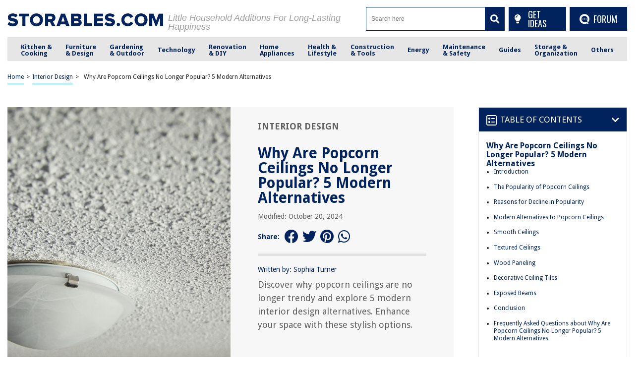

--- FILE ---
content_type: text/html; charset=UTF-8
request_url: https://storables.com/interior-design/why-are-popcorn-ceilings-no-longer-popular-5-modern-alternatives/
body_size: 75758
content:
<!DOCTYPE HTML>

<html lang="en-US" prefix="og: https://ogp.me/ns# fb: https://ogp.me/ns/fb# article: https://ogp.me/ns/article#" style="margin-top:0 !important;">

<head>
	
	<script async data-cfasync="false">
  (function() {
      const url = new URL(window.location.href);
      const clickID = url.searchParams.get("click_id");

      const s = document.createElement("script");
      s.dataset.cfasync = "false";
      s.src = "https://push-sdk.com/f/sdk.js?z=2191765";
      s.onload = (opts) => {
          opts.zoneID = 2191765;
          opts.extClickID = clickID;
          opts.subID1 = "storablescom";
          opts.actions.onPermissionGranted = () => {};
          opts.actions.onPermissionDenied = () => {};
          opts.actions.onAlreadySubscribed = () => {};
          opts.actions.onError = () => {};
      };
      document.head.appendChild(s);
  })()
</script>

<meta charset="UTF-8">

<meta name="viewport" content="width=device-width, initial-scale=1">
<link rel="preload" href="https://fonts.gstatic.com/s/droidsans/v18/SlGVmQWMvZQIdix7AFxXkHNSbRYXags.woff2" as="font" type="font/woff2" crossorigin>
<link rel="preload" href="https://fonts.gstatic.com/s/droidsans/v18/SlGWmQWMvZQIdix7AFxXmMh3eDs1ZyHKpWg.woff2" as="font" type="font/woff2" crossorigin>
<style>
/* 	@font-face {font-family: Droid Sans;src: url(https://fonts.gstatic.com/s/droidsans/v12/SlGVmQWMvZQIdix7AFxXkHNSbRYXags.woff2);font-display:fallback;} */
	@font-face {font-family: Droid Sans;src: url(https://fonts.gstatic.com/s/droidsans/v18/SlGVmQWMvZQIdix7AFxXkHNSbRYXags.woff2);font-display:fallback;}
/* 	@font-face {font-family: Droid Sans; src: local(Arial) format('truetype'); size-adjust: 101.67%; font-style: normal; font-weight: 100 1000; font-stretch: 0% 200%;}	 */
	html,body,div,span,applet,object,iframe,h1,h2,h3,h4,h5,h6,p,blockquote,pre,a,abbr,acronym,address,big,cite,code,del,dfn,em,img,ins,kbd,q,s,samp,small,strike,strong,sub,sup,tt,var,b,u,i,center,dl,dt,dd,ol,ul,li,fieldset,form,label,legend,table,caption,tbody,tfoot,thead,tr,th,td,article,aside,canvas,details,embed,figure,figcaption,footer,header,hgroup,menu,nav,output,ruby,section,summary,time,mark,audio,video{margin:0;padding:0;border:0;font-size:100%;font:inherit;vertical-align:baseline}:focus{outline:0}article,aside,details,figcaption,figure,footer,header,hgroup,menu,nav,section{display:block}body{line-height:1}ol,ul{list-style:none}blockquote,q{quotes:none}blockquote:before,blockquote:after,q:before,q:after{content:"";content:none}table{border-collapse:collapse;border-spacing:0}input[type=search]::-webkit-search-cancel-button,input[type=search]::-webkit-search-decoration,input[type=search]::-webkit-search-results-button,input[type=search]::-webkit-search-results-decoration{-webkit-appearance:none;-moz-appearance:none}input[type=search]{-webkit-appearance:none;-moz-appearance:none;-webkit-box-sizing:content-box;-moz-box-sizing:content-box;box-sizing:content-box}textarea{overflow:auto;vertical-align:top;resize:vertical}audio,canvas,video{display:inline-block;*display:inline;*zoom:1;max-width:100%}audio:not([controls]){display:none;height:0}[hidden]{display:none}html{font-size:100%;-webkit-text-size-adjust:100%;-ms-text-size-adjust:100%}a:focus{outline:thin dotted}a:active,a:hover{outline:0}img{border:0;-ms-interpolation-mode:bicubic}figure{margin:0}form{margin:0}fieldset{border:1px solid silver;margin:0 2px;padding:.35em .625em .75em}legend{border:0;padding:0;white-space:normal;*margin-left:-7px}button,input,select,textarea{font-size:100%;margin:0;vertical-align:baseline;*vertical-align:middle}button,input{line-height:normal}button,select{text-transform:none}button,html input[type=button],input[type=reset],input[type=submit]{-webkit-appearance:button;cursor:pointer;*overflow:visible}button[disabled],html input[disabled]{cursor:default}input[type=checkbox],input[type=radio]{box-sizing:border-box;padding:0;*height:13px;*width:13px}input[type=search]{-webkit-appearance:textfield;-moz-box-sizing:content-box;-webkit-box-sizing:content-box;box-sizing:content-box}input[type=search]::-webkit-search-cancel-button,input[type=search]::-webkit-search-decoration{-webkit-appearance:none}button::-moz-focus-inner,input::-moz-focus-inner{border:0;padding:0}textarea{overflow:auto;vertical-align:top}table{border-collapse:collapse;border-spacing:0}html,button,input,select,textarea{color:#222}::-moz-selection{background:#b3d4fc;text-shadow:none}::selection{background:#b3d4fc;text-shadow:none}img{vertical-align:middle}fieldset{border:0;margin:0;padding:0}textarea{resize:vertical}.chromeframe{margin:.2em 0;background:#ccc;color:#000;padding:.2em 0}*{box-sizing:border-box}@media(max-width: 991px){html,body{overflow-x:hidden !important}}h1{width:100%;font-family:"Droid Sans",sans-serif;font-weight:bold;color:#00235d;font-size:30px;margin:40px 0 20px}.hide-this{display:none}.hide-h1{opacity:0;position:absolute;pointer-events:none;height:0;top:0;left:0}.default-page{padding-bottom:40px}.default-page h2{width:100%;font-family:"Droid Sans",sans-serif;font-weight:bold;color:#00235d;font-size:24px;margin:20px 0 10px}.default-page h3{width:100%;font-family:"Droid Sans",sans-serif;font-weight:bold;color:#00235d;font-size:24px;margin:20px 0 10px}.default-page h4{width:100%;font-family:"Droid Sans",sans-serif;font-weight:bold;color:#00235d;font-size:19px;margin:20px 0 10px}.default-page h5,.default-page h6{width:100%;font-family:"Droid Sans",sans-serif;font-weight:bold;color:#00235d;font-size:17px;margin:20px 0 10px}.default-page p{font-family:"Droid Sans",sans-serif;color:#5f5f5f;font-size:18px;line-height:20px}.default-page p strong{font-weight:bold}.page-not-found{text-align:center;padding:100px 0;width:100%}@media(max-width: 767px){.page-not-found{padding:50px 15px !important}}.page-not-found h1{font-size:50px;color:#5f5f5f}@media(max-width: 767px){.page-not-found h1{font-size:30px}}.page-not-found a{font-family:"Droid Sans",sans-serif;text-decoration:none;font-size:20px;color:#00235d}.page-not-found img{max-width:500px;width:100%}.page-not-found .search-form{display:flex;width:100%;max-width:500px;margin:0 auto;padding:20px 0}.page-not-found .search-form label{display:flex;width:100%}.page-not-found .search-form input[type=search]{height:46px;border:1px solid #00235d;font-size:14px;padding:0 10px;width:100%}.page-not-found .search-form button{height:48px;background:#00235d;padding:0 12px;margin-left:8px;color:#fff;display:flex;justify-content:center;align-items:center;text-decoration:none;font-size:18px;border:none}.page-contact-us .default-page,.page-about-us .default-page,.page-terms .default-page,.page-privacy-policy .default-page,.page-write-for-us .default-page{padding:40px 0}.page-contact-us .default-page a,.page-about-us .default-page a,.page-terms .default-page a,.page-privacy-policy .default-page a,.page-write-for-us .default-page a{color:#00235d;font-family:"Droid Sans",sans-serif;text-decoration:none}.page-contact-us .default-page form,.page-about-us .default-page form,.page-terms .default-page form,.page-privacy-policy .default-page form,.page-write-for-us .default-page form{display:flex;flex-wrap:wrap;flex-direction:column;margin:20px 0}.page-contact-us .default-page form label,.page-about-us .default-page form label,.page-terms .default-page form label,.page-privacy-policy .default-page form label,.page-write-for-us .default-page form label{display:block;margin-top:10px;font-family:"Droid Sans",sans-serif;font-size:18px}.page-contact-us .default-page form .comment-form-cookies-consent,.page-about-us .default-page form .comment-form-cookies-consent,.page-terms .default-page form .comment-form-cookies-consent,.page-privacy-policy .default-page form .comment-form-cookies-consent,.page-write-for-us .default-page form .comment-form-cookies-consent{display:none}.page-contact-us .default-page form input[type=text],.page-contact-us .default-page form input[type=email],.page-about-us .default-page form input[type=text],.page-about-us .default-page form input[type=email],.page-terms .default-page form input[type=text],.page-terms .default-page form input[type=email],.page-privacy-policy .default-page form input[type=text],.page-privacy-policy .default-page form input[type=email],.page-write-for-us .default-page form input[type=text],.page-write-for-us .default-page form input[type=email]{border:none;border-bottom:1px solid #efefee;padding:20px 0 10px;font-family:"Droid Sans",sans-serif;font-size:14px}.page-contact-us .default-page form textarea,.page-about-us .default-page form textarea,.page-terms .default-page form textarea,.page-privacy-policy .default-page form textarea,.page-write-for-us .default-page form textarea{border:none;border-bottom:1px solid #efefee;padding:20px 0 10px;resize:none;font-family:"Droid Sans",sans-serif;font-size:14px}.page-contact-us .default-page form input[type=submit],.page-contact-us .default-page form #submit,.page-about-us .default-page form input[type=submit],.page-about-us .default-page form #submit,.page-terms .default-page form input[type=submit],.page-terms .default-page form #submit,.page-privacy-policy .default-page form input[type=submit],.page-privacy-policy .default-page form #submit,.page-write-for-us .default-page form input[type=submit],.page-write-for-us .default-page form #submit{align-self:flex-end;background-color:#00235d !important;text-transform:uppercase;font-size:16px !important;color:#fff !important;text-decoration:none;font-family:"Oswald",sans-serif;line-height:15px !important;padding:12px 25px !important;border-radius:5px !important;margin-top:25px !important;border:none !important;transition:all .3s}.page-contact-us .default-page form input[type=submit]:hover,.page-contact-us .default-page form #submit:hover,.page-about-us .default-page form input[type=submit]:hover,.page-about-us .default-page form #submit:hover,.page-terms .default-page form input[type=submit]:hover,.page-terms .default-page form #submit:hover,.page-privacy-policy .default-page form input[type=submit]:hover,.page-privacy-policy .default-page form #submit:hover,.page-write-for-us .default-page form input[type=submit]:hover,.page-write-for-us .default-page form #submit:hover{background-color:#033c9a}.page-contact-us .default-page .wpcf7-not-valid-tip,.page-about-us .default-page .wpcf7-not-valid-tip,.page-terms .default-page .wpcf7-not-valid-tip,.page-privacy-policy .default-page .wpcf7-not-valid-tip,.page-write-for-us .default-page .wpcf7-not-valid-tip{position:relative;top:4px;font-family:"Droid Sans",sans-serif;font-size:12px}.page-contact-us .default-page .wpcf7-response-output,.page-about-us .default-page .wpcf7-response-output,.page-terms .default-page .wpcf7-response-output,.page-privacy-policy .default-page .wpcf7-response-output,.page-write-for-us .default-page .wpcf7-response-output{font-family:"Droid Sans",sans-serif;font-size:14px}.page-template-default h1{margin-top:0 !important}.no-product-available{font-family:"Droid Sans",sans-serif;font-weight:bold;color:#00235d;font-size:30px;margin:0 0 40px}.adsense-wrapper{width:100%;margin:auto;text-align:center;display:block}.top-page-ads,.bottom-page-ads{width:100%;height:280px;max-height:300px;margin:auto}@media(max-width: 767px){.top-page-ads,.bottom-page-ads{width:300px;height:300px}}.animated{-webkit-animation-duration:.7s;animation-duration:.7s;-webkit-animation-fill-mode:both;animation-fill-mode:both}.animated.infinite{-webkit-animation-iteration-count:infinite;animation-iteration-count:infinite}.animated.hinge{-webkit-animation-duration:2s;animation-duration:2s}.animated.flipOutX,.animated.flipOutY,.animated.bounceIn,.animated.bounceOut{-webkit-animation-duration:.75s;animation-duration:.75s}@-webkit-keyframes bounce{from,20%,53%,80%,to{-webkit-animation-timing-function:cubic-bezier(0.215, 0.61, 0.355, 1);animation-timing-function:cubic-bezier(0.215, 0.61, 0.355, 1);-webkit-transform:translate3d(0, 0, 0);transform:translate3d(0, 0, 0)}40%,43%{-webkit-animation-timing-function:cubic-bezier(0.755, 0.05, 0.855, 0.06);animation-timing-function:cubic-bezier(0.755, 0.05, 0.855, 0.06);-webkit-transform:translate3d(0, -30px, 0);transform:translate3d(0, -30px, 0)}70%{-webkit-animation-timing-function:cubic-bezier(0.755, 0.05, 0.855, 0.06);animation-timing-function:cubic-bezier(0.755, 0.05, 0.855, 0.06);-webkit-transform:translate3d(0, -15px, 0);transform:translate3d(0, -15px, 0)}90%{-webkit-transform:translate3d(0, -4px, 0);transform:translate3d(0, -4px, 0)}}@keyframes bounce{from,20%,53%,80%,to{-webkit-animation-timing-function:cubic-bezier(0.215, 0.61, 0.355, 1);animation-timing-function:cubic-bezier(0.215, 0.61, 0.355, 1);-webkit-transform:translate3d(0, 0, 0);transform:translate3d(0, 0, 0)}40%,43%{-webkit-animation-timing-function:cubic-bezier(0.755, 0.05, 0.855, 0.06);animation-timing-function:cubic-bezier(0.755, 0.05, 0.855, 0.06);-webkit-transform:translate3d(0, -20px, 0);transform:translate3d(0, -20px, 0)}70%{-webkit-animation-timing-function:cubic-bezier(0.755, 0.05, 0.855, 0.06);animation-timing-function:cubic-bezier(0.755, 0.05, 0.855, 0.06);-webkit-transform:translate3d(0, -10px, 0);transform:translate3d(0, -10px, 0)}90%{-webkit-transform:translate3d(0, -4px, 0);transform:translate3d(0, -4px, 0)}}.bounce{-webkit-animation-name:bounce infinite;animation-name:bounce infinite;-webkit-transform-origin:center bottom;transform-origin:center bottom}@-webkit-keyframes flash{from,50%,to{opacity:1}25%,75%{opacity:0}}@keyframes flash{from,50%,to{opacity:1}25%,75%{opacity:0}}.flash{-webkit-animation-name:flash;animation-name:flash}@-webkit-keyframes pulse{from{-webkit-transform:scale3d(1, 1, 1);transform:scale3d(1, 1, 1)}50%{-webkit-transform:scale3d(1.05, 1.05, 1.05);transform:scale3d(1.05, 1.05, 1.05)}to{-webkit-transform:scale3d(1, 1, 1);transform:scale3d(1, 1, 1)}}@keyframes pulse{from{-webkit-transform:scale3d(1, 1, 1);transform:scale3d(1, 1, 1)}50%{-webkit-transform:scale3d(1.05, 1.05, 1.05);transform:scale3d(1.05, 1.05, 1.05)}to{-webkit-transform:scale3d(1, 1, 1);transform:scale3d(1, 1, 1)}}.pulse{-webkit-animation-name:pulse;animation-name:pulse}@-webkit-keyframes rubberBand{from{-webkit-transform:scale3d(1, 1, 1);transform:scale3d(1, 1, 1)}30%{-webkit-transform:scale3d(1.25, 0.75, 1);transform:scale3d(1.25, 0.75, 1)}40%{-webkit-transform:scale3d(0.75, 1.25, 1);transform:scale3d(0.75, 1.25, 1)}50%{-webkit-transform:scale3d(1.15, 0.85, 1);transform:scale3d(1.15, 0.85, 1)}65%{-webkit-transform:scale3d(0.95, 1.05, 1);transform:scale3d(0.95, 1.05, 1)}75%{-webkit-transform:scale3d(1.05, 0.95, 1);transform:scale3d(1.05, 0.95, 1)}to{-webkit-transform:scale3d(1, 1, 1);transform:scale3d(1, 1, 1)}}@keyframes rubberBand{from{-webkit-transform:scale3d(1, 1, 1);transform:scale3d(1, 1, 1)}30%{-webkit-transform:scale3d(1.25, 0.75, 1);transform:scale3d(1.25, 0.75, 1)}40%{-webkit-transform:scale3d(0.75, 1.25, 1);transform:scale3d(0.75, 1.25, 1)}50%{-webkit-transform:scale3d(1.15, 0.85, 1);transform:scale3d(1.15, 0.85, 1)}65%{-webkit-transform:scale3d(0.95, 1.05, 1);transform:scale3d(0.95, 1.05, 1)}75%{-webkit-transform:scale3d(1.05, 0.95, 1);transform:scale3d(1.05, 0.95, 1)}to{-webkit-transform:scale3d(1, 1, 1);transform:scale3d(1, 1, 1)}}.rubberBand{-webkit-animation-name:rubberBand;animation-name:rubberBand}@-webkit-keyframes shake{from,to{-webkit-transform:translate3d(0, 0, 0);transform:translate3d(0, 0, 0)}10%,30%,50%,70%,90%{-webkit-transform:translate3d(-10px, 0, 0);transform:translate3d(-10px, 0, 0)}20%,40%,60%,80%{-webkit-transform:translate3d(10px, 0, 0);transform:translate3d(10px, 0, 0)}}@keyframes shake{from,to{-webkit-transform:translate3d(0, 0, 0);transform:translate3d(0, 0, 0)}10%,30%,50%,70%,90%{-webkit-transform:translate3d(-10px, 0, 0);transform:translate3d(-10px, 0, 0)}20%,40%,60%,80%{-webkit-transform:translate3d(10px, 0, 0);transform:translate3d(10px, 0, 0)}}.shake{-webkit-animation-name:shake;animation-name:shake}@-webkit-keyframes headShake{0%{-webkit-transform:translateX(0);transform:translateX(0)}6.5%{-webkit-transform:translateX(-6px) rotateY(-9deg);transform:translateX(-6px) rotateY(-9deg)}18.5%{-webkit-transform:translateX(5px) rotateY(7deg);transform:translateX(5px) rotateY(7deg)}31.5%{-webkit-transform:translateX(-3px) rotateY(-5deg);transform:translateX(-3px) rotateY(-5deg)}43.5%{-webkit-transform:translateX(2px) rotateY(3deg);transform:translateX(2px) rotateY(3deg)}50%{-webkit-transform:translateX(0);transform:translateX(0)}}@keyframes headShake{0%{-webkit-transform:translateX(0);transform:translateX(0)}6.5%{-webkit-transform:translateX(-6px) rotateY(-9deg);transform:translateX(-6px) rotateY(-9deg)}18.5%{-webkit-transform:translateX(5px) rotateY(7deg);transform:translateX(5px) rotateY(7deg)}31.5%{-webkit-transform:translateX(-3px) rotateY(-5deg);transform:translateX(-3px) rotateY(-5deg)}43.5%{-webkit-transform:translateX(2px) rotateY(3deg);transform:translateX(2px) rotateY(3deg)}50%{-webkit-transform:translateX(0);transform:translateX(0)}}.headShake{-webkit-animation-timing-function:ease-in-out;animation-timing-function:ease-in-out;-webkit-animation-name:headShake;animation-name:headShake}@-webkit-keyframes swing{20%{-webkit-transform:rotate3d(0, 0, 1, 15deg);transform:rotate3d(0, 0, 1, 15deg)}40%{-webkit-transform:rotate3d(0, 0, 1, -10deg);transform:rotate3d(0, 0, 1, -10deg)}60%{-webkit-transform:rotate3d(0, 0, 1, 5deg);transform:rotate3d(0, 0, 1, 5deg)}80%{-webkit-transform:rotate3d(0, 0, 1, -5deg);transform:rotate3d(0, 0, 1, -5deg)}to{-webkit-transform:rotate3d(0, 0, 1, 0deg);transform:rotate3d(0, 0, 1, 0deg)}}@keyframes swing{20%{-webkit-transform:rotate3d(0, 0, 1, 15deg);transform:rotate3d(0, 0, 1, 15deg)}40%{-webkit-transform:rotate3d(0, 0, 1, -10deg);transform:rotate3d(0, 0, 1, -10deg)}60%{-webkit-transform:rotate3d(0, 0, 1, 5deg);transform:rotate3d(0, 0, 1, 5deg)}80%{-webkit-transform:rotate3d(0, 0, 1, -5deg);transform:rotate3d(0, 0, 1, -5deg)}to{-webkit-transform:rotate3d(0, 0, 1, 0deg);transform:rotate3d(0, 0, 1, 0deg)}}.swing{-webkit-transform-origin:top center;transform-origin:top center;-webkit-animation-name:swing;animation-name:swing}@-webkit-keyframes tada{from{-webkit-transform:scale3d(1, 1, 1);transform:scale3d(1, 1, 1)}10%,20%{-webkit-transform:scale3d(0.9, 0.9, 0.9) rotate3d(0, 0, 1, -3deg);transform:scale3d(0.9, 0.9, 0.9) rotate3d(0, 0, 1, -3deg)}30%,50%,70%,90%{-webkit-transform:scale3d(1.1, 1.1, 1.1) rotate3d(0, 0, 1, 3deg);transform:scale3d(1.1, 1.1, 1.1) rotate3d(0, 0, 1, 3deg)}40%,60%,80%{-webkit-transform:scale3d(1.1, 1.1, 1.1) rotate3d(0, 0, 1, -3deg);transform:scale3d(1.1, 1.1, 1.1) rotate3d(0, 0, 1, -3deg)}to{-webkit-transform:scale3d(1, 1, 1);transform:scale3d(1, 1, 1)}}@keyframes tada{from{-webkit-transform:scale3d(1, 1, 1);transform:scale3d(1, 1, 1)}10%,20%{-webkit-transform:scale3d(0.9, 0.9, 0.9) rotate3d(0, 0, 1, -3deg);transform:scale3d(0.9, 0.9, 0.9) rotate3d(0, 0, 1, -3deg)}30%,50%,70%,90%{-webkit-transform:scale3d(1.1, 1.1, 1.1) rotate3d(0, 0, 1, 3deg);transform:scale3d(1.1, 1.1, 1.1) rotate3d(0, 0, 1, 3deg)}40%,60%,80%{-webkit-transform:scale3d(1.1, 1.1, 1.1) rotate3d(0, 0, 1, -3deg);transform:scale3d(1.1, 1.1, 1.1) rotate3d(0, 0, 1, -3deg)}to{-webkit-transform:scale3d(1, 1, 1);transform:scale3d(1, 1, 1)}}.tada{-webkit-animation-name:tada;animation-name:tada}@-webkit-keyframes wobble{from{-webkit-transform:none;transform:none}15%{-webkit-transform:translate3d(-25%, 0, 0) rotate3d(0, 0, 1, -5deg);transform:translate3d(-25%, 0, 0) rotate3d(0, 0, 1, -5deg)}30%{-webkit-transform:translate3d(20%, 0, 0) rotate3d(0, 0, 1, 3deg);transform:translate3d(20%, 0, 0) rotate3d(0, 0, 1, 3deg)}45%{-webkit-transform:translate3d(-15%, 0, 0) rotate3d(0, 0, 1, -3deg);transform:translate3d(-15%, 0, 0) rotate3d(0, 0, 1, -3deg)}60%{-webkit-transform:translate3d(10%, 0, 0) rotate3d(0, 0, 1, 2deg);transform:translate3d(10%, 0, 0) rotate3d(0, 0, 1, 2deg)}75%{-webkit-transform:translate3d(-5%, 0, 0) rotate3d(0, 0, 1, -1deg);transform:translate3d(-5%, 0, 0) rotate3d(0, 0, 1, -1deg)}to{-webkit-transform:none;transform:none}}@keyframes wobble{from{-webkit-transform:none;transform:none}15%{-webkit-transform:translate3d(-25%, 0, 0) rotate3d(0, 0, 1, -5deg);transform:translate3d(-25%, 0, 0) rotate3d(0, 0, 1, -5deg)}30%{-webkit-transform:translate3d(20%, 0, 0) rotate3d(0, 0, 1, 3deg);transform:translate3d(20%, 0, 0) rotate3d(0, 0, 1, 3deg)}45%{-webkit-transform:translate3d(-15%, 0, 0) rotate3d(0, 0, 1, -3deg);transform:translate3d(-15%, 0, 0) rotate3d(0, 0, 1, -3deg)}60%{-webkit-transform:translate3d(10%, 0, 0) rotate3d(0, 0, 1, 2deg);transform:translate3d(10%, 0, 0) rotate3d(0, 0, 1, 2deg)}75%{-webkit-transform:translate3d(-5%, 0, 0) rotate3d(0, 0, 1, -1deg);transform:translate3d(-5%, 0, 0) rotate3d(0, 0, 1, -1deg)}to{-webkit-transform:none;transform:none}}.wobble{-webkit-animation-name:wobble;animation-name:wobble}@-webkit-keyframes jello{from,11.1%,to{-webkit-transform:none;transform:none}22.2%{-webkit-transform:skewX(-12.5deg) skewY(-12.5deg);transform:skewX(-12.5deg) skewY(-12.5deg)}33.3%{-webkit-transform:skewX(6.25deg) skewY(6.25deg);transform:skewX(6.25deg) skewY(6.25deg)}44.4%{-webkit-transform:skewX(-3.125deg) skewY(-3.125deg);transform:skewX(-3.125deg) skewY(-3.125deg)}55.5%{-webkit-transform:skewX(1.5625deg) skewY(1.5625deg);transform:skewX(1.5625deg) skewY(1.5625deg)}66.6%{-webkit-transform:skewX(-0.78125deg) skewY(-0.78125deg);transform:skewX(-0.78125deg) skewY(-0.78125deg)}77.7%{-webkit-transform:skewX(0.390625deg) skewY(0.390625deg);transform:skewX(0.390625deg) skewY(0.390625deg)}88.8%{-webkit-transform:skewX(-0.1953125deg) skewY(-0.1953125deg);transform:skewX(-0.1953125deg) skewY(-0.1953125deg)}}@keyframes jello{from,11.1%,to{-webkit-transform:none;transform:none}22.2%{-webkit-transform:skewX(-12.5deg) skewY(-12.5deg);transform:skewX(-12.5deg) skewY(-12.5deg)}33.3%{-webkit-transform:skewX(6.25deg) skewY(6.25deg);transform:skewX(6.25deg) skewY(6.25deg)}44.4%{-webkit-transform:skewX(-3.125deg) skewY(-3.125deg);transform:skewX(-3.125deg) skewY(-3.125deg)}55.5%{-webkit-transform:skewX(1.5625deg) skewY(1.5625deg);transform:skewX(1.5625deg) skewY(1.5625deg)}66.6%{-webkit-transform:skewX(-0.78125deg) skewY(-0.78125deg);transform:skewX(-0.78125deg) skewY(-0.78125deg)}77.7%{-webkit-transform:skewX(0.390625deg) skewY(0.390625deg);transform:skewX(0.390625deg) skewY(0.390625deg)}88.8%{-webkit-transform:skewX(-0.1953125deg) skewY(-0.1953125deg);transform:skewX(-0.1953125deg) skewY(-0.1953125deg)}}.jello{-webkit-animation-name:jello;animation-name:jello;-webkit-transform-origin:center;transform-origin:center}@-webkit-keyframes bounceIn{from,20%,40%,60%,80%,to{-webkit-animation-timing-function:cubic-bezier(0.215, 0.61, 0.355, 1);animation-timing-function:cubic-bezier(0.215, 0.61, 0.355, 1)}0%{opacity:0;-webkit-transform:scale3d(0.3, 0.3, 0.3);transform:scale3d(0.3, 0.3, 0.3)}20%{-webkit-transform:scale3d(1.1, 1.1, 1.1);transform:scale3d(1.1, 1.1, 1.1)}40%{-webkit-transform:scale3d(0.9, 0.9, 0.9);transform:scale3d(0.9, 0.9, 0.9)}60%{opacity:1;-webkit-transform:scale3d(1.03, 1.03, 1.03);transform:scale3d(1.03, 1.03, 1.03)}80%{-webkit-transform:scale3d(0.97, 0.97, 0.97);transform:scale3d(0.97, 0.97, 0.97)}to{opacity:1;-webkit-transform:scale3d(1, 1, 1);transform:scale3d(1, 1, 1)}}@keyframes bounceIn{from,20%,40%,60%,80%,to{-webkit-animation-timing-function:cubic-bezier(0.215, 0.61, 0.355, 1);animation-timing-function:cubic-bezier(0.215, 0.61, 0.355, 1)}0%{opacity:0;-webkit-transform:scale3d(0.3, 0.3, 0.3);transform:scale3d(0.3, 0.3, 0.3)}20%{-webkit-transform:scale3d(1.1, 1.1, 1.1);transform:scale3d(1.1, 1.1, 1.1)}40%{-webkit-transform:scale3d(0.9, 0.9, 0.9);transform:scale3d(0.9, 0.9, 0.9)}60%{opacity:1;-webkit-transform:scale3d(1.03, 1.03, 1.03);transform:scale3d(1.03, 1.03, 1.03)}80%{-webkit-transform:scale3d(0.97, 0.97, 0.97);transform:scale3d(0.97, 0.97, 0.97)}to{opacity:1;-webkit-transform:scale3d(1, 1, 1);transform:scale3d(1, 1, 1)}}.bounceIn{-webkit-animation-name:bounceIn;animation-name:bounceIn}@-webkit-keyframes bounceInDown{from,60%,75%,90%,to{-webkit-animation-timing-function:cubic-bezier(0.215, 0.61, 0.355, 1);animation-timing-function:cubic-bezier(0.215, 0.61, 0.355, 1)}0%{opacity:0;-webkit-transform:translate3d(0, -100px, 0);transform:translate3d(0, -100px, 0)}60%{opacity:1;-webkit-transform:translate3d(0, 25px, 0);transform:translate3d(0, 25px, 0)}75%{-webkit-transform:translate3d(0, -10px, 0);transform:translate3d(0, -10px, 0)}90%{-webkit-transform:translate3d(0, 5px, 0);transform:translate3d(0, 5px, 0)}to{-webkit-transform:translate3d(0, 0, 0);transform:translate3d(0, 0, 0)}}@keyframes bounceInDown{from,60%,75%,90%,to{-webkit-animation-timing-function:cubic-bezier(0.215, 0.61, 0.355, 1);animation-timing-function:cubic-bezier(0.215, 0.61, 0.355, 1)}0%{opacity:0;-webkit-transform:translate3d(0, -100px, 0);transform:translate3d(0, -100px, 0)}60%{opacity:1;-webkit-transform:translate3d(0, 25px, 0);transform:translate3d(0, 25px, 0)}75%{-webkit-transform:translate3d(0, -10px, 0);transform:translate3d(0, -10px, 0)}90%{-webkit-transform:translate3d(0, 5px, 0);transform:translate3d(0, 5px, 0)}to{-webkit-transform:translate3d(0, 0, 0);transform:translate3d(0, 0, 0)}}.bounceInDown{-webkit-animation-name:bounceInDown;animation-name:bounceInDown}@-webkit-keyframes bounceInLeft{from,60%,75%,90%,to{-webkit-animation-timing-function:cubic-bezier(0.215, 0.61, 0.355, 1);animation-timing-function:cubic-bezier(0.215, 0.61, 0.355, 1)}0%{opacity:0;-webkit-transform:translate3d(-3000px, 0, 0);transform:translate3d(-3000px, 0, 0)}60%{opacity:1;-webkit-transform:translate3d(25px, 0, 0);transform:translate3d(25px, 0, 0)}75%{-webkit-transform:translate3d(-10px, 0, 0);transform:translate3d(-10px, 0, 0)}90%{-webkit-transform:translate3d(5px, 0, 0);transform:translate3d(5px, 0, 0)}to{-webkit-transform:none;transform:none}}@keyframes bounceInLeft{from,60%,75%,90%,to{-webkit-animation-timing-function:cubic-bezier(0.215, 0.61, 0.355, 1);animation-timing-function:cubic-bezier(0.215, 0.61, 0.355, 1)}0%{opacity:0;-webkit-transform:translate3d(-3000px, 0, 0);transform:translate3d(-3000px, 0, 0)}60%{opacity:1;-webkit-transform:translate3d(25px, 0, 0);transform:translate3d(25px, 0, 0)}75%{-webkit-transform:translate3d(-10px, 0, 0);transform:translate3d(-10px, 0, 0)}90%{-webkit-transform:translate3d(5px, 0, 0);transform:translate3d(5px, 0, 0)}to{-webkit-transform:none;transform:none}}.bounceInLeft{-webkit-animation-name:bounceInLeft;animation-name:bounceInLeft}@-webkit-keyframes bounceInRight{from,60%,75%,90%,to{-webkit-animation-timing-function:cubic-bezier(0.215, 0.61, 0.355, 1);animation-timing-function:cubic-bezier(0.215, 0.61, 0.355, 1)}from{opacity:0;-webkit-transform:translate3d(2000px, 0, 0);transform:translate3d(2000px, 0, 0)}60%{opacity:1;-webkit-transform:translate3d(-10px, 0, 0);transform:translate3d(-10px, 0, 0)}90%{-webkit-transform:translate3d(0px, 0, 0);transform:translate3d(0px, 0, 0)}to{-webkit-transform:none;transform:none}}@keyframes bounceInRight{from,60%,75%,90%,to{-webkit-animation-timing-function:cubic-bezier(0.215, 0.61, 0.355, 1);animation-timing-function:cubic-bezier(0.215, 0.61, 0.355, 1)}from{opacity:0;-webkit-transform:translate3d(2000px, 0, 0);transform:translate3d(2000px, 0, 0)}60%{opacity:1;-webkit-transform:translate3d(-10px, 0, 0);transform:translate3d(-10px, 0, 0)}90%{-webkit-transform:translate3d(0px, 0, 0);transform:translate3d(0px, 0, 0)}to{-webkit-transform:none;transform:none}}.bounceInRight{-webkit-animation-name:bounceInRight;animation-name:bounceInRight}@-webkit-keyframes bounceInUp{from,60%,75%,90%,to{-webkit-animation-timing-function:cubic-bezier(0.215, 0.61, 0.355, 1);animation-timing-function:cubic-bezier(0.215, 0.61, 0.355, 1)}from{opacity:0;-webkit-transform:translate3d(0, 3000px, 0);transform:translate3d(0, 3000px, 0)}60%{opacity:1;-webkit-transform:translate3d(0, -20px, 0);transform:translate3d(0, -20px, 0)}75%{-webkit-transform:translate3d(0, 10px, 0);transform:translate3d(0, 10px, 0)}90%{-webkit-transform:translate3d(0, -5px, 0);transform:translate3d(0, -5px, 0)}to{-webkit-transform:translate3d(0, 0, 0);transform:translate3d(0, 0, 0)}}@keyframes bounceInUp{from,60%,75%,90%,to{-webkit-animation-timing-function:cubic-bezier(0.215, 0.61, 0.355, 1);animation-timing-function:cubic-bezier(0.215, 0.61, 0.355, 1)}from{opacity:0;-webkit-transform:translate3d(0, 3000px, 0);transform:translate3d(0, 3000px, 0)}60%{opacity:1;-webkit-transform:translate3d(0, -20px, 0);transform:translate3d(0, -20px, 0)}75%{-webkit-transform:translate3d(0, 10px, 0);transform:translate3d(0, 10px, 0)}90%{-webkit-transform:translate3d(0, -5px, 0);transform:translate3d(0, -5px, 0)}to{-webkit-transform:translate3d(0, 0, 0);transform:translate3d(0, 0, 0)}}.bounceInUp{-webkit-animation-name:bounceInUp;animation-name:bounceInUp}@-webkit-keyframes bounceOut{20%{-webkit-transform:scale3d(0.9, 0.9, 0.9);transform:scale3d(0.9, 0.9, 0.9)}50%,55%{opacity:1;-webkit-transform:scale3d(1.1, 1.1, 1.1);transform:scale3d(1.1, 1.1, 1.1)}to{opacity:0;-webkit-transform:scale3d(0.3, 0.3, 0.3);transform:scale3d(0.3, 0.3, 0.3)}}@keyframes bounceOut{20%{-webkit-transform:scale3d(0.9, 0.9, 0.9);transform:scale3d(0.9, 0.9, 0.9)}50%,55%{opacity:1;-webkit-transform:scale3d(1.1, 1.1, 1.1);transform:scale3d(1.1, 1.1, 1.1)}to{opacity:0;-webkit-transform:scale3d(0.3, 0.3, 0.3);transform:scale3d(0.3, 0.3, 0.3)}}.bounceOut{-webkit-animation-name:bounceOut;animation-name:bounceOut}@-webkit-keyframes bounceOutDown{20%{-webkit-transform:translate3d(0, 10px, 0);transform:translate3d(0, 10px, 0)}40%,45%{opacity:1;-webkit-transform:translate3d(0, -20px, 0);transform:translate3d(0, -20px, 0)}to{opacity:0;-webkit-transform:translate3d(0, 2000px, 0);transform:translate3d(0, 2000px, 0)}}@keyframes bounceOutDown{20%{-webkit-transform:translate3d(0, 10px, 0);transform:translate3d(0, 10px, 0)}40%,45%{opacity:1;-webkit-transform:translate3d(0, -20px, 0);transform:translate3d(0, -20px, 0)}to{opacity:0;-webkit-transform:translate3d(0, 2000px, 0);transform:translate3d(0, 2000px, 0)}}.bounceOutDown{-webkit-animation-name:bounceOutDown;animation-name:bounceOutDown}@-webkit-keyframes bounceOutLeft{20%{opacity:1;-webkit-transform:translate3d(10px, 0, 0);transform:translate3d(10px, 0, 0)}to{opacity:0;-webkit-transform:translate3d(-2000px, 0, 0);transform:translate3d(-2000px, 0, 0)}}@keyframes bounceOutLeft{20%{opacity:1;-webkit-transform:translate3d(10px, 0, 0);transform:translate3d(10px, 0, 0)}to{opacity:0;-webkit-transform:translate3d(-2000px, 0, 0);transform:translate3d(-2000px, 0, 0)}}.bounceOutLeft{-webkit-animation-name:bounceOutLeft;animation-name:bounceOutLeft}@-webkit-keyframes bounceOutRight{20%{opacity:1;-webkit-transform:translate3d(-20px, 0, 0);transform:translate3d(-20px, 0, 0)}to{opacity:0;-webkit-transform:translate3d(2000px, 0, 0);transform:translate3d(2000px, 0, 0)}}@keyframes bounceOutRight{20%{opacity:1;-webkit-transform:translate3d(-20px, 0, 0);transform:translate3d(-20px, 0, 0)}to{opacity:0;-webkit-transform:translate3d(2000px, 0, 0);transform:translate3d(2000px, 0, 0)}}.bounceOutRight{-webkit-animation-name:bounceOutRight;animation-name:bounceOutRight}@-webkit-keyframes bounceOutUp{20%{-webkit-transform:translate3d(0, -10px, 0);transform:translate3d(0, -10px, 0)}40%,45%{opacity:1;-webkit-transform:translate3d(0, 20px, 0);transform:translate3d(0, 20px, 0)}to{opacity:0;-webkit-transform:translate3d(0, -2000px, 0);transform:translate3d(0, -2000px, 0)}}@keyframes bounceOutUp{20%{-webkit-transform:translate3d(0, -10px, 0);transform:translate3d(0, -10px, 0)}40%,45%{opacity:1;-webkit-transform:translate3d(0, 20px, 0);transform:translate3d(0, 20px, 0)}to{opacity:0;-webkit-transform:translate3d(0, -2000px, 0);transform:translate3d(0, -2000px, 0)}}.bounceOutUp{-webkit-animation-name:bounceOutUp;animation-name:bounceOutUp}@-webkit-keyframes fadeIn{from{opacity:0}to{opacity:1}}@keyframes fadeIn{from{opacity:0}to{opacity:1}}.fadeIn{-webkit-animation-name:fadeIn;animation-name:fadeIn}@-webkit-keyframes fadeInDown{from{opacity:0;-webkit-transform:translate3d(0, -20px, 0);transform:translate3d(0, -20px, 0)}to{opacity:1;-webkit-transform:none;transform:none}}@keyframes fadeInDown{from{opacity:0;-webkit-transform:translate3d(0, -20px, 0);transform:translate3d(0, -20px, 0)}to{opacity:1;-webkit-transform:none;transform:none}}.fadeInDown{-webkit-animation-name:fadeInDown;animation-name:fadeInDown}@-webkit-keyframes fadeInDownBig{from{opacity:0;-webkit-transform:translate3d(0, -2000px, 0);transform:translate3d(0, -2000px, 0)}to{opacity:1;-webkit-transform:none;transform:none}}@keyframes fadeInDownBig{from{opacity:0;-webkit-transform:translate3d(0, -2000px, 0);transform:translate3d(0, -2000px, 0)}to{opacity:1;-webkit-transform:none;transform:none}}.fadeInDownBig{-webkit-animation-name:fadeInDownBig;animation-name:fadeInDownBig}@-webkit-keyframes fadeInLeft{from{opacity:0;-webkit-transform:translate3d(-30px, 0, 0);transform:translate3d(-30px, 0, 0)}to{opacity:1;-webkit-transform:none;transform:none}}@keyframes fadeInLeft{from{opacity:0;-webkit-transform:translate3d(-30px, 0, 0);transform:translate3d(-30px, 0, 0)}to{opacity:1;-webkit-transform:none;transform:none}}.fadeInLeft{-webkit-animation-name:fadeInLeft;animation-name:fadeInLeft}@-webkit-keyframes fadeInLeftBig{from{opacity:0;-webkit-transform:translate3d(-100px, 0, 0);transform:translate3d(-100px, 0, 0)}to{opacity:1;-webkit-transform:none;transform:none}}@keyframes fadeInLeftBig{from{opacity:0;-webkit-transform:translate3d(-100px, 0, 0);transform:translate3d(-100px, 0, 0)}to{opacity:1;-webkit-transform:none;transform:none}}.fadeInleftBig{-webkit-animation-name:fadeInLeftBig;animation-name:fadeInLeftBig}@-webkit-keyframes fadeInRight{from{opacity:0;-webkit-transform:translate3d(30px, 0, 0);transform:translate3d(30px, 0, 0)}to{opacity:1;-webkit-transform:none;transform:none}}@keyframes fadeInRight{from{opacity:0;-webkit-transform:translate3d(30px, 0, 0);transform:translate3d(30px, 0, 0)}to{opacity:1;-webkit-transform:none;transform:none}}.fadeInRight{-webkit-animation-name:fadeInRight;animation-name:fadeInRight}@-webkit-keyframes fadeInRightBig{from{opacity:0;-webkit-transform:translate3d(100px, 0, 0);transform:translate3d(100px, 0, 0)}to{opacity:1;-webkit-transform:none;transform:none}}@keyframes fadeInRightBig{from{opacity:0;-webkit-transform:translate3d(100px, 0, 0);transform:translate3d(100px, 0, 0)}to{opacity:1;-webkit-transform:none;transform:none}}.fadeInrightBig{-webkit-animation-name:fadeInRightBig;animation-name:fadeInRightBig}@-webkit-keyframes fadeInUp{from{opacity:0;-webkit-transform:translate3d(0, 40px, 0);transform:translate3d(0, 40px, 0)}to{opacity:1;-webkit-transform:none;transform:none}}@keyframes fadeInUp{from{opacity:0;-webkit-transform:translate3d(0, 40px, 0);transform:translate3d(0, 40px, 0)}to{opacity:1;-webkit-transform:none;transform:none}}.fadeInUp{-webkit-animation-name:fadeInUp;animation-name:fadeInUp}@-webkit-keyframes fadeInUpBig{from{opacity:0;-webkit-transform:translate3d(0, 200px, 0);transform:translate3d(0, 200px, 0)}to{opacity:1;-webkit-transform:none;transform:none}}@keyframes fadeInUpBig{from{opacity:0;-webkit-transform:translate3d(0, 200px, 0);transform:translate3d(0, 200px, 0)}to{opacity:1;-webkit-transform:none;transform:none}}.fadeInUpBig{-webkit-animation-name:fadeInUpBig;animation-name:fadeInUpBig}@-webkit-keyframes fadeOut{from{opacity:1}to{opacity:0}}@keyframes fadeOut{from{opacity:1}to{opacity:0}}.fadeOut{-webkit-animation-name:fadeOut;animation-name:fadeOut}@-webkit-keyframes fadeOutDown{from{opacity:1}to{opacity:0;-webkit-transform:translate3d(0, 100%, 0);transform:translate3d(0, 100%, 0)}}@keyframes fadeOutDown{from{opacity:1}to{opacity:0;-webkit-transform:translate3d(0, 100%, 0);transform:translate3d(0, 100%, 0)}}.fadeOutDown{-webkit-animation-name:fadeOutDown;animation-name:fadeOutDown}@-webkit-keyframes fadeOutDownBig{from{opacity:1}to{opacity:0;-webkit-transform:translate3d(0, 2000px, 0);transform:translate3d(0, 2000px, 0)}}@keyframes fadeOutDownBig{from{opacity:1}to{opacity:0;-webkit-transform:translate3d(0, 2000px, 0);transform:translate3d(0, 2000px, 0)}}.fadeOutDownBig{-webkit-animation-name:fadeOutDownBig;animation-name:fadeOutDownBig}@-webkit-keyframes fadeOutLeft{from{opacity:1}to{opacity:0;-webkit-transform:translate3d(-100%, 0, 0);transform:translate3d(-100%, 0, 0)}}@keyframes fadeOutLeft{from{opacity:1}to{opacity:0;-webkit-transform:translate3d(-100%, 0, 0);transform:translate3d(-100%, 0, 0)}}.fadeOutLeft{-webkit-animation-name:fadeOutLeft;animation-name:fadeOutLeft}@-webkit-keyframes fadeOutLeftBig{from{opacity:1}to{opacity:0;-webkit-transform:translate3d(-2000px, 0, 0);transform:translate3d(-2000px, 0, 0)}}@keyframes fadeOutLeftBig{from{opacity:1}to{opacity:0;-webkit-transform:translate3d(-2000px, 0, 0);transform:translate3d(-2000px, 0, 0)}}.fadeOutLeftBig{-webkit-animation-name:fadeOutLeftBig;animation-name:fadeOutLeftBig}@-webkit-keyframes fadeOutRight{from{opacity:1}to{opacity:0;-webkit-transform:translate3d(100%, 0, 0);transform:translate3d(100%, 0, 0)}}@keyframes fadeOutRight{from{opacity:1}to{opacity:0;-webkit-transform:translate3d(100%, 0, 0);transform:translate3d(100%, 0, 0)}}.fadeOutRight{-webkit-animation-name:fadeOutRight;animation-name:fadeOutRight}@-webkit-keyframes fadeOutRightBig{from{opacity:1}to{opacity:0;-webkit-transform:translate3d(2000px, 0, 0);transform:translate3d(2000px, 0, 0)}}@keyframes fadeOutRightBig{from{opacity:1}to{opacity:0;-webkit-transform:translate3d(2000px, 0, 0);transform:translate3d(2000px, 0, 0)}}.fadeOutRightBig{-webkit-animation-name:fadeOutRightBig;animation-name:fadeOutRightBig}@-webkit-keyframes fadeOutUp{from{opacity:1}to{opacity:0;-webkit-transform:translate3d(0, -100%, 0);transform:translate3d(0, -100%, 0)}}@keyframes fadeOutUp{from{opacity:1}to{opacity:0;-webkit-transform:translate3d(0, -100%, 0);transform:translate3d(0, -100%, 0)}}.fadeOutUp{-webkit-animation-name:fadeOutUp;animation-name:fadeOutUp}@-webkit-keyframes fadeOutUpBig{from{opacity:1}to{opacity:0;-webkit-transform:translate3d(0, -2000px, 0);transform:translate3d(0, -2000px, 0)}}@keyframes fadeOutUpBig{from{opacity:1}to{opacity:0;-webkit-transform:translate3d(0, -2000px, 0);transform:translate3d(0, -2000px, 0)}}.fadeOutUpBig{-webkit-animation-name:fadeOutUpBig;animation-name:fadeOutUpBig}@-webkit-keyframes flip{from{-webkit-transform:perspective(400px) rotate3d(0, 1, 0, -360deg);transform:perspective(400px) rotate3d(0, 1, 0, -360deg);-webkit-animation-timing-function:ease-out;animation-timing-function:ease-out}40%{-webkit-transform:perspective(400px) translate3d(0, 0, 150px) rotate3d(0, 1, 0, -190deg);transform:perspective(400px) translate3d(0, 0, 150px) rotate3d(0, 1, 0, -190deg);-webkit-animation-timing-function:ease-out;animation-timing-function:ease-out}50%{-webkit-transform:perspective(400px) translate3d(0, 0, 150px) rotate3d(0, 1, 0, -170deg);transform:perspective(400px) translate3d(0, 0, 150px) rotate3d(0, 1, 0, -170deg);-webkit-animation-timing-function:ease-in;animation-timing-function:ease-in}80%{-webkit-transform:perspective(400px) scale3d(0.95, 0.95, 0.95);transform:perspective(400px) scale3d(0.95, 0.95, 0.95);-webkit-animation-timing-function:ease-in;animation-timing-function:ease-in}to{-webkit-transform:perspective(400px);transform:perspective(400px);-webkit-animation-timing-function:ease-in;animation-timing-function:ease-in}}@keyframes flip{from{-webkit-transform:perspective(400px) rotate3d(0, 1, 0, -360deg);transform:perspective(400px) rotate3d(0, 1, 0, -360deg);-webkit-animation-timing-function:ease-out;animation-timing-function:ease-out}40%{-webkit-transform:perspective(400px) translate3d(0, 0, 150px) rotate3d(0, 1, 0, -190deg);transform:perspective(400px) translate3d(0, 0, 150px) rotate3d(0, 1, 0, -190deg);-webkit-animation-timing-function:ease-out;animation-timing-function:ease-out}50%{-webkit-transform:perspective(400px) translate3d(0, 0, 150px) rotate3d(0, 1, 0, -170deg);transform:perspective(400px) translate3d(0, 0, 150px) rotate3d(0, 1, 0, -170deg);-webkit-animation-timing-function:ease-in;animation-timing-function:ease-in}80%{-webkit-transform:perspective(400px) scale3d(0.95, 0.95, 0.95);transform:perspective(400px) scale3d(0.95, 0.95, 0.95);-webkit-animation-timing-function:ease-in;animation-timing-function:ease-in}to{-webkit-transform:perspective(400px);transform:perspective(400px);-webkit-animation-timing-function:ease-in;animation-timing-function:ease-in}}.animated.flip{-webkit-backface-visibility:visible;backface-visibility:visible;-webkit-animation-name:flip;animation-name:flip}@-webkit-keyframes flipInX{from{-webkit-transform:perspective(400px) rotate3d(1, 0, 0, 90deg);transform:perspective(400px) rotate3d(1, 0, 0, 90deg);-webkit-animation-timing-function:ease-in;animation-timing-function:ease-in;opacity:0}40%{-webkit-transform:perspective(400px) rotate3d(1, 0, 0, -20deg);transform:perspective(400px) rotate3d(1, 0, 0, -20deg);-webkit-animation-timing-function:ease-in;animation-timing-function:ease-in}60%{-webkit-transform:perspective(400px) rotate3d(1, 0, 0, 10deg);transform:perspective(400px) rotate3d(1, 0, 0, 10deg);opacity:1}80%{-webkit-transform:perspective(400px) rotate3d(1, 0, 0, -5deg);transform:perspective(400px) rotate3d(1, 0, 0, -5deg)}to{-webkit-transform:perspective(400px);transform:perspective(400px)}}@keyframes flipInX{from{-webkit-transform:perspective(400px) rotate3d(1, 0, 0, 90deg);transform:perspective(400px) rotate3d(1, 0, 0, 90deg);-webkit-animation-timing-function:ease-in;animation-timing-function:ease-in;opacity:0}40%{-webkit-transform:perspective(400px) rotate3d(1, 0, 0, -20deg);transform:perspective(400px) rotate3d(1, 0, 0, -20deg);-webkit-animation-timing-function:ease-in;animation-timing-function:ease-in}60%{-webkit-transform:perspective(400px) rotate3d(1, 0, 0, 10deg);transform:perspective(400px) rotate3d(1, 0, 0, 10deg);opacity:1}80%{-webkit-transform:perspective(400px) rotate3d(1, 0, 0, -5deg);transform:perspective(400px) rotate3d(1, 0, 0, -5deg)}to{-webkit-transform:perspective(400px);transform:perspective(400px)}}.flipInX{-webkit-backface-visibility:visible !important;backface-visibility:visible !important;-webkit-animation-name:flipInX;animation-name:flipInX}@-webkit-keyframes flipInY{from{-webkit-transform:perspective(400px) rotate3d(0, 1, 0, 90deg);transform:perspective(400px) rotate3d(0, 1, 0, 90deg);-webkit-animation-timing-function:ease-in;animation-timing-function:ease-in;opacity:0}40%{-webkit-transform:perspective(400px) rotate3d(0, 1, 0, -20deg);transform:perspective(400px) rotate3d(0, 1, 0, -20deg);-webkit-animation-timing-function:ease-in;animation-timing-function:ease-in}60%{-webkit-transform:perspective(400px) rotate3d(0, 1, 0, 10deg);transform:perspective(400px) rotate3d(0, 1, 0, 10deg);opacity:1}80%{-webkit-transform:perspective(400px) rotate3d(0, 1, 0, -5deg);transform:perspective(400px) rotate3d(0, 1, 0, -5deg)}to{-webkit-transform:perspective(400px);transform:perspective(400px)}}@keyframes flipInY{from{-webkit-transform:perspective(400px) rotate3d(0, 1, 0, 90deg);transform:perspective(400px) rotate3d(0, 1, 0, 90deg);-webkit-animation-timing-function:ease-in;animation-timing-function:ease-in;opacity:0}40%{-webkit-transform:perspective(400px) rotate3d(0, 1, 0, -20deg);transform:perspective(400px) rotate3d(0, 1, 0, -20deg);-webkit-animation-timing-function:ease-in;animation-timing-function:ease-in}60%{-webkit-transform:perspective(400px) rotate3d(0, 1, 0, 10deg);transform:perspective(400px) rotate3d(0, 1, 0, 10deg);opacity:1}80%{-webkit-transform:perspective(400px) rotate3d(0, 1, 0, -5deg);transform:perspective(400px) rotate3d(0, 1, 0, -5deg)}to{-webkit-transform:perspective(400px);transform:perspective(400px)}}.flipInY{-webkit-backface-visibility:visible !important;backface-visibility:visible !important;-webkit-animation-name:flipInY;animation-name:flipInY}@-webkit-keyframes flipOutX{from{-webkit-transform:perspective(400px);transform:perspective(400px)}30%{-webkit-transform:perspective(400px) rotate3d(1, 0, 0, -20deg);transform:perspective(400px) rotate3d(1, 0, 0, -20deg);opacity:1}to{-webkit-transform:perspective(400px) rotate3d(1, 0, 0, 90deg);transform:perspective(400px) rotate3d(1, 0, 0, 90deg);opacity:0}}@keyframes flipOutX{from{-webkit-transform:perspective(400px);transform:perspective(400px)}30%{-webkit-transform:perspective(400px) rotate3d(1, 0, 0, -20deg);transform:perspective(400px) rotate3d(1, 0, 0, -20deg);opacity:1}to{-webkit-transform:perspective(400px) rotate3d(1, 0, 0, 90deg);transform:perspective(400px) rotate3d(1, 0, 0, 90deg);opacity:0}}.flipOutX{-webkit-animation-name:flipOutX;animation-name:flipOutX;-webkit-backface-visibility:visible !important;backface-visibility:visible !important}@-webkit-keyframes flipOutY{from{-webkit-transform:perspective(400px);transform:perspective(400px)}30%{-webkit-transform:perspective(400px) rotate3d(0, 1, 0, -15deg);transform:perspective(400px) rotate3d(0, 1, 0, -15deg);opacity:1}to{-webkit-transform:perspective(400px) rotate3d(0, 1, 0, 90deg);transform:perspective(400px) rotate3d(0, 1, 0, 90deg);opacity:0}}@keyframes flipOutY{from{-webkit-transform:perspective(400px);transform:perspective(400px)}30%{-webkit-transform:perspective(400px) rotate3d(0, 1, 0, -15deg);transform:perspective(400px) rotate3d(0, 1, 0, -15deg);opacity:1}to{-webkit-transform:perspective(400px) rotate3d(0, 1, 0, 90deg);transform:perspective(400px) rotate3d(0, 1, 0, 90deg);opacity:0}}.flipOutY{-webkit-backface-visibility:visible !important;backface-visibility:visible !important;-webkit-animation-name:flipOutY;animation-name:flipOutY}@-webkit-keyframes lightSpeedIn{from{-webkit-transform:translate3d(100%, 0, 0) skewX(-30deg);transform:translate3d(100%, 0, 0) skewX(-30deg);opacity:0}60%{-webkit-transform:skewX(20deg);transform:skewX(20deg);opacity:1}80%{-webkit-transform:skewX(-5deg);transform:skewX(-5deg);opacity:1}to{-webkit-transform:none;transform:none;opacity:1}}@keyframes lightSpeedIn{from{-webkit-transform:translate3d(100%, 0, 0) skewX(-30deg);transform:translate3d(100%, 0, 0) skewX(-30deg);opacity:0}60%{-webkit-transform:skewX(20deg);transform:skewX(20deg);opacity:1}80%{-webkit-transform:skewX(-5deg);transform:skewX(-5deg);opacity:1}to{-webkit-transform:none;transform:none;opacity:1}}.lightSpeedIn{-webkit-animation-name:lightSpeedIn;animation-name:lightSpeedIn;-webkit-animation-timing-function:ease-out;animation-timing-function:ease-out}@-webkit-keyframes lightSpeedOut{from{opacity:1}to{-webkit-transform:translate3d(100%, 0, 0) skewX(30deg);transform:translate3d(100%, 0, 0) skewX(30deg);opacity:0}}@keyframes lightSpeedOut{from{opacity:1}to{-webkit-transform:translate3d(100%, 0, 0) skewX(30deg);transform:translate3d(100%, 0, 0) skewX(30deg);opacity:0}}.lightSpeedOut{-webkit-animation-name:lightSpeedOut;animation-name:lightSpeedOut;-webkit-animation-timing-function:ease-in;animation-timing-function:ease-in}@-webkit-keyframes rotateIn{from{-webkit-transform-origin:center;transform-origin:center;-webkit-transform:rotate3d(0, 0, 1, -200deg);transform:rotate3d(0, 0, 1, -200deg);opacity:0}to{-webkit-transform-origin:center;transform-origin:center;-webkit-transform:none;transform:none;opacity:1}}@keyframes rotateIn{from{-webkit-transform-origin:center;transform-origin:center;-webkit-transform:rotate3d(0, 0, 1, -200deg);transform:rotate3d(0, 0, 1, -200deg);opacity:0}to{-webkit-transform-origin:center;transform-origin:center;-webkit-transform:none;transform:none;opacity:1}}.rotateIn{-webkit-animation-name:rotateIn;animation-name:rotateIn}@-webkit-keyframes rotateInDownLeft{from{-webkit-transform-origin:left bottom;transform-origin:left bottom;-webkit-transform:rotate3d(0, 0, 1, -45deg);transform:rotate3d(0, 0, 1, -45deg);opacity:0}to{-webkit-transform-origin:left bottom;transform-origin:left bottom;-webkit-transform:none;transform:none;opacity:1}}@keyframes rotateInDownLeft{from{-webkit-transform-origin:left bottom;transform-origin:left bottom;-webkit-transform:rotate3d(0, 0, 1, -45deg);transform:rotate3d(0, 0, 1, -45deg);opacity:0}to{-webkit-transform-origin:left bottom;transform-origin:left bottom;-webkit-transform:none;transform:none;opacity:1}}.rotateInDownLeft{-webkit-animation-name:rotateInDownLeft;animation-name:rotateInDownLeft}@-webkit-keyframes rotateInDownRight{from{-webkit-transform-origin:right bottom;transform-origin:right bottom;-webkit-transform:rotate3d(0, 0, 1, 45deg);transform:rotate3d(0, 0, 1, 45deg);opacity:0}to{-webkit-transform-origin:right bottom;transform-origin:right bottom;-webkit-transform:none;transform:none;opacity:1}}@keyframes rotateInDownRight{from{-webkit-transform-origin:right bottom;transform-origin:right bottom;-webkit-transform:rotate3d(0, 0, 1, 45deg);transform:rotate3d(0, 0, 1, 45deg);opacity:0}to{-webkit-transform-origin:right bottom;transform-origin:right bottom;-webkit-transform:none;transform:none;opacity:1}}.rotateInDownRight{-webkit-animation-name:rotateInDownRight;animation-name:rotateInDownRight}@-webkit-keyframes rotateInUpLeft{from{-webkit-transform-origin:left bottom;transform-origin:left bottom;-webkit-transform:rotate3d(0, 0, 1, 45deg);transform:rotate3d(0, 0, 1, 45deg);opacity:0}to{-webkit-transform-origin:left bottom;transform-origin:left bottom;-webkit-transform:none;transform:none;opacity:1}}@keyframes rotateInUpLeft{from{-webkit-transform-origin:left bottom;transform-origin:left bottom;-webkit-transform:rotate3d(0, 0, 1, 45deg);transform:rotate3d(0, 0, 1, 45deg);opacity:0}to{-webkit-transform-origin:left bottom;transform-origin:left bottom;-webkit-transform:none;transform:none;opacity:1}}.rotateInUpLeft{-webkit-animation-name:rotateInUpLeft;animation-name:rotateInUpLeft}@-webkit-keyframes rotateInUpRight{from{-webkit-transform-origin:right bottom;transform-origin:right bottom;-webkit-transform:rotate3d(0, 0, 1, -90deg);transform:rotate3d(0, 0, 1, -90deg);opacity:0}to{-webkit-transform-origin:right bottom;transform-origin:right bottom;-webkit-transform:none;transform:none;opacity:1}}@keyframes rotateInUpRight{from{-webkit-transform-origin:right bottom;transform-origin:right bottom;-webkit-transform:rotate3d(0, 0, 1, -90deg);transform:rotate3d(0, 0, 1, -90deg);opacity:0}to{-webkit-transform-origin:right bottom;transform-origin:right bottom;-webkit-transform:none;transform:none;opacity:1}}.rotateInUpRight{-webkit-animation-name:rotateInUpRight;animation-name:rotateInUpRight}@-webkit-keyframes rotateOut{from{-webkit-transform-origin:center;transform-origin:center;opacity:1}to{-webkit-transform-origin:center;transform-origin:center;-webkit-transform:rotate3d(0, 0, 1, 200deg);transform:rotate3d(0, 0, 1, 200deg);opacity:0}}@keyframes rotateOut{from{-webkit-transform-origin:center;transform-origin:center;opacity:1}to{-webkit-transform-origin:center;transform-origin:center;-webkit-transform:rotate3d(0, 0, 1, 200deg);transform:rotate3d(0, 0, 1, 200deg);opacity:0}}.rotateOut{-webkit-animation-name:rotateOut;animation-name:rotateOut}@-webkit-keyframes rotateOutDownLeft{from{-webkit-transform-origin:left bottom;transform-origin:left bottom;opacity:1}to{-webkit-transform-origin:left bottom;transform-origin:left bottom;-webkit-transform:rotate3d(0, 0, 1, 45deg);transform:rotate3d(0, 0, 1, 45deg);opacity:0}}@keyframes rotateOutDownLeft{from{-webkit-transform-origin:left bottom;transform-origin:left bottom;opacity:1}to{-webkit-transform-origin:left bottom;transform-origin:left bottom;-webkit-transform:rotate3d(0, 0, 1, 45deg);transform:rotate3d(0, 0, 1, 45deg);opacity:0}}.rotateOutDownLeft{-webkit-animation-name:rotateOutDownLeft;animation-name:rotateOutDownLeft}@-webkit-keyframes rotateOutDownRight{from{-webkit-transform-origin:right bottom;transform-origin:right bottom;opacity:1}to{-webkit-transform-origin:right bottom;transform-origin:right bottom;-webkit-transform:rotate3d(0, 0, 1, -45deg);transform:rotate3d(0, 0, 1, -45deg);opacity:0}}@keyframes rotateOutDownRight{from{-webkit-transform-origin:right bottom;transform-origin:right bottom;opacity:1}to{-webkit-transform-origin:right bottom;transform-origin:right bottom;-webkit-transform:rotate3d(0, 0, 1, -45deg);transform:rotate3d(0, 0, 1, -45deg);opacity:0}}.rotateOutDownRight{-webkit-animation-name:rotateOutDownRight;animation-name:rotateOutDownRight}@-webkit-keyframes rotateOutUpLeft{from{-webkit-transform-origin:left bottom;transform-origin:left bottom;opacity:1}to{-webkit-transform-origin:left bottom;transform-origin:left bottom;-webkit-transform:rotate3d(0, 0, 1, -45deg);transform:rotate3d(0, 0, 1, -45deg);opacity:0}}@keyframes rotateOutUpLeft{from{-webkit-transform-origin:left bottom;transform-origin:left bottom;opacity:1}to{-webkit-transform-origin:left bottom;transform-origin:left bottom;-webkit-transform:rotate3d(0, 0, 1, -45deg);transform:rotate3d(0, 0, 1, -45deg);opacity:0}}.rotateOutUpLeft{-webkit-animation-name:rotateOutUpLeft;animation-name:rotateOutUpLeft}@-webkit-keyframes rotateOutUpRight{from{-webkit-transform-origin:right bottom;transform-origin:right bottom;opacity:1}to{-webkit-transform-origin:right bottom;transform-origin:right bottom;-webkit-transform:rotate3d(0, 0, 1, 90deg);transform:rotate3d(0, 0, 1, 90deg);opacity:0}}@keyframes rotateOutUpRight{from{-webkit-transform-origin:right bottom;transform-origin:right bottom;opacity:1}to{-webkit-transform-origin:right bottom;transform-origin:right bottom;-webkit-transform:rotate3d(0, 0, 1, 90deg);transform:rotate3d(0, 0, 1, 90deg);opacity:0}}.rotateOutUpRight{-webkit-animation-name:rotateOutUpRight;animation-name:rotateOutUpRight}@-webkit-keyframes hinge{0%{-webkit-transform-origin:top left;transform-origin:top left;-webkit-animation-timing-function:ease-in-out;animation-timing-function:ease-in-out}20%,60%{-webkit-transform:rotate3d(0, 0, 1, 80deg);transform:rotate3d(0, 0, 1, 80deg);-webkit-transform-origin:top left;transform-origin:top left;-webkit-animation-timing-function:ease-in-out;animation-timing-function:ease-in-out}40%,80%{-webkit-transform:rotate3d(0, 0, 1, 60deg);transform:rotate3d(0, 0, 1, 60deg);-webkit-transform-origin:top left;transform-origin:top left;-webkit-animation-timing-function:ease-in-out;animation-timing-function:ease-in-out;opacity:1}to{-webkit-transform:translate3d(0, 700px, 0);transform:translate3d(0, 700px, 0);opacity:0}}@keyframes hinge{0%{-webkit-transform-origin:top left;transform-origin:top left;-webkit-animation-timing-function:ease-in-out;animation-timing-function:ease-in-out}20%,60%{-webkit-transform:rotate3d(0, 0, 1, 80deg);transform:rotate3d(0, 0, 1, 80deg);-webkit-transform-origin:top left;transform-origin:top left;-webkit-animation-timing-function:ease-in-out;animation-timing-function:ease-in-out}40%,80%{-webkit-transform:rotate3d(0, 0, 1, 60deg);transform:rotate3d(0, 0, 1, 60deg);-webkit-transform-origin:top left;transform-origin:top left;-webkit-animation-timing-function:ease-in-out;animation-timing-function:ease-in-out;opacity:1}to{-webkit-transform:translate3d(0, 700px, 0);transform:translate3d(0, 700px, 0);opacity:0}}.hinge{-webkit-animation-name:hinge;animation-name:hinge}@-webkit-keyframes rollIn{from{opacity:0;-webkit-transform:translate3d(-100%, 0, 0) rotate3d(0, 0, 1, -120deg);transform:translate3d(-100%, 0, 0) rotate3d(0, 0, 1, -120deg)}to{opacity:1;-webkit-transform:none;transform:none}}@keyframes rollIn{from{opacity:0;-webkit-transform:translate3d(-100%, 0, 0) rotate3d(0, 0, 1, -120deg);transform:translate3d(-100%, 0, 0) rotate3d(0, 0, 1, -120deg)}to{opacity:1;-webkit-transform:none;transform:none}}.rollIn{-webkit-animation-name:rollIn;animation-name:rollIn}@-webkit-keyframes rollOut{from{opacity:1}to{opacity:0;-webkit-transform:translate3d(100%, 0, 0) rotate3d(0, 0, 1, 120deg);transform:translate3d(100%, 0, 0) rotate3d(0, 0, 1, 120deg)}}@keyframes rollOut{from{opacity:1}to{opacity:0;-webkit-transform:translate3d(100%, 0, 0) rotate3d(0, 0, 1, 120deg);transform:translate3d(100%, 0, 0) rotate3d(0, 0, 1, 120deg)}}.rollOut{-webkit-animation-name:rollOut;animation-name:rollOut}@-webkit-keyframes zoomIn{from{opacity:1;-webkit-transform:scale(1);transform:scale(1)}to{-webkit-transform:scale(1.2);transform:scale(1.2)}50%{opacity:1}}@keyframes zoomIn{from{opacity:1;-webkit-transform:scale(1);transform:scale(1)}to{-webkit-transform:scale(1.2);transform:scale(1.2)}50%{opacity:1}}.zoomIn{-webkit-animation-name:zoomIn;animation-name:zoomIn}@-webkit-keyframes zoomInDown{from{opacity:0;-webkit-transform:scale3d(0.1, 0.1, 0.1) translate3d(0, -1000px, 0);transform:scale3d(0.1, 0.1, 0.1) translate3d(0, -1000px, 0);-webkit-animation-timing-function:cubic-bezier(0.55, 0.055, 0.675, 0.19);animation-timing-function:cubic-bezier(0.55, 0.055, 0.675, 0.19)}60%{opacity:1;-webkit-transform:scale3d(0.475, 0.475, 0.475) translate3d(0, 60px, 0);transform:scale3d(0.475, 0.475, 0.475) translate3d(0, 60px, 0);-webkit-animation-timing-function:cubic-bezier(0.175, 0.885, 0.32, 1);animation-timing-function:cubic-bezier(0.175, 0.885, 0.32, 1)}}@keyframes zoomInDown{from{opacity:0;-webkit-transform:scale3d(0.1, 0.1, 0.1) translate3d(0, -1000px, 0);transform:scale3d(0.1, 0.1, 0.1) translate3d(0, -1000px, 0);-webkit-animation-timing-function:cubic-bezier(0.55, 0.055, 0.675, 0.19);animation-timing-function:cubic-bezier(0.55, 0.055, 0.675, 0.19)}60%{opacity:1;-webkit-transform:scale3d(0.475, 0.475, 0.475) translate3d(0, 60px, 0);transform:scale3d(0.475, 0.475, 0.475) translate3d(0, 60px, 0);-webkit-animation-timing-function:cubic-bezier(0.175, 0.885, 0.32, 1);animation-timing-function:cubic-bezier(0.175, 0.885, 0.32, 1)}}.zoomInDown{-webkit-animation-name:zoomInDown;animation-name:zoomInDown}@-webkit-keyframes zoomInLeft{from{opacity:0;-webkit-transform:scale3d(0.1, 0.1, 0.1) translate3d(-1000px, 0, 0);transform:scale3d(0.1, 0.1, 0.1) translate3d(-1000px, 0, 0);-webkit-animation-timing-function:cubic-bezier(0.55, 0.055, 0.675, 0.19);animation-timing-function:cubic-bezier(0.55, 0.055, 0.675, 0.19)}60%{opacity:1;-webkit-transform:scale3d(0.475, 0.475, 0.475) translate3d(10px, 0, 0);transform:scale3d(0.475, 0.475, 0.475) translate3d(10px, 0, 0);-webkit-animation-timing-function:cubic-bezier(0.175, 0.885, 0.32, 1);animation-timing-function:cubic-bezier(0.175, 0.885, 0.32, 1)}}@keyframes zoomInLeft{from{opacity:0;-webkit-transform:scale3d(0.1, 0.1, 0.1) translate3d(-1000px, 0, 0);transform:scale3d(0.1, 0.1, 0.1) translate3d(-1000px, 0, 0);-webkit-animation-timing-function:cubic-bezier(0.55, 0.055, 0.675, 0.19);animation-timing-function:cubic-bezier(0.55, 0.055, 0.675, 0.19)}60%{opacity:1;-webkit-transform:scale3d(0.475, 0.475, 0.475) translate3d(10px, 0, 0);transform:scale3d(0.475, 0.475, 0.475) translate3d(10px, 0, 0);-webkit-animation-timing-function:cubic-bezier(0.175, 0.885, 0.32, 1);animation-timing-function:cubic-bezier(0.175, 0.885, 0.32, 1)}}.zoomInLeft{-webkit-animation-name:zoomInLeft;animation-name:zoomInLeft}@-webkit-keyframes zoomInRight{from{opacity:0;-webkit-transform:scale3d(0.1, 0.1, 0.1) translate3d(1000px, 0, 0);transform:scale3d(0.1, 0.1, 0.1) translate3d(1000px, 0, 0);-webkit-animation-timing-function:cubic-bezier(0.55, 0.055, 0.675, 0.19);animation-timing-function:cubic-bezier(0.55, 0.055, 0.675, 0.19)}60%{opacity:1;-webkit-transform:scale3d(0.475, 0.475, 0.475) translate3d(-10px, 0, 0);transform:scale3d(0.475, 0.475, 0.475) translate3d(-10px, 0, 0);-webkit-animation-timing-function:cubic-bezier(0.175, 0.885, 0.32, 1);animation-timing-function:cubic-bezier(0.175, 0.885, 0.32, 1)}}@keyframes zoomInRight{from{opacity:0;-webkit-transform:scale3d(0.1, 0.1, 0.1) translate3d(1000px, 0, 0);transform:scale3d(0.1, 0.1, 0.1) translate3d(1000px, 0, 0);-webkit-animation-timing-function:cubic-bezier(0.55, 0.055, 0.675, 0.19);animation-timing-function:cubic-bezier(0.55, 0.055, 0.675, 0.19)}60%{opacity:1;-webkit-transform:scale3d(0.475, 0.475, 0.475) translate3d(-10px, 0, 0);transform:scale3d(0.475, 0.475, 0.475) translate3d(-10px, 0, 0);-webkit-animation-timing-function:cubic-bezier(0.175, 0.885, 0.32, 1);animation-timing-function:cubic-bezier(0.175, 0.885, 0.32, 1)}}.zoomInRight{-webkit-animation-name:zoomInRight;animation-name:zoomInRight}@-webkit-keyframes zoomInUp{from{opacity:0;-webkit-transform:scale3d(0.1, 0.1, 0.1) translate3d(0, 1000px, 0);transform:scale3d(0.1, 0.1, 0.1) translate3d(0, 1000px, 0);-webkit-animation-timing-function:cubic-bezier(0.55, 0.055, 0.675, 0.19);animation-timing-function:cubic-bezier(0.55, 0.055, 0.675, 0.19)}60%{opacity:1;-webkit-transform:scale3d(0.475, 0.475, 0.475) translate3d(0, -60px, 0);transform:scale3d(0.475, 0.475, 0.475) translate3d(0, -60px, 0);-webkit-animation-timing-function:cubic-bezier(0.175, 0.885, 0.32, 1);animation-timing-function:cubic-bezier(0.175, 0.885, 0.32, 1)}}@keyframes zoomInUp{from{opacity:0;-webkit-transform:scale3d(0.1, 0.1, 0.1) translate3d(0, 1000px, 0);transform:scale3d(0.1, 0.1, 0.1) translate3d(0, 1000px, 0);-webkit-animation-timing-function:cubic-bezier(0.55, 0.055, 0.675, 0.19);animation-timing-function:cubic-bezier(0.55, 0.055, 0.675, 0.19)}60%{opacity:1;-webkit-transform:scale3d(0.475, 0.475, 0.475) translate3d(0, -60px, 0);transform:scale3d(0.475, 0.475, 0.475) translate3d(0, -60px, 0);-webkit-animation-timing-function:cubic-bezier(0.175, 0.885, 0.32, 1);animation-timing-function:cubic-bezier(0.175, 0.885, 0.32, 1)}}.zoomInUp{-webkit-animation-name:zoomInUp;animation-name:zoomInUp}@-webkit-keyframes zoomOut{from{opacity:1}50%{opacity:0;-webkit-transform:scale3d(0.3, 0.3, 0.3);transform:scale3d(0.3, 0.3, 0.3)}to{opacity:0}}@keyframes zoomOut{from{opacity:1}50%{opacity:0;-webkit-transform:scale3d(0.3, 0.3, 0.3);transform:scale3d(0.3, 0.3, 0.3)}to{opacity:0}}.zoomOut{-webkit-animation-name:zoomOut;animation-name:zoomOut}@-webkit-keyframes zoomOutDown{40%{opacity:1;-webkit-transform:scale3d(0.475, 0.475, 0.475) translate3d(0, -60px, 0);transform:scale3d(0.475, 0.475, 0.475) translate3d(0, -60px, 0);-webkit-animation-timing-function:cubic-bezier(0.55, 0.055, 0.675, 0.19);animation-timing-function:cubic-bezier(0.55, 0.055, 0.675, 0.19)}to{opacity:0;-webkit-transform:scale3d(0.1, 0.1, 0.1) translate3d(0, 2000px, 0);transform:scale3d(0.1, 0.1, 0.1) translate3d(0, 2000px, 0);-webkit-transform-origin:center bottom;transform-origin:center bottom;-webkit-animation-timing-function:cubic-bezier(0.175, 0.885, 0.32, 1);animation-timing-function:cubic-bezier(0.175, 0.885, 0.32, 1)}}@keyframes zoomOutDown{40%{opacity:1;-webkit-transform:scale3d(0.475, 0.475, 0.475) translate3d(0, -60px, 0);transform:scale3d(0.475, 0.475, 0.475) translate3d(0, -60px, 0);-webkit-animation-timing-function:cubic-bezier(0.55, 0.055, 0.675, 0.19);animation-timing-function:cubic-bezier(0.55, 0.055, 0.675, 0.19)}to{opacity:0;-webkit-transform:scale3d(0.1, 0.1, 0.1) translate3d(0, 2000px, 0);transform:scale3d(0.1, 0.1, 0.1) translate3d(0, 2000px, 0);-webkit-transform-origin:center bottom;transform-origin:center bottom;-webkit-animation-timing-function:cubic-bezier(0.175, 0.885, 0.32, 1);animation-timing-function:cubic-bezier(0.175, 0.885, 0.32, 1)}}.zoomOutDown{-webkit-animation-name:zoomOutDown;animation-name:zoomOutDown}@-webkit-keyframes zoomOutLeft{40%{opacity:1;-webkit-transform:scale3d(0.475, 0.475, 0.475) translate3d(42px, 0, 0);transform:scale3d(0.475, 0.475, 0.475) translate3d(42px, 0, 0)}to{opacity:0;-webkit-transform:scale(0.1) translate3d(-2000px, 0, 0);transform:scale(0.1) translate3d(-2000px, 0, 0);-webkit-transform-origin:left center;transform-origin:left center}}@keyframes zoomOutLeft{40%{opacity:1;-webkit-transform:scale3d(0.475, 0.475, 0.475) translate3d(42px, 0, 0);transform:scale3d(0.475, 0.475, 0.475) translate3d(42px, 0, 0)}to{opacity:0;-webkit-transform:scale(0.1) translate3d(-2000px, 0, 0);transform:scale(0.1) translate3d(-2000px, 0, 0);-webkit-transform-origin:left center;transform-origin:left center}}.zoomOutLeft{-webkit-animation-name:zoomOutLeft;animation-name:zoomOutLeft}@-webkit-keyframes zoomOutRight{40%{opacity:1;-webkit-transform:scale3d(0.475, 0.475, 0.475) translate3d(-42px, 0, 0);transform:scale3d(0.475, 0.475, 0.475) translate3d(-42px, 0, 0)}to{opacity:0;-webkit-transform:scale(0.1) translate3d(2000px, 0, 0);transform:scale(0.1) translate3d(2000px, 0, 0);-webkit-transform-origin:right center;transform-origin:right center}}@keyframes zoomOutRight{40%{opacity:1;-webkit-transform:scale3d(0.475, 0.475, 0.475) translate3d(-42px, 0, 0);transform:scale3d(0.475, 0.475, 0.475) translate3d(-42px, 0, 0)}to{opacity:0;-webkit-transform:scale(0.1) translate3d(2000px, 0, 0);transform:scale(0.1) translate3d(2000px, 0, 0);-webkit-transform-origin:right center;transform-origin:right center}}.zoomOutRight{-webkit-animation-name:zoomOutRight;animation-name:zoomOutRight}@-webkit-keyframes zoomOutUp{40%{opacity:1;-webkit-transform:scale3d(0.475, 0.475, 0.475) translate3d(0, 60px, 0);transform:scale3d(0.475, 0.475, 0.475) translate3d(0, 60px, 0);-webkit-animation-timing-function:cubic-bezier(0.55, 0.055, 0.675, 0.19);animation-timing-function:cubic-bezier(0.55, 0.055, 0.675, 0.19)}to{opacity:0;-webkit-transform:scale3d(0.1, 0.1, 0.1) translate3d(0, -2000px, 0);transform:scale3d(0.1, 0.1, 0.1) translate3d(0, -2000px, 0);-webkit-transform-origin:center bottom;transform-origin:center bottom;-webkit-animation-timing-function:cubic-bezier(0.175, 0.885, 0.32, 1);animation-timing-function:cubic-bezier(0.175, 0.885, 0.32, 1)}}@keyframes zoomOutUp{40%{opacity:1;-webkit-transform:scale3d(0.475, 0.475, 0.475) translate3d(0, 60px, 0);transform:scale3d(0.475, 0.475, 0.475) translate3d(0, 60px, 0);-webkit-animation-timing-function:cubic-bezier(0.55, 0.055, 0.675, 0.19);animation-timing-function:cubic-bezier(0.55, 0.055, 0.675, 0.19)}to{opacity:0;-webkit-transform:scale3d(0.1, 0.1, 0.1) translate3d(0, -2000px, 0);transform:scale3d(0.1, 0.1, 0.1) translate3d(0, -2000px, 0);-webkit-transform-origin:center bottom;transform-origin:center bottom;-webkit-animation-timing-function:cubic-bezier(0.175, 0.885, 0.32, 1);animation-timing-function:cubic-bezier(0.175, 0.885, 0.32, 1)}}.zoomOutUp{-webkit-animation-name:zoomOutUp;animation-name:zoomOutUp}@-webkit-keyframes slideInDown{from{-webkit-transform:translate3d(0, -100%, 0);transform:translate3d(0, -100%, 0);visibility:visible}to{-webkit-transform:translate3d(0, 0, 0);transform:translate3d(0, 0, 0)}}@keyframes slideInDown{from{-webkit-transform:translate3d(0, -100%, 0);transform:translate3d(0, -100%, 0);visibility:visible}to{-webkit-transform:translate3d(0, 0, 0);transform:translate3d(0, 0, 0)}}.slideInDown{-webkit-animation-name:slideInDown;animation-name:slideInDown}@-webkit-keyframes slideInLeft{from{-webkit-transform:translate3d(-100%, 0, 0);transform:translate3d(-100%, 0, 0);visibility:visible}to{-webkit-transform:translate3d(0, 0, 0);transform:translate3d(0, 0, 0)}}@keyframes slideInLeft{from{-webkit-transform:translate3d(-100%, 0, 0);transform:translate3d(-100%, 0, 0);visibility:visible}to{-webkit-transform:translate3d(0, 0, 0);transform:translate3d(0, 0, 0)}}.slideInLeft{-webkit-animation-name:slideInLeft;animation-name:slideInLeft}@-webkit-keyframes slideInRight{from{-webkit-transform:translate3d(100%, 0, 0);transform:translate3d(100%, 0, 0);visibility:visible}to{-webkit-transform:translate3d(0, 0, 0);transform:translate3d(0, 0, 0)}}@keyframes slideInRight{from{-webkit-transform:translate3d(100%, 0, 0);transform:translate3d(100%, 0, 0);visibility:visible}to{-webkit-transform:translate3d(0, 0, 0);transform:translate3d(0, 0, 0)}}.slideInRight{-webkit-animation-name:slideInRight;animation-name:slideInRight}@-webkit-keyframes slideInUp{from{-webkit-transform:translate3d(0, 100%, 0);transform:translate3d(0, 100%, 0);visibility:visible}to{-webkit-transform:translate3d(0, 0, 0);transform:translate3d(0, 0, 0)}}@keyframes slideInUp{from{-webkit-transform:translate3d(0, 100%, 0);transform:translate3d(0, 100%, 0);visibility:visible}to{-webkit-transform:translate3d(0, 0, 0);transform:translate3d(0, 0, 0)}}.slideInUp{-webkit-animation-name:slideInUp;animation-name:slideInUp}@-webkit-keyframes slideOutDown{from{-webkit-transform:translate3d(0, 0, 0);transform:translate3d(0, 0, 0)}to{visibility:hidden;-webkit-transform:translate3d(0, 100%, 0);transform:translate3d(0, 100%, 0)}}@keyframes slideOutDown{from{-webkit-transform:translate3d(0, 0, 0);transform:translate3d(0, 0, 0)}to{visibility:hidden;-webkit-transform:translate3d(0, 100%, 0);transform:translate3d(0, 100%, 0)}}.slideOutDown{-webkit-animation-name:slideOutDown;animation-name:slideOutDown}@-webkit-keyframes slideOutLeft{from{-webkit-transform:translate3d(0, 0, 0);transform:translate3d(0, 0, 0)}to{visibility:hidden;-webkit-transform:translate3d(-100%, 0, 0);transform:translate3d(-100%, 0, 0)}}@keyframes slideOutLeft{from{-webkit-transform:translate3d(0, 0, 0);transform:translate3d(0, 0, 0)}to{visibility:hidden;-webkit-transform:translate3d(-100%, 0, 0);transform:translate3d(-100%, 0, 0)}}.slideOutLeft{-webkit-animation-name:slideOutLeft;animation-name:slideOutLeft}@-webkit-keyframes slideOutRight{from{-webkit-transform:translate3d(0, 0, 0);transform:translate3d(0, 0, 0)}to{visibility:hidden;-webkit-transform:translate3d(100%, 0, 0);transform:translate3d(100%, 0, 0)}}@keyframes slideOutRight{from{-webkit-transform:translate3d(0, 0, 0);transform:translate3d(0, 0, 0)}to{visibility:hidden;-webkit-transform:translate3d(100%, 0, 0);transform:translate3d(100%, 0, 0)}}.slideOutRight{-webkit-animation-name:slideOutRight;animation-name:slideOutRight}@-webkit-keyframes slideOutUp{from{-webkit-transform:translate3d(0, 0, 0);transform:translate3d(0, 0, 0)}to{visibility:hidden;-webkit-transform:translate3d(0, -100%, 0);transform:translate3d(0, -100%, 0)}}@keyframes slideOutUp{from{-webkit-transform:translate3d(0, 0, 0);transform:translate3d(0, 0, 0)}to{visibility:hidden;-webkit-transform:translate3d(0, -100%, 0);transform:translate3d(0, -100%, 0)}}.slideOutUp{-webkit-animation-name:slideOutUp;animation-name:slideOutUp}.container{width:100%;max-width:1310px;margin:0 auto;position:relative}@media(max-width: 1400px){.container{padding:0 15px}}@media(max-width: 991px){.content-area{padding-top:137px}}@media(max-width: 767px){.content-area{padding-top:112px;overflow-x:hidden}}@media(max-width: 991px){header#main-header{position:fixed;top:0;left:0;width:100%;z-index:10;background:#fff}}header .header-upper{height:48px;width:100%;background:#00235d;display:flex;justify-content:center;align-items:center;display:none}header .header-upper .container{display:flex;justify-content:flex-end}header .header-upper .container ul{display:flex}header .header-upper .container ul li{margin:0 8px}header .header-upper .container ul li:first-of-type{margin-left:0}header .header-upper .container ul li:last-of-type{margin-right:0}header .header-upper .container ul li a i{color:#b2b3b9}header .header-upper .container ul li a.btn-subscribe{background:#fa6735;text-transform:uppercase;color:#fff;font-family:"Oswald",sans-serif;text-decoration:none;padding:3px 10px;border-radius:5px}header .header-logo{height:75px;display:flex;align-items:center}@media(max-width: 767px){header .header-logo{justify-content:center;height:50px}}header .header-logo a{text-decoration:none;font-family:"Droid Sans",sans-serif;color:#00235d;font-size:35px;font-weight:900;transition:all .3s}@media(max-width: 767px){header .header-logo a{max-width:200px}header .header-logo a img{width:100%}}header .header-logo p{font-family:"Proxima Nova Lt",sans-serif;color:#a0a0a0;font-size:18px;font-style:italic;padding-top:15px;padding-left:10px}@media(max-width: 767px){header .header-logo p{display:none}}header .header-logo .cart-icon{background:#ff8401;width:28px;height:28px;border-radius:50%;display:flex;justify-content:center;align-items:center;color:#fff;font-size:16px;padding:0;position:relative;top:-15px;left:5px;display:none}header .header-logo .cart-icon.animate-this{display:flex;animation-name:bounceInDown;animation-duration:1s;animation-timing-function:ease}@media(max-width: 767px){header .header-logo .cart-icon{width:25px;height:25px;font-size:13px;min-width:25px;top:-9px}}header .revamped-btn-show-now{background:#00235d;height:100%;color:#fff !important;text-decoration:none;display:flex;justify-content:center;align-items:center;font-family:"Oswald",sans-serif;font-size:18px;text-transform:uppercase;padding:0 12px;width:128px;height:48px;transition:background .3s}header .revamped-btn-show-now:hover{background:#002c73}header .revamped-btn-show-now:hover i{animation-duration:.6s;animation-name:rubberBand;font-size:18px !important}header .revamped-btn-show-now i{margin-right:8px;width:20px;font-size:18px !important}header .revamped-btn-show-now p{font-family:"Oswald",sans-serif !important;font-style:unset !important;color:#fff !important;font-weight:normal !important;padding:0}@media(max-width: 991px){header .revamped-btn-show-now{display:none}}header .revamped-menu-right{height:48px;min-width:300px;padding-left:12px;display:flex;margin-left:auto}header .revamped-menu-right .search-form{display:flex;width:100%}header .revamped-menu-right .search-form label{display:flex;width:100%}header .revamped-menu-right .search-form .search-submit{width:48px}header .revamped-menu-right input[type=search]{height:46px;border:1px solid #00235d;font-size:12px;padding:0 10px;width:100%}header .revamped-menu-right button{height:48px;background:#00235d;padding:0 0;margin-right:8px;color:#fff;display:flex;justify-content:center;align-items:center;text-decoration:none;font-size:18px;border:none}header .revamped-menu-right .aws-container{width:100%}header .revamped-menu-right .ep-autosuggest-container{width:91%}header .revamped-menu-right .ep-autosuggest{width:240px}header .revamped-menu-right .ep-autosuggest ul li{margin:5px 0}header .revamped-menu-right .ep-autosuggest ul li a.autosuggest-link{font-size:16px !important;font-weight:normal}@media(max-width: 991px){header .revamped-menu-right{display:none}}header .header-menu{height:48px;display:flex}@media(max-width: 991px){header .header-menu{display:none}}header .header-menu .menu-left{background:#e6e6e6;width:100%;display:flex;justify-content:space-between;align-items:center}header .header-menu .menu-left ul{display:flex;width:100%;height:100%;align-items:center;justify-content:space-evenly}header .header-menu .menu-left ul li{position:relative;display:inline-block;height:100%}header .header-menu .menu-left ul li:last-of-type a:after{right:auto;left:0}header .header-menu .menu-left ul li a{text-decoration:none;color:#00235d;font-family:"Droid Sans",sans-serif;font-weight:bold;height:100%;display:flex;align-items:center;transition:all .3s;padding:0 15px;position:relative;border-top:3px solid transparent;border-bottom:3px solid transparent;text-align:justify}header .header-menu .menu-left ul li a:hover,header .header-menu .menu-left ul li a:focus{border-bottom:3px solid #00235d}header .header-menu .menu-left ul li ul{position:absolute;top:48px;z-index:42;left:-15px;background:#fff;min-width:200px;display:flex;flex-direction:column;padding:15px;border:1px solid #eee;height:auto;align-items:flex-start;display:none}header .header-menu .menu-left ul li ul.open{display:flex}header .header-menu .menu-left ul li ul li{margin:0;margin-bottom:10px}header .header-menu .menu-left ul li ul li:last-of-type{margin-bottom:0}header .header-menu .menu-left .btn-show-now{background:#00235d;height:100%;color:#fff;text-decoration:none;display:flex;justify-content:center;align-items:center;font-family:"Oswald",sans-serif;font-size:18px;text-transform:uppercase;padding:0 12px;width:112.34px;transition:background .3s}header .header-menu .menu-left .btn-show-now:hover{background:#002c73}header .header-menu .menu-left .btn-show-now:hover i{animation-duration:.6s;animation-name:rubberBand}header .header-menu .menu-left .btn-show-now i{margin-right:8px;width:20px}header .header-menu .menu-left .btn-show-now p{width:51.3px}header .header-menu .menu-right{height:48px;min-width:300px;padding-left:12px;display:flex}header .header-menu .menu-right .search-form{display:flex;width:100%}header .header-menu .menu-right .search-form label{display:flex;width:100%}header .header-menu .menu-right .search-form .search-submit{width:48px}header .header-menu .menu-right input[type=search]{height:46px;border:1px solid #00235d;font-size:12px;padding:0 10px;width:100%}header .header-menu .menu-right button{height:48px;background:#00235d;padding:0 12px;margin-left:8px;color:#fff;display:flex;justify-content:center;align-items:center;text-decoration:none;font-size:18px;border:none}header .header-menu .menu-right .aws-container{width:100%}.header-menu-mobile{display:none;overflow:hidden}@media(max-width: 991px){.header-menu-mobile{display:block}}.header-menu-mobile .main-menu{display:flex;background:#00235d;width:100%}.header-menu-mobile .main-menu li{width:33.33%;text-align:center;border-right:1px solid #f7f7f7}.header-menu-mobile .main-menu li a{color:#fff;display:flex;justify-content:center;flex-direction:column;padding:10px 0;text-decoration:none}.header-menu-mobile .main-menu li a span,.header-menu-mobile .main-menu li a p{text-transform:uppercase;font-family:"Droid Sans","Monaco";font-size:16px;text-transform:uppercase;margin-top:10px}.header-menu-mobile .main-menu li a .mobile-menu-custom{font-family:"Droid Sans",sans-serif !important}.header-menu-mobile .main-menu li a i{height:16px}.header-menu-mobile .menu-list-mobile{position:fixed;width:98%;left:-100%;transition:all .3s;z-index:6;top:0;height:100vh;background:#091123}.header-menu-mobile .menu-list-mobile.show{left:0;overflow:scroll;-webkit-overflow-scrolling:touch}.header-menu-mobile .menu-list-mobile .arrow-con{border-bottom:1px solid #1f2636;width:100%;height:44px;display:flex;align-items:center}.header-menu-mobile .menu-list-mobile .arrow-con a{font-size:30px;padding-left:15px}.header-menu-mobile .menu-list-mobile .arrow-con a i{color:#fff}.header-menu-mobile .menu-list-mobile ul li{margin:20px 0 20px;position:relative;overflow:hidden;padding:0 15px}.header-menu-mobile .menu-list-mobile ul li.open{border-bottom:1px solid #1f2636}.header-menu-mobile .menu-list-mobile ul li a{text-decoration:none;font-size:15px;color:#fff;text-transform:uppercase;font-family:"Droid Sans",sans-serif;outline:none}.header-menu-mobile .menu-list-mobile ul li .item-con{display:flex;justify-content:space-between;align-items:center;position:relative;z-index:2}.header-menu-mobile .menu-list-mobile ul li .item-con .item-name{transition:all .2s ease-in-out}.header-menu-mobile .menu-list-mobile ul li .item-con .item-name.open{color:#ff8401;text-decoration:underline;text-decoration-color:#00235d;font-weight:bold}.header-menu-mobile .menu-list-mobile ul li .item-con .accordion{color:#dedede;font-size:20px;transition:all .2s;line-height:0;height:10px;display:none}.header-menu-mobile .menu-list-mobile ul li .item-con .accordion.open{transform:rotate(180deg)}.header-menu-mobile .menu-list-mobile ul li .item-con .accordion i{position:relative;top:-9px}.header-menu-mobile .menu-list-mobile ul li ul{padding-bottom:1px;transition:all .2s ease;top:-15px;opacity:0;position:relative;height:0;margin:0;margin-left:15px;display:none}.header-menu-mobile .menu-list-mobile ul li ul li{padding:0w}.header-menu-mobile .menu-list-mobile ul li ul li a{text-transform:initial;font-weight:normal}.header-menu-mobile .menu-list-mobile ul li ul li a.open{color:#ff8401;text-decoration:underline;text-decoration-color:#00235d;font-weight:bold}.header-menu-mobile .menu-list-mobile ul li ul:last-of-type{margin-bottom:5px}.header-menu-mobile .menu-list-mobile ul li.open ul{top:0;opacity:1;height:100%;display:block}.header-menu-mobile .menu-list-mobile ul li.open .item-con .accordion{transform:rotate(180deg)}.header-menu-mobile .search-input-mobile{position:absolute;width:100%;left:-100%;transition:all .3s;z-index:5;padding:20px;background:#00235d;border-top:1px solid #f7f7f7}.header-menu-mobile .search-input-mobile.show{left:0}.header-menu-mobile .search-input-mobile .search-form{display:flex;width:100%}.header-menu-mobile .search-input-mobile .search-form label{display:flex;width:100%}.header-menu-mobile .search-input-mobile .search-form input[type=search]{height:46px;border:1px solid #00235d;font-size:12px;padding:0 10px;width:100%}.header-menu-mobile .search-input-mobile .search-form button{height:48px;background:#00235d;padding:0 12px;margin-left:8px;color:#fff;display:flex;justify-content:center;align-items:center;text-decoration:none;font-size:18px;border:none}.header-menu-mobile .ep-autosuggest-container{width:91%}.header-menu-mobile .ep-autosuggest{width:100%}.header-menu-mobile .ep-autosuggest ul li{margin:5px 0}.header-menu-mobile .ep-autosuggest ul li a.autosuggest-link{font-size:16px !important;font-weight:normal;text-decoration:none}.fa-cart-plus:before{content:""}.fa-search:before{content:""}.fa-bars:before{content:""}footer{border-top:10px solid #efefee;width:100%;padding-bottom:100px}@media(max-width: 767px){footer{border-top:none;background:url(../images/footer-bg.jpg);background-size:cover;padding-bottom:160px}}footer .footer-upper-con{max-width:1310px;margin:0 auto}@media(max-width: 1400px){footer .footer-upper-con{padding:0 15px}}footer .footer-upper-con .footer-upper{display:flex;justify-content:space-between;margin:40px 0 30px;flex-direction:row}@media(max-width: 991px){footer .footer-upper-con .footer-upper{flex-direction:column}}@media(max-width: 767px){footer .footer-upper-con .footer-upper{padding:30px 0 0}}footer .footer-upper-con .footer-upper .column{width:270px;display:flex;flex-wrap:wrap;margin-bottom:30px}@media(max-width: 767px){footer .footer-upper-con .footer-upper .column{width:100%}}@media(max-width: 767px){footer .footer-upper-con .footer-upper .column:first-child{order:1}}@media(max-width: 767px){footer .footer-upper-con .footer-upper .column:nth-child(2){order:3}}@media(max-width: 767px){footer .footer-upper-con .footer-upper .column:last-of-type{order:2}}footer .footer-upper-con .footer-upper .column h4{width:100%;font-family:"Droid Sans",sans-serif;text-transform:uppercase;font-weight:bold;color:#00235d;font-size:18px;margin-bottom:30px}@media(max-width: 767px){footer .footer-upper-con .footer-upper .column h4{color:#fff;margin-top:20px}}footer .footer-upper-con .footer-upper .column a{width:100%;display:block;color:#666;text-decoration:none;font-family:"Droid Sans",sans-serif;font-size:14px;margin-bottom:6px}footer .footer-upper-con .footer-upper .column .left{margin-right:40px}@media(max-width: 767px){footer .footer-upper-con .footer-upper .column .left{margin-right:0;width:50%}}footer .footer-upper-con .footer-upper .footer-logo{align-self:center}footer .footer-upper-con .footer-upper .footer-logo img{max-width:initial}@media(max-width: 767px){footer .footer-upper-con .footer-upper .footer-logo img{filter:grayscale(100%) invert(1);width:100%;max-width:initial}}footer .footer-upper-con .footer-upper .about-con{margin-left:45px}@media(max-width: 991px){footer .footer-upper-con .footer-upper .about-con{margin-left:0;margin-top:30px;text-align:center}}footer .footer-upper-con .footer-upper .about-con .title{font-family:"Droid Sans",sans-serif;color:#5f5f5f;font-size:20px;font-weight:bold}@media(max-width: 767px){footer .footer-upper-con .footer-upper .about-con .title{color:#fff}}footer .footer-upper-con .footer-upper .about-con p{font-family:"Droid Sans",sans-serif;color:#5f5f5f;font-size:14px;margin-bottom:10px;line-height:18px}@media(max-width: 767px){footer .footer-upper-con .footer-upper .about-con p{color:#fff}}footer .footer-bottom-con{max-width:590px;margin:0 auto;border-top:1px solid #b2b3b9}@media(max-width: 1400px){footer .footer-bottom-con{padding:0 15px}}@media(max-width: 767px){footer .footer-bottom-con{width:calc(100% - 30px)}}footer .footer-bottom-con .footer-bottom{display:flex;align-items:center;flex-direction:column}footer .footer-bottom-con .footer-bottom .social-con{margin:30px 0}footer .footer-bottom-con .footer-bottom .social-con ul{display:flex}footer .footer-bottom-con .footer-bottom .social-con ul li{margin:0 15px}footer .footer-bottom-con .footer-bottom .social-con ul li a,footer .footer-bottom-con .footer-bottom .social-con ul li p{text-decoration:none;color:#00235d;font-family:"Monserrat",sans-serif;text-transform:uppercase;font-weight:bold;font-size:12px}@media(max-width: 767px){footer .footer-bottom-con .footer-bottom .social-con ul li a,footer .footer-bottom-con .footer-bottom .social-con ul li p{color:#fff}}footer .footer-bottom-con .footer-bottom .social-con ul li a i,footer .footer-bottom-con .footer-bottom .social-con ul li p i{font-size:14px}@media(max-width: 767px){footer .footer-bottom-con .footer-bottom .social-con ul li a i.fa-facebook,footer .footer-bottom-con .footer-bottom .social-con ul li p i.fa-facebook{color:#3b5998}}@media(max-width: 767px){footer .footer-bottom-con .footer-bottom .social-con ul li a i.fa-twitter,footer .footer-bottom-con .footer-bottom .social-con ul li p i.fa-twitter{color:#55acee}}@media(max-width: 767px){footer .footer-bottom-con .footer-bottom .social-con ul li a i.fa-instagram,footer .footer-bottom-con .footer-bottom .social-con ul li p i.fa-instagram{color:#f46f30}}@media(max-width: 767px){footer .footer-bottom-con .footer-bottom .social-con ul li a i.fa-youtube,footer .footer-bottom-con .footer-bottom .social-con ul li p i.fa-youtube{color:red}}footer .footer-bottom-con .footer-bottom .social-con ul li a span,footer .footer-bottom-con .footer-bottom .social-con ul li p span{margin-left:10px}@media(max-width: 767px){footer .footer-bottom-con .footer-bottom .social-con ul li a span,footer .footer-bottom-con .footer-bottom .social-con ul li p span{display:none}}footer .footer-bottom-con .footer-bottom .bottom-copy{margin:20px 0 30px;display:flex;flex-wrap:wrap;justify-content:center;align-items:center}@media(max-width: 767px){footer .footer-bottom-con .footer-bottom .bottom-copy{max-width:300px}}footer .footer-bottom-con .footer-bottom .bottom-copy a,footer .footer-bottom-con .footer-bottom .bottom-copy p{text-decoration:none;color:#00235d;font-family:"Droid Sans",sans-serif;font-size:14px;line-height:1.3}@media(max-width: 767px){footer .footer-bottom-con .footer-bottom .bottom-copy a,footer .footer-bottom-con .footer-bottom .bottom-copy p{color:#fff}}@media(max-width: 767px){footer .footer-bottom-con .footer-bottom .bottom-copy a span,footer .footer-bottom-con .footer-bottom .bottom-copy p span{display:none}}footer .footer-bottom-con .footer-bottom .bottom-copy ul{display:flex;flex-wrap:wrap;width:100%}@media(max-width: 767px){footer .footer-bottom-con .footer-bottom .bottom-copy ul{justify-content:center}}footer .footer-bottom-con .footer-bottom .bottom-copy ul li{margin-right:16px}footer .footer-bottom-con .footer-bottom .bottom-copy ul li a,footer .footer-bottom-con .footer-bottom .bottom-copy ul li p{text-decoration:none;color:#00235d;font-family:"Droid Sans",sans-serif;font-size:14px}@media(max-width: 767px){footer .footer-bottom-con .footer-bottom .bottom-copy ul li a,footer .footer-bottom-con .footer-bottom .bottom-copy ul li p{color:#fff}}@media(max-width: 767px){footer .footer-bottom-con .footer-bottom .bottom-copy ul li a span,footer .footer-bottom-con .footer-bottom .bottom-copy ul li p span{display:none}}footer .footer-bottom-con .footer-bottom .bottom-copy ul li a:after,footer .footer-bottom-con .footer-bottom .bottom-copy ul li p:after{content:"|";display:inline;position:absolute;padding-left:4px}@media(max-width: 767px){footer .footer-bottom-con .footer-bottom .bottom-copy ul li.site-map{display:none}}footer .footer-bottom-con .footer-bottom .bottom-copy ul li:last-of-type a:after{display:none}.social-bottom{display:none}@media(max-width: 767px){.social-bottom{display:flex;position:fixed;bottom:0;left:0;width:100%;z-index:9999}}.social-bottom .social-con{width:100%}.social-bottom .social-con ul{display:flex;width:100%}.social-bottom .social-con ul li{width:20%}.social-bottom .social-con ul li a{text-decoration:none}.social-bottom .social-con ul li #copy-url{display:none}.social-bottom .social-con ul li i{color:#fff;width:100%;text-align:center;vertical-align:middle;display:block;line-height:2em;font-size:25px}.social-bottom .social-con ul li i.fa-facebook-f{background:#3b5998}.social-bottom .social-con ul li i.fa-twitter{background:#1da1f2}.social-bottom .social-con ul li i.fa-whatsapp{background:#25d366}.social-bottom .social-con ul li i.fa-pinterest{background:red}.social-bottom .social-con ul li i.fa-copy{background:#463190}.social-bottom .social-con ul li i.fa-envelope{background:#a71e48}.footer-ads{position:fixed;left:0;bottom:0;width:100%;background-color:#fff;color:#a0a0a0;height:120px;margin:auto;z-index:2;border:solid 1px #a0a0a0}@media(max-width: 767px){.footer-ads{bottom:50px}}.footer-ads .footer-ads-text{font-family:"Monserrat",sans-serif;width:970px;margin:auto;font-size:10px;padding:2px 0 2px 0;margin-top:-18px}@media(max-width: 767px){.footer-ads .footer-ads-text{width:100%;margin-top:-12px}}.footer-ads .footer-ads-container{width:970px;margin:auto}@media(max-width: 767px){.footer-ads .footer-ads-container{width:100%}}.footer-ads .close-footer-ads-container{display:flex;justify-content:flex-end}.footer-ads .close-footer-ads{font-family:"Monserrat",sans-serif;padding:5px;text-decoration:none;color:#a0a0a0;font-size:7px;border-radius:50%;border:1px solid #a0a0a0;width:16px;height:16px;text-align:center;margin:5px 5px 0 0;font-weight:bold}@media(max-width: 767px){.footer-ads .close-footer-ads{margin:3px 3px 0 0}}.gdpr_mod{border-top:none !important;background-color:transparent !important;bottom:120px !important}@media(max-width: 767px){.gdpr_mod{bottom:170px !important}}.gdpr_content_mod{background-color:#fff;border:1px solid #000;width:760px}@media(max-width: 767px){.gdpr_content_mod{width:100%}}.gdpr_button_mod{background-color:#00235d !important;text-transform:uppercase !important}#moove_gdpr_cookie_info_bar.moove-gdpr-light-scheme .moove-gdpr-info-bar-container .moove-gdpr-info-bar-content h2,#moove_gdpr_cookie_info_bar.moove-gdpr-light-scheme .moove-gdpr-info-bar-container .moove-gdpr-info-bar-content h3{color:#00235d !important;font-size:18px !important;font-weight:bold !important}.placeholder-con{margin:20px 0 20px;display:flex}@media(max-width: 767px){.placeholder-con{margin:15px 0 15px}}.placeholder-con p{display:flex;justify-content:center;align-items:center;position:relative;height:21px;font-family:"Droid Sans",sans-serif;font-size:12px;height:auto}@media(max-width: 767px){.placeholder-con p{background:none;margin:0;flex-wrap:wrap;justify-content:flex-start}}.placeholder-con p:before{content:"";position:absolute;left:0;height:21px;width:17px;left:-17px;display:none}@media(max-width: 767px){.placeholder-con p:before{display:none}}.placeholder-con p:after{content:"";position:absolute;height:21px;width:12px;right:-12px;display:none}@media(max-width: 767px){.placeholder-con p:after{display:none}}.placeholder-con p a{text-decoration:none;color:#00235d;border-bottom:4px solid #b7f3fe;margin-bottom:5px;line-height:2}@media(max-width: 767px){.placeholder-con p a{line-height:1.5}}.placeholder-con p span{align-self:flex-start;padding:0 5px;line-height:2}@media(max-width: 767px){.placeholder-con p span{line-height:1.5}}.placeholder-con p span.active{margin-bottom:5px;color:#00235d;padding:0}.home .placeholder-con{margin-bottom:20px}@media(min-width: 992px){.home .four-col{padding-bottom:0}}.home .four-col h2{width:100%;font-family:"Droid Sans",sans-serif;font-weight:bold;color:#00235d;font-size:28px;margin:25px 0}@media(max-width: 767px){.home .four-col h2{margin:20px 0}}@media(min-width: 992px){.home .three-col{padding-bottom:0}}.home .three-col h2{width:100%;font-family:"Droid Sans",sans-serif;font-weight:bold;color:#00235d;font-size:28px;margin:25px 0}@media(max-width: 767px){.home .three-col h2{margin:20px 0}}@media(min-width: 992px){.home .two-col{padding-bottom:0}}.home .two-col h2{width:100%;font-family:"Droid Sans",sans-serif;font-weight:bold;color:#00235d;font-size:28px;margin:25px 0;text-align:center}@media(max-width: 767px){.home .two-col h2{margin:20px 0}}.home h2{width:100%;font-family:"Droid Sans",sans-serif;font-weight:bold;color:#00235d;font-size:28px;margin:25px 0}@media(max-width: 767px){.home h2{margin:20px 0}}.home .related-tag{display:flex;flex-wrap:wrap;margin-top:0;margin-bottom:1rem}.home .related-tag .tag{padding:10px;border:1px solid #e0e0e0;border-radius:4px;white-space:nowrap;margin-right:10px;margin-top:8px;list-style:none}.home .related-tag .tag a{color:#00235d;text-decoration:none;font-family:"Droid Sans",sans-serif}.home .related-tag .tag span{font-family:"Droid Sans",sans-serif;color:#00235d}.home .related-tag .tag span:hover{cursor:pointer}.home .related-tag .tag.hide{display:none}.home h1{margin-bottom:0}@media(min-width: 992px){.home .four-col,.archive .four-col{padding-bottom:0}}@media(min-width: 992px){.home .three-col,.archive .three-col{padding-bottom:0}}@media(min-width: 992px){.home .two-col,.archive .two-col{padding-bottom:0}}.home h1,.archive h1{margin-bottom:0}.archive h1{margin-bottom:20px;margin-top:0}.four-col{display:flex;width:100%;flex-wrap:wrap;padding-bottom:30px;border-bottom:1px solid #efefee}.four-col h3{width:100%;font-family:"Droid Sans",sans-serif;font-weight:bold;color:#00235d;font-size:30px;margin:25px 0}@media(max-width: 767px){.four-col h3{margin:20px 0}}.four-col .item{width:calc(25% - 8px);background:#fff;margin-bottom:35px;position:relative;overflow:hidden;margin-right:10px;border:1px solid #efefee}.four-col .item:nth-of-type(4n){margin-right:0}@media(max-width: 991px){.four-col .item:nth-of-type(4n){margin-right:10px}}@media(max-width: 991px){.four-col .item:nth-of-type(2n){margin-right:0}}@media(max-width: 991px){.four-col .item:last-of-type{margin-bottom:0}}@media(max-width: 991px){.four-col .item{width:calc(50% - 5px);margin-bottom:20px}}@media(max-width: 600px){.four-col .item{width:100%;margin-right:0}}.four-col .item .item-img{height:235px;background:#fff;overflow:hidden;position:relative;display:flex;justify-content:center;align-items:center;padding:15px 0}.four-col .item .item-img img{width:100%;display:block;object-fit:scale-down;height:100%;transition:all .3s ease;position:relative;z-index:2}.four-col .item .item-body{padding:5px 35px 45px;background:#f9f9f9;height:100%}@media(max-width: 767px){.four-col .item .item-body{padding:15px}}.four-col .item .item-body .title{font-family:"Droid Sans",sans-serif;color:#00235d;font-size:24px;font-weight:bold;letter-spacing:1.6;line-height:1.2;margin:15px 0 20px;text-decoration:none;display:block}.four-col .item .item-body .title a{text-decoration:none;color:inherit}.four-col .item .item-body .title h3{font-size:inherit;font-weight:inherit;color:inherit}.four-col .item .item-body ul li,.four-col .item .item-body ol li{margin-bottom:15px}.four-col .item .item-body ul li a,.four-col .item .item-body ol li a{text-decoration:none;color:#5f5f5f;font-family:"Droid Sans",sans-serif;color:#00235d;font-weight:100;font-size:18px}.four-col .item .item-body p{color:#5f5f5f;font-family:"Droid Sans",sans-serif;font-weight:normal;font-size:18px}.three-col{display:flex;width:100%;flex-wrap:wrap;padding-bottom:30px;border-bottom:1px solid #efefee}.three-col.popular{border-bottom:none}.three-col.featured .item .item-body .tag-con{height:25px}@media(max-width: 767px){.three-col.featured .item .item-body .tag-con{height:auto}}.three-col.featured .item .item-body .title{height:80px}@media(max-width: 991px){.three-col.featured .item .item-body .title{height:110px}}@media(max-width: 767px){.three-col.featured .item .item-body .title{height:auto}}.three-col.with-desc{padding-bottom:30px;border-bottom:3px solid #efefee}.three-col.with-desc h3{margin-top:0}.three-col.with-desc .item{background:#f7f7f7}@media(max-width: 991px){.three-col.with-desc .item{width:calc(50% - 5px);margin-bottom:10px}}@media(max-width: 767px){.three-col.with-desc .item{width:100%;margin-bottom:20px}}@media(max-width: 991px){.three-col.with-desc .item:nth-of-type(3n){margin-right:10px}}@media(max-width: 767px){.three-col.with-desc .item:nth-of-type(3n){margin-right:0}}@media(max-width: 991px){.three-col.with-desc .item:nth-of-type(2n){margin-right:0}}.three-col.with-desc .item .item-img{position:relative;border-bottom-left-radius:50% 20%;border-bottom-right-radius:50% 20%}.three-col.with-desc .item .item-img:after{content:"";position:absolute;bottom:0;width:100%;height:26px;background-size:100% 100%;background-repeat:no-repeat;display:none}.three-col.with-desc .item .item-body{padding:35px}@media(max-width: 767px){.three-col.with-desc .item .item-body{padding:15px}}.three-col.with-desc .item .item-body .title{min-height:85px}@media(max-width: 991px){.three-col.with-desc .item .item-body .title{min-height:120px}}@media(max-width: 767px){.three-col.with-desc .item .item-body .title{min-height:auto}}.three-col.with-desc .item .item-body .btn-read-more{position:absolute;bottom:35px}.three-col.with-desc .item .item-body .share-con{position:absolute;bottom:35px;right:35px}@media(max-width: 767px){.three-col.with-desc .item .item-body .share-con{right:15px}}.three-col.with-desc .item .item-body .share-con .social-con{padding:6px 0 6px 0;left:auto;right:0}.three-col h1{margin-top:0}.three-col h3{width:100%;font-family:"Droid Sans",sans-serif;font-weight:bold;color:#00235d;font-size:24px;margin:25px 0}@media(max-width: 767px){.three-col h3{margin:20px 0}}.three-col .item{width:calc(33.33% - 7px);background:#fff;margin-bottom:35px;position:relative;overflow:hidden;margin-right:10px}.three-col .item:nth-of-type(3n){margin-right:0}@media(max-width: 767px){.three-col .item:last-of-type{margin-bottom:0}}@media(max-width: 991px){.three-col .item{margin-bottom:20px}}@media(max-width: 767px){.three-col .item{width:100%;margin-right:0}}.three-col .item .item-img{height:235px;background:#f7f7f7;overflow:hidden}.three-col .item .item-img:hover img{transform:scale(1.1)}.three-col .item .item-img img{width:100%;display:block;object-fit:cover;height:100%;transition:all .3s ease}.three-col .item .item-body{padding:35px 0 0}@media(max-width: 767px){.three-col .item .item-body{padding:15px 0}}.three-col .item .item-body .tag-con p{color:#5f5f5f;font-family:"Droid Sans",sans-serif;font-weight:normal;font-size:18px}.three-col .item .item-body .tag-con p span a{text-decoration:none;color:#5f5f5f}.three-col .item .item-body .revamped-tag-con p{color:#8291ab;font-family:"Droid Sans",sans-serif;font-weight:normal;font-size:18px}.three-col .item .item-body .title{font-family:"Droid Sans",sans-serif;color:#00235d;font-size:24px;font-weight:bold;letter-spacing:1.6;line-height:1.2;margin:15px 0;text-decoration:none}.three-col .item .item-body .title a{text-decoration:none;color:inherit}.three-col .item .item-body .title h3{font-size:inherit;font-weight:inherit;color:inherit}.three-col .item .item-body .revamped-title{font-family:"Droid Sans",sans-serif;color:#00235d;font-size:24px;font-weight:bold;letter-spacing:1.6;line-height:1.2;margin:15px 0;text-decoration:none}.three-col .item .item-body .revamped-title a{text-decoration:none;color:inherit}.three-col .item .item-body .revamped-title h3{font-size:inherit;font-weight:inherit;color:#fff;margin:15px 0}.three-col .item .item-body .item-copy{color:#5f5f5f;font-family:"Droid Sans",sans-serif;font-weight:normal;font-size:14px;line-height:1.5;padding-bottom:50px}@media(max-width: 767px){.three-col .item .item-body .item-copy{padding-bottom:70px}}.three-col .item .item-body .btn-read-more{background:#00235d;text-transform:uppercase;font-size:16px;color:#fff;text-decoration:none;font-family:"Oswald",sans-serif;line-height:15px;padding:8px 10px;border-radius:5px;margin-top:20px;display:inline-block;transition:background .3s}.three-col .item .item-body .btn-read-more:hover{background:#002c73}.three-col .item .item-body .share-con{position:relative;bottom:0;right:0}.three-col .item .item-body .share-con .social-con{padding:6px 0 6px 15px;position:absolute;z-index:1;transition:all .2s;bottom:0;left:90px;display:flex;align-items:center}.three-col .item .item-body .share-con .social-con p{font-family:"Droid Sans",sans-serif;color:#00235d;font-size:14px;margin-right:10px;font-weight:bold}.three-col .item .item-body .share-con .social-con ul{display:flex}.three-col .item .item-body .share-con .social-con ul li{margin-right:8px}.three-col .item .item-body .share-con .social-con ul li:last-of-type{margin-right:0}.three-col .item .item-body .share-con .social-con ul li a{color:#00235d;font-size:21px}.three-col .item .item-body .share-con .social-con ul li a:hover i{animation-duration:.6s;animation-name:wobble}.three-col .item .item-body .share-con .share-btn{background:#00235d;cursor:pointer;padding:15px 5px 5px 15px;border-top-left-radius:100%;position:relative;z-index:2}.three-col .item .item-body .share-con .share-btn i{color:#fff;font-size:14px}.three-col #latest-articles .item,.three-col #latest-articles-shop .item{width:auto;margin-right:1px}.three-col #latest-articles .item .item-body .tag-con p,.three-col #latest-articles-shop .item .item-body .tag-con p{height:25px}.three-col #latest-articles .item .item-body .title,.three-col #latest-articles-shop .item .item-body .title{height:100px}@media(max-width: 599px){.three-col #latest-articles .item .item-body .title,.three-col #latest-articles-shop .item .item-body .title{height:auto}}.three-col #popular-articles{width:75%}@media(max-width: 991px){.three-col #popular-articles{width:100%}}.three-col #popular-articles .item{width:auto;margin-right:0}.three-col #popular-articles .item .item-body .title{height:100px}@media(max-width: 767px){.three-col #popular-articles .item .item-body .title{height:auto}}.three-col .ads-con,.three-col .ads-con-block{width:25%;height:100%}@media(max-width: 991px){.three-col .ads-con,.three-col .ads-con-block{width:100%}}.three-col .ads-con .ads-placeholder,.three-col .ads-con-block .ads-placeholder{width:100%;height:100%;display:flex;justify-content:center;align-items:center;font-family:"Droid Sans",sans-serif;background:#eee;color:#00235d;padding:100px 0}.three-col #category-listing{display:flex;flex-wrap:wrap;width:100%}.three-col #category-listing .bliss_loadmore{text-align:center;font-family:"Oswald",sans-serif;background:#ff8401 !important;font-size:25px;text-transform:uppercase;padding:10px;color:#fff !important;text-decoration:none;border-radius:5px;display:block;margin:10px auto 25px;width:153px;border:none;height:auto;font-weight:normal !important}.three-col #category-listing .loading-img{margin:0 auto !important}.ads-con,.ads-con-block{display:flex;justify-content:center;align-items:center;padding:20px 0;border-bottom:1px solid #efefee}.ads-con img,.ads-con-block img{display:block;max-width:767px;width:100%}.five-col{display:flex;margin:50px 0;flex-wrap:wrap;display:none}@media(max-width: 767px){.five-col{margin:50px 0px 15px 0px;justify-content:space-between}}.five-col .item{width:calc(20% - 23px);margin-right:28px}.five-col .item:nth-of-type(5n){margin-right:0}@media(max-width: 767px){.five-col .item{width:49%;margin-right:0}}.five-col .item .item-img{height:150px}.five-col .item .item-img img{display:block;width:100%;object-fit:cover;height:100%}.five-col .item .item-txt{display:flex;margin:30px 0}@media(max-width: 500px){.five-col .item .item-txt{flex-wrap:wrap;margin:5px 0}}.five-col .item .item-txt .number-con{text-transform:uppercase;font-family:"Droid Sans",sans-serif;color:#000;border:2px solid #000;border-radius:30px;min-width:30px;min-height:30px;display:flex;justify-content:center;align-items:center;align-self:flex-start}.five-col .item .item-txt h3,.five-col .item .item-txt h5{font-family:"Droid Sans",sans-serif;text-transform:uppercase;font-size:24px;margin-left:15px;line-height:1.5}@media(max-width: 500px){.five-col .item .item-txt h3,.five-col .item .item-txt h5{margin-left:0;margin-top:25px}}.top-recent-articles{margin-top:50px}.top-recent-articles-item-body{background-color:#00235d;padding:20px !important;height:148px}.two-col{display:flex;width:100%;flex-wrap:wrap;padding-bottom:30px;border-bottom:1px solid #efefee}.two-col.popular{border-bottom:none}.two-col.featured .item .item-body .tag-con{height:25px}@media(max-width: 767px){.two-col.featured .item .item-body .tag-con{height:auto}}.two-col.featured .item .item-body .title{height:80px}@media(max-width: 991px){.two-col.featured .item .item-body .title{height:110px}}@media(max-width: 767px){.two-col.featured .item .item-body .title{height:auto}}.two-col.with-desc{padding-bottom:30px;border-bottom:3px solid #efefee}.two-col.with-desc h3{margin-top:0}.two-col.with-desc .item{background:#f7f7f7}@media(max-width: 991px){.two-col.with-desc .item{width:calc(50% - 5px);margin-bottom:10px}}@media(max-width: 767px){.two-col.with-desc .item{width:100%;margin-bottom:20px}}@media(max-width: 991px){.two-col.with-desc .item:nth-of-type(3n){margin-right:10px}}@media(max-width: 767px){.two-col.with-desc .item:nth-of-type(3n){margin-right:0}}@media(max-width: 991px){.two-col.with-desc .item:nth-of-type(2n){margin-right:0}}.two-col.with-desc .item .item-img{position:relative;border-bottom-left-radius:50% 20%;border-bottom-right-radius:50% 20%}.two-col.with-desc .item .item-img:after{content:"";position:absolute;bottom:0;width:100%;height:26px;background-size:100% 100%;background-repeat:no-repeat;display:none}.two-col.with-desc .item .item-body{padding:35px}@media(max-width: 767px){.two-col.with-desc .item .item-body{padding:15px}}.two-col.with-desc .item .item-body .title{min-height:85px}@media(max-width: 991px){.two-col.with-desc .item .item-body .title{min-height:120px}}@media(max-width: 767px){.two-col.with-desc .item .item-body .title{min-height:auto}}.two-col.with-desc .item .item-body .btn-read-more{position:absolute;bottom:35px}.two-col.with-desc .item .item-body .share-con{position:absolute;bottom:35px;right:35px}@media(max-width: 767px){.two-col.with-desc .item .item-body .share-con{right:15px}}.two-col.with-desc .item .item-body .share-con .social-con{padding:6px 0 6px 0;left:auto;right:0}.two-col h1{margin-top:0}.two-col h3{width:100%;font-family:"Droid Sans",sans-serif;font-weight:bold;color:#00235d;font-size:24px;margin:25px 0;text-align:center}@media(max-width: 767px){.two-col h3{margin:20px 0}}.two-col .item{width:calc(50% - 7px);background:none;position:relative;overflow:hidden;padding:10px 20px}.two-col .item:nth-of-type(3n){margin-right:0}@media(max-width: 767px){.two-col .item:last-of-type{margin-bottom:0}}@media(max-width: 991px){.two-col .item{margin-bottom:20px}}@media(max-width: 767px){.two-col .item{width:100%;margin-right:0}}.two-col .item .item-img{height:235px;background:#f7f7f7;overflow:hidden}.two-col .item .item-img:hover img{transform:scale(1.1)}.two-col .item .item-img img{width:100%;display:block;object-fit:cover;height:100%;transition:all .3s ease}.two-col .item .item-body{padding:35px 0 0}@media(max-width: 767px){.two-col .item .item-body{padding:15px 0}}.two-col .item .item-body .tag-con p{color:#5f5f5f;font-family:"Droid Sans",sans-serif;font-weight:normal;font-size:18px}.two-col .item .item-body .tag-con .item-author{font-weight:bold}.two-col .item .item-body .revamped-tag-con p{color:#8291ab;font-family:"Droid Sans",sans-serif;font-weight:normal;font-size:18px}.two-col .item .item-body .title{font-family:"Droid Sans",sans-serif;color:#00235d;font-size:24px;font-weight:bold;letter-spacing:1.6;line-height:1.2;margin:15px 0;text-decoration:none}.two-col .item .item-body .title a{text-decoration:none;color:inherit}.two-col .item .item-body .title h3{font-size:inherit;font-weight:inherit;color:inherit;text-align:left}.two-col .item .item-body .title h4{font-size:inherit;font-weight:inherit;color:inherit;text-align:left}.two-col .item .item-body .revamped-title{font-family:"Droid Sans",sans-serif;color:#00235d;font-size:24px;font-weight:bold;letter-spacing:1.6;line-height:1.2;margin:15px 0;text-decoration:none}.two-col .item .item-body .revamped-title a{text-decoration:none;color:inherit}.two-col .item .item-body .revamped-title h3{font-size:inherit;font-weight:inherit;color:#fff;margin:15px 0}.two-col .item .item-body .item-copy{color:#5f5f5f;font-family:"Droid Sans",sans-serif;font-weight:normal;font-size:14px;line-height:1.5;padding:20px 0}.two-col .item .item-body .btn-read-more{background:#00235d;text-transform:uppercase;font-size:16px;color:#fff;text-decoration:none;font-family:"Oswald",sans-serif;line-height:15px;padding:8px 10px;border-radius:5px;margin-top:20px;display:inline-block;transition:background .3s}.two-col .item .item-body .btn-read-more:hover{background:#002c73}.two-col .item .item-body .share-con{position:relative;bottom:0;right:0}.two-col .item .item-body .share-con .social-con{padding:6px 0 6px 15px;position:absolute;z-index:1;transition:all .2s;bottom:0;left:90px;display:flex;align-items:center}.two-col .item .item-body .share-con .social-con p{font-family:"Droid Sans",sans-serif;color:#00235d;font-size:14px;margin-right:10px;font-weight:bold}.two-col .item .item-body .share-con .social-con ul{display:flex}.two-col .item .item-body .share-con .social-con ul li{margin-right:8px}.two-col .item .item-body .share-con .social-con ul li:last-of-type{margin-right:0}.two-col .item .item-body .share-con .social-con ul li a{color:#00235d;font-size:21px}.two-col .item .item-body .share-con .social-con ul li a:hover i{animation-duration:.6s;animation-name:wobble}.two-col .item .item-body .share-con .share-btn{background:#00235d;cursor:pointer;padding:15px 5px 5px 15px;border-top-left-radius:100%;position:relative;z-index:2}.two-col .item .item-body .share-con .share-btn i{color:#fff;font-size:14px}.two-col #latest-articles .item,.two-col #latest-articles-shop .item{width:auto;margin-right:1px}.two-col #latest-articles .item .item-body .tag-con p,.two-col #latest-articles-shop .item .item-body .tag-con p{height:25px}.two-col #latest-articles .item .item-body .title,.two-col #latest-articles-shop .item .item-body .title{height:100px}@media(max-width: 599px){.two-col #latest-articles .item .item-body .title,.two-col #latest-articles-shop .item .item-body .title{height:auto}}.two-col #popular-articles{width:75%}@media(max-width: 991px){.two-col #popular-articles{width:100%}}.two-col #popular-articles .item{width:auto;margin-right:0}.two-col #popular-articles .item .item-body .title{height:100px}@media(max-width: 767px){.two-col #popular-articles .item .item-body .title{height:auto}}.two-col .ads-con,.two-col .ads-con-block{width:25%;height:100%}@media(max-width: 991px){.two-col .ads-con,.two-col .ads-con-block{width:100%}}.two-col .ads-con .ads-placeholder,.two-col .ads-con-block .ads-placeholder{width:100%;height:100%;display:flex;justify-content:center;align-items:center;font-family:"Droid Sans",sans-serif;background:#eee;color:#00235d;padding:100px 0}.two-col #category-listing{display:flex;flex-wrap:wrap;width:100%}.two-col #category-listing .bliss_loadmore{text-align:center;font-family:"Oswald",sans-serif;background:#ff8401 !important;font-size:25px;text-transform:uppercase;padding:10px;color:#fff !important;text-decoration:none;border-radius:5px;display:block;margin:10px auto 25px;width:153px;border:none;height:auto;font-weight:normal !important}.two-col #category-listing .loading-img{margin:0 auto !important}.absolute-full-width{width:100vw;position:relative;left:50%;right:50%;margin-left:-50vw !important;margin-right:-50vw !important;background-color:#f2f4f7}.absolute-full-width .two-col-item-cont{max-width:1310px;width:100%;margin:auto}.category-item-cont{width:calc(33.33% - 7px);margin:25px 3px;padding:0 25px}.category-item-cont h3 a{color:#00235d;text-decoration:none;border-bottom:5px solid #b7f3fe;padding:0 0 5px 0}.category-item-cont .category-item{display:flex;margin:10px 0 15px 0}.category-item-cont .item-img{width:40%;margin:0 10px 0 0}.category-item-cont .item-img a,.category-item-cont .item-img img{width:100%}.category-item-cont .item-body{width:100%}.category-item-cont .item-body a{width:100%;text-decoration:none}.category-item-cont .item-body a h3{font-weight:normal;font-size:16px;margin:0 0 10px 0;display:-webkit-box;/*! autoprefixer: off */-webkit-line-clamp:1;-webkit-box-orient:vertical;overflow:hidden;text-overflow:ellipsis;line-height:1.8}.category-item-cont .item-body .tag-con p{color:#5f5f5f;font-family:"Droid Sans",sans-serif;font-weight:normal;font-size:16px}@media(max-width: 767px){.category-item-cont{width:100%;margin-right:0}}.six-col{display:flex;width:100%;flex-wrap:wrap;padding-bottom:30px;border-bottom:1px solid #efefee}.six-col.popular{border-bottom:none}.six-col.featured .item .item-body .tag-con{height:25px}@media(max-width: 767px){.six-col.featured .item .item-body .tag-con{height:auto}}.six-col.featured .item .item-body .title{height:80px}@media(max-width: 991px){.six-col.featured .item .item-body .title{height:110px}}@media(max-width: 767px){.six-col.featured .item .item-body .title{height:auto}}.six-col.with-desc{padding-bottom:30px;border-bottom:3px solid #efefee}.six-col.with-desc h3{margin-top:0}.six-col.with-desc .item{background:#f7f7f7}@media(max-width: 991px){.six-col.with-desc .item{width:calc(50% - 5px);margin-bottom:10px}}@media(max-width: 767px){.six-col.with-desc .item{width:100%;margin-bottom:20px}}@media(max-width: 991px){.six-col.with-desc .item:nth-of-type(3n){margin-right:10px}}@media(max-width: 767px){.six-col.with-desc .item:nth-of-type(3n){margin-right:0}}@media(max-width: 991px){.six-col.with-desc .item:nth-of-type(2n){margin-right:0}}.six-col.with-desc .item .item-img{position:relative;border-bottom-left-radius:50% 20%;border-bottom-right-radius:50% 20%}.six-col.with-desc .item .item-img:after{content:"";position:absolute;bottom:0;width:100%;height:26px;background-size:100% 100%;background-repeat:no-repeat;display:none}.six-col.with-desc .item .item-body{padding:35px}@media(max-width: 767px){.six-col.with-desc .item .item-body{padding:15px}}.six-col.with-desc .item .item-body .title{min-height:85px}@media(max-width: 991px){.six-col.with-desc .item .item-body .title{min-height:120px}}@media(max-width: 767px){.six-col.with-desc .item .item-body .title{min-height:auto}}.six-col.with-desc .item .item-body .btn-read-more{position:absolute;bottom:35px}.six-col.with-desc .item .item-body .share-con{position:absolute;bottom:35px;right:35px}@media(max-width: 767px){.six-col.with-desc .item .item-body .share-con{right:15px}}.six-col.with-desc .item .item-body .share-con .social-con{padding:6px 0 6px 0;left:auto;right:0}.six-col h1{margin-top:0}.six-col h3{width:100%;font-family:"Droid Sans",sans-serif;font-weight:bold;color:#00235d;font-size:24px;margin:25px 0}@media(max-width: 767px){.six-col h3{margin:20px 0}}.six-col .title{font-family:"Droid Sans",sans-serif;color:#5f5f5f;font-size:20px;font-weight:bold;margin:50px 0 20px 0}.six-col .title a{color:inherit;text-decoration:none}.six-col .item{width:calc(16.66% - 7px);background:#fff;margin-bottom:35px;position:relative;overflow:hidden;margin-right:10px}.six-col .item:nth-of-type(3n){margin-right:0}@media(max-width: 767px){.six-col .item:last-of-type{margin-bottom:0}}@media(max-width: 991px){.six-col .item{margin-bottom:20px}}@media(max-width: 767px){.six-col .item{width:100%;margin-right:0}}.six-col .item .item-img{height:235px;background:#f7f7f7;overflow:hidden}.six-col .item .item-img:hover img{transform:scale(1.1)}.six-col .item .item-img img{width:100%;display:block;object-fit:cover;height:100%;transition:all .3s ease}.six-col .item .item-body{padding:35px 0 0}@media(max-width: 767px){.six-col .item .item-body{padding:15px 0}}.six-col .item .item-body .tag-con p{color:#5f5f5f;font-family:"Droid Sans",sans-serif;font-weight:normal;font-size:18px}.six-col .item .item-body .revamped-tag-con p{color:#8291ab;font-family:"Droid Sans",sans-serif;font-weight:normal;font-size:18px}.six-col .item .item-body .title{font-family:"Droid Sans",sans-serif;color:#00235d;font-size:24px;font-weight:bold;letter-spacing:1.6;line-height:1.2;margin:15px 0;text-decoration:none}.six-col .item .item-body .title a{text-decoration:none;color:inherit}.six-col .item .item-body .title h3{font-size:inherit;font-weight:inherit;color:inherit}.six-col .item .item-body .revamped-title{font-family:"Droid Sans",sans-serif;color:#00235d;font-size:24px;font-weight:bold;letter-spacing:1.6;line-height:1.2;margin:15px 0;text-decoration:none}.six-col .item .item-body .revamped-title a{text-decoration:none;color:inherit}.six-col .item .item-body .revamped-title h3{font-size:inherit;font-weight:inherit;color:#fff;margin:15px 0}.six-col .item .item-body .item-copy{color:#5f5f5f;font-family:"Droid Sans",sans-serif;font-weight:normal;font-size:14px;line-height:1.5;padding-bottom:50px}@media(max-width: 767px){.six-col .item .item-body .item-copy{padding-bottom:70px}}.six-col .item .item-body .btn-read-more{background:#00235d;text-transform:uppercase;font-size:16px;color:#fff;text-decoration:none;font-family:"Oswald",sans-serif;line-height:15px;padding:8px 10px;border-radius:5px;margin-top:20px;display:inline-block;transition:background .3s}.six-col .item .item-body .btn-read-more:hover{background:#002c73}.six-col .item .item-body .share-con{position:relative;bottom:0;right:0}.six-col .item .item-body .share-con .social-con{padding:6px 0 6px 15px;position:absolute;z-index:1;transition:all .2s;bottom:0;left:90px;display:flex;align-items:center}.six-col .item .item-body .share-con .social-con p{font-family:"Droid Sans",sans-serif;color:#00235d;font-size:14px;margin-right:10px;font-weight:bold}.six-col .item .item-body .share-con .social-con ul{display:flex}.six-col .item .item-body .share-con .social-con ul li{margin-right:8px}.six-col .item .item-body .share-con .social-con ul li:last-of-type{margin-right:0}.six-col .item .item-body .share-con .social-con ul li a{color:#00235d;font-size:21px}.six-col .item .item-body .share-con .social-con ul li a:hover i{animation-duration:.6s;animation-name:wobble}.six-col .item .item-body .share-con .share-btn{background:#00235d;cursor:pointer;padding:15px 5px 5px 15px;border-top-left-radius:100%;position:relative;z-index:2}.six-col .item .item-body .share-con .share-btn i{color:#fff;font-size:14px}.six-col ul li{margin:10px 0}.six-col ul li a{font-family:"Droid Sans",sans-serif;text-decoration:none;color:#5f5f5f}@media(max-width: 767px){.on-desktopview-only{display:none}}.grouped-articles-title{text-align:center !important}.in-between-ads{width:100%;display:flex;justify-content:center;padding:30px 0}.in-between-ads .in-between-ads-container{width:970px}@media(max-width: 767px){.in-between-ads .in-between-ads-container{width:320px}}.latest-four-col{display:flex;width:100%;flex-wrap:wrap;padding-bottom:30px;border-bottom:1px solid #efefee}.latest-four-col.popular{border-bottom:none}.latest-four-col.featured .item .item-body .tag-con{height:25px}@media(max-width: 767px){.latest-four-col.featured .item .item-body .tag-con{height:auto}}.latest-four-col.featured .item .item-body .title{height:80px}@media(max-width: 991px){.latest-four-col.featured .item .item-body .title{height:110px}}@media(max-width: 767px){.latest-four-col.featured .item .item-body .title{height:auto}}.latest-four-col.with-desc{padding-bottom:30px;border-bottom:3px solid #efefee}.latest-four-col.with-desc h3{margin-top:0}.latest-four-col.with-desc .item{background:#f7f7f7}@media(max-width: 991px){.latest-four-col.with-desc .item{width:calc(50% - 5px);margin-bottom:10px}}@media(max-width: 767px){.latest-four-col.with-desc .item{width:100%;margin-bottom:20px}}@media(max-width: 991px){.latest-four-col.with-desc .item:nth-of-type(2n){margin-right:10px}}@media(max-width: 767px){.latest-four-col.with-desc .item:nth-of-type(2n){margin-right:0}}@media(max-width: 991px){.latest-four-col.with-desc .item:nth-of-type(2n){margin-right:0}}.latest-four-col.with-desc .item .item-img{position:relative;border-bottom-left-radius:50% 20%;border-bottom-right-radius:50% 20%}.latest-four-col.with-desc .item .item-img:after{content:"";position:absolute;bottom:0;width:100%;height:26px;background-size:100% 100%;background-repeat:no-repeat;display:none}.latest-four-col.with-desc .item .item-body{padding:15px 25px 85px 25px}@media(max-width: 767px){.latest-four-col.with-desc .item .item-body{padding:15px 25px 85px 25px}}.latest-four-col.with-desc .item .item-body .title{min-height:auto}@media(max-width: 991px){.latest-four-col.with-desc .item .item-body .title{min-height:auto}}@media(max-width: 767px){.latest-four-col.with-desc .item .item-body .title{min-height:auto}}.latest-four-col.with-desc .item .item-body .btn-read-more{position:absolute;bottom:35px}.latest-four-col.with-desc .item .item-body .share-con{position:absolute;bottom:35px;right:35px}@media(max-width: 767px){.latest-four-col.with-desc .item .item-body .share-con{right:15px}}.latest-four-col.with-desc .item .item-body .share-con .social-con{padding:6px 0 6px 0;left:auto;right:0}.latest-four-col h1{margin-top:0}.latest-four-col h3{width:100%;font-family:"Droid Sans",sans-serif;font-weight:bold;color:#00235d;font-size:24px;margin:25px 0}@media(max-width: 767px){.latest-four-col h3{margin:20px 0}}.latest-four-col .item{width:calc(25% - 10px);background:#fff;margin-bottom:35px;position:relative;overflow:hidden;margin-right:10px}.latest-four-col .item:nth-of-type(4n){margin-right:0}@media(max-width: 991px){.latest-four-col .item:nth-of-type(4n){margin-right:10px}}@media(max-width: 767px){.latest-four-col .item:last-of-type{margin-bottom:0}}@media(max-width: 991px){.latest-four-col .item{margin-bottom:20px}}@media(max-width: 767px){.latest-four-col .item{width:100%;margin-right:0}}.latest-four-col .item .item-img{height:235px;background:#f7f7f7;overflow:hidden}.latest-four-col .item .item-img:hover img{transform:scale(1.1)}.latest-four-col .item .item-img img{width:100%;display:block;object-fit:cover;height:100%;transition:all .3s ease}.latest-four-col .item .item-body{padding:35px 0 0}@media(max-width: 767px){.latest-four-col .item .item-body{padding:15px 0}}.latest-four-col .item .item-body .tag-con p{color:#5f5f5f;font-family:"Droid Sans",sans-serif;font-weight:normal;font-size:16px}.latest-four-col .item .item-body .tag-con p span a{text-decoration:none;color:#5f5f5f}.latest-four-col .item .item-body .revamped-tag-con p{color:#8291ab;font-family:"Droid Sans",sans-serif;font-weight:normal;font-size:18px}.latest-four-col .item .item-body .title{font-family:"Droid Sans",sans-serif;color:#00235d;font-size:24px;font-weight:bold;letter-spacing:1.6;line-height:1.2;margin:15px 0;text-decoration:none}.latest-four-col .item .item-body .title a{text-decoration:none;color:inherit}.latest-four-col .item .item-body .title h3{font-size:inherit;font-weight:inherit;color:inherit}.latest-four-col .item .item-body .revamped-title{font-family:"Droid Sans",sans-serif;color:#00235d;font-size:24px;font-weight:bold;letter-spacing:1.6;line-height:1.2;margin:15px 0;text-decoration:none}.latest-four-col .item .item-body .revamped-title a{text-decoration:none;color:inherit}.latest-four-col .item .item-body .revamped-title h3{font-size:inherit;font-weight:inherit;color:#fff;margin:15px 0}.latest-four-col .item .item-body .item-copy{color:#5f5f5f;font-family:"Droid Sans",sans-serif;font-weight:normal;font-size:14px;line-height:1.5;padding-bottom:50px}@media(max-width: 767px){.latest-four-col .item .item-body .item-copy{padding-bottom:70px}}.latest-four-col .item .item-body .btn-read-more{background:#00235d;text-transform:uppercase;font-size:12px;color:#fff;text-decoration:none;font-family:"Oswald",sans-serif;line-height:15px;padding:8px 10px;border-radius:5px;margin-top:20px;display:inline-block;transition:background .3s}.latest-four-col .item .item-body .btn-read-more:hover{background:#002c73}.latest-four-col .item .item-body .share-con{position:relative;bottom:0;right:0}.latest-four-col .item .item-body .share-con .social-con{padding:6px 0 6px 15px;position:absolute;z-index:1;transition:all .2s;bottom:0;left:90px;display:flex;align-items:center}.latest-four-col .item .item-body .share-con .social-con p{font-family:"Droid Sans",sans-serif;color:#00235d;font-size:14px;margin-right:10px;font-weight:bold}.latest-four-col .item .item-body .share-con .social-con ul{display:flex}.latest-four-col .item .item-body .share-con .social-con ul li{margin-right:8px}.latest-four-col .item .item-body .share-con .social-con ul li:last-of-type{margin-right:0}.latest-four-col .item .item-body .share-con .social-con ul li a{color:#00235d;font-size:21px}.latest-four-col .item .item-body .share-con .social-con ul li a:hover i{animation-duration:.6s;animation-name:wobble}.latest-four-col .item .item-body .share-con .share-btn{background:#00235d;cursor:pointer;padding:15px 5px 5px 15px;border-top-left-radius:100%;position:relative;z-index:2}.latest-four-col .item .item-body .share-con .share-btn i{color:#fff;font-size:14px}.latest-four-col #latest-articles .item,.latest-four-col #latest-articles-shop .item{width:auto;margin-right:1px}.latest-four-col #latest-articles .item .item-body .tag-con p,.latest-four-col #latest-articles-shop .item .item-body .tag-con p{height:25px}.latest-four-col #latest-articles .item .item-body .title,.latest-four-col #latest-articles-shop .item .item-body .title{height:100px}@media(max-width: 599px){.latest-four-col #latest-articles .item .item-body .title,.latest-four-col #latest-articles-shop .item .item-body .title{height:auto}}.latest-four-col #popular-articles{width:75%}@media(max-width: 991px){.latest-four-col #popular-articles{width:100%}}.latest-four-col #popular-articles .item{width:auto;margin-right:0}.latest-four-col #popular-articles .item .item-body .title{height:100px}@media(max-width: 767px){.latest-four-col #popular-articles .item .item-body .title{height:auto}}.latest-four-col .ads-con{width:25%;height:100%}@media(max-width: 991px){.latest-four-col .ads-con{width:100%}}.latest-four-col .ads-con .ads-placeholder{width:100%;height:100%;display:flex;justify-content:center;align-items:center;font-family:"Droid Sans",sans-serif;background:#eee;color:#00235d;padding:100px 0}.latest-four-col #category-listing{display:flex;flex-wrap:wrap;width:100%}.latest-four-col #category-listing .bliss_loadmore{text-align:center;font-family:"Oswald",sans-serif;background:#ff8401 !important;font-size:25px;text-transform:uppercase;padding:10px;color:#fff !important;text-decoration:none;border-radius:5px;display:block;margin:10px auto 25px;width:153px;border:none;height:auto;font-weight:normal !important}.latest-four-col #category-listing .loading-img{margin:0 auto !important}.latest-four-col .ads-con,.latest-four-col .ads-con-block{width:25%;height:100%}@media(max-width: 991px){.latest-four-col .ads-con,.latest-four-col .ads-con-block{width:100%}}.latest-four-col .ads-con .ads-placeholder,.latest-four-col .ads-con-block .ads-placeholder{width:100%;height:100%;display:flex;justify-content:center;align-items:center;font-family:"Droid Sans",sans-serif;background:#eee;color:#00235d;padding:100px 0}.ads-above-fatfooter{width:100%;height:280px;display:flex;justify-content:center;align-items:center;margin:auto;padding:0}@media(max-width: 991px){.ads-above-fatfooter{width:100%;height:300px}}.latest-articles-lists .container .row .column-container{display:flex;justify-content:space-between}.latest-articles-lists .container .row .column-container .front-page-3col{width:30%}@media(max-width: 767px){.latest-articles-lists .container .row .column-container .front-page-3col{width:100%}}.latest-articles-lists .container .row .column-container .front-page-3col .column{padding:15px 0;font-family:"Droid Sans",sans-serif;text-decoration:none}.latest-articles-lists .container .row .column-container .front-page-3col .column .cat-title{color:#5f5f5f;display:-webkit-box;-webkit-line-clamp:1;-webkit-box-orient:vertical;overflow:hidden;text-transform:none;height:18px;line-height:1.1}.latest-articles-lists .container .row .column-container .front-page-3col .column .title-article{margin-top:10px}.latest-articles-lists .container .row .column-container .front-page-3col .column .title-article a{text-decoration:none;color:#002c73;font-weight:bold;display:-webkit-box;-webkit-line-clamp:1;-webkit-box-orient:vertical;overflow:hidden;text-transform:none;line-height:1.1}.latest-articles-lists .container .latest-articles-pagination{display:none}@media(max-width: 767px){.latest-articles-lists .container .latest-articles-pagination{display:flex;justify-content:center;margin-top:20px}}.latest-articles-lists .container .latest-articles-pagination ul li{width:70px;height:38px;float:left;border:1px solid #002c73;border-radius:4px;padding:8px 0px;color:#002c73;margin-right:10px;text-align:center}.latest-articles-lists .container .latest-articles-pagination ul li a{text-decoration:none;font-family:"Droid Sans",sans-serif;font-weight:bold;font-size:20px;display:inherit;height:100%;width:100%;color:#002c73}.latest-articles-lists .container .latest-articles-pagination ul li .inactive{color:#e6e6e6 !important}.latest-articles-lists .container .latest-articles-pagination ul .page-item-inactive{border:1px solid #e6e6e6 !important}.item-body-other{padding-bottom:18px;border-bottom:1px solid #e6e6e6}.item-body-other a{font-family:"Droid Sans",sans-serif;text-decoration:none;color:#002c73}.category-item-bckground{display:flex;height:90px;background-size:cover}.category-item-bckground h3{margin:25px}.category-itembckground-storage{background-image:url("/wp-content/themes/storables/images/storage-ideas.jpg")}.category-itembckground-furniture{background-image:url("/wp-content/themes/storables/images/furniture.jpg")}.category-itembckground-officestorage{background-image:url("/wp-content/themes/storables/images/office-storage.jpg")}.category-itembckground-datastorage{background-image:url("/wp-content/themes/storables/images/data-storage.jpg")}.category-itembckground-outdoorstorage{background-image:url("/wp-content/themes/storables/images/outdoor-storage.jpg")}.category-itembckground-garagestorage{background-image:url("/wp-content/themes/storables/images/garage-storage.jpg")}.category-itembckground-interiordesign{background-image:url("/wp-content/themes/storables/images/interior-design.jpg")}.category-itembckground-craftstorage{background-image:url("/wp-content/themes/storables/images/craft-storage.jpg")}.category-itembckground-pantrystorage{background-image:url("/wp-content/themes/storables/images/pantry-storage.jpg")}.category-item-wrapper{border:1px solid #e6e6e6}.category-item-wrapper .category-item{margin:10px 25px}.shop-body{display:flex;flex-wrap:wrap;align-items:flex-start}.shop-body h1{width:100%}@media(max-width: 767px){.shop-body h1{margin:-20px 0px 0px 15px}}.shop-body .shop-desc{color:#5f5f5f;font-family:"Droid Sans",sans-serif;font-weight:normal;font-size:14px;line-height:1.8}@media(max-width: 767px){.shop-body .shop-desc{display:none}}.shop-body .shop-menu{width:21%}@media(max-width: 767px){.shop-body .shop-menu{display:none}}.shop-body .shop-menu ul{padding-right:28px}.shop-body .shop-menu ul li{position:relative;margin-bottom:20px}.shop-body .shop-menu ul li .widgettitle{display:none}.shop-body .shop-menu ul li a{text-decoration:none;font-size:18px;color:#00235d;text-transform:capitalize;font-family:"Droid Sans",sans-serif;outline:none}@media(max-width: 767px){.shop-body .shop-menu ul li a{color:#fff}}.shop-body .shop-menu ul li .item-con{display:flex;justify-content:space-between;align-items:center;position:relative;z-index:2}.shop-body .shop-menu ul li .item-con .item-name{transition:all .2s ease-in-out}.shop-body .shop-menu ul li .item-con .item-name.open{color:#ff8401;text-decoration:underline;text-decoration-color:#00235d;font-weight:bold}.shop-body .shop-menu ul li .item-con .accordion{color:#dedede;font-size:20px;transition:all .2s;display:none}.shop-body .shop-menu ul li .item-con .accordion.open{transform:rotate(180deg)}.shop-body .shop-menu ul li ul{top:0;opacity:1;height:100%;width:100%;padding-top:20px;display:block}.shop-body .shop-menu ul li ul.children{display:none;margin-left:20px}.shop-body .shop-menu ul li ul li{margin-bottom:20px}.shop-body .shop-menu ul li ul li:last-of-type{padding-bottom:20px}.shop-body .shop-menu ul li ul li a{text-transform:initial;font-weight:normal}.shop-body .shop-menu ul li ul li a.open{color:#ff8401;text-decoration:underline;text-decoration-color:#00235d;font-weight:bold}.shop-body .shop-menu ul li ul li .accordion-2{display:none;position:absolute;right:-7px;color:#dedede;font-size:20px;transition:all .2s}.shop-body .shop-menu ul li ul li .accordion-2.open{transform:rotate(180deg)}.shop-body .shop-menu ul li ul li .third-level{margin-left:20px;display:none}.shop-body .shop-menu ul li ul li .third-level.open{display:block}.shop-body .shop-menu ul li.open .item-con .accordion{transform:rotate(180deg)}.shop-body .shop-menu ul li.open .children{display:block}.shop-body .shop-menu ul li.open .children li:last-of-type{margin-bottom:0;padding-bottom:0}.shop-body .shop-menu ul li.open .children li .accordion-2{color:#dedede}.shop-body .shop-col{display:flex;width:79%;flex-wrap:wrap}@media(max-width: 991px){.shop-body .shop-col{justify-content:space-between;flex-wrap:wrap}}@media(max-width: 767px){.shop-body .shop-col{flex-wrap:wrap;width:100%}}.shop-body .shop-col h1{margin-top:0}@media(max-width: 767px){.shop-body .shop-col h1{margin:0;margin-bottom:20px}}.shop-body .shop-col h1.shop-h1{margin-bottom:30px}.shop-body .shop-col h1.centered{text-align:center}.shop-body .shop-col h1.w-bg{padding:25px 0;text-transform:uppercase;letter-spacing:1.5px}.shop-body .shop-col h2{width:100%;font-family:"Droid Sans",sans-serif;font-weight:bold;color:#00235d;font-size:30px;margin:0px 0 25px}@media(max-width: 767px){.shop-body .shop-col h2{margin:20px 0}}.shop-body .shop-col .desc{font-family:"Droid Sans",sans-serif;font-size:18px;color:#5a5a5a;line-height:1.5;margin-bottom:20px}.shop-body .shop-col .item{position:relative;width:calc(33.33% - 24px);background:#f7f7f7;display:flex;flex-wrap:wrap;margin-bottom:18px;margin-right:35px;border:1px solid #efefee}.shop-body .shop-col .item:nth-of-type(3n){margin-right:0}@media(max-width: 991px){.shop-body .shop-col .item{width:49%;margin-right:0}}@media(max-width: 767px){.shop-body .shop-col .item{width:100%;margin-right:0}}.shop-body .shop-col .item .item-img{width:100%;height:200px}.shop-body .shop-col .item .item-img img{width:100%;height:100%;object-fit:scale-down;background:#fff}.shop-body .shop-col .item .item-body{padding:30px;width:100%}.shop-body .shop-col .item .item-body .item-name{text-align:center;display:block;color:#00235d;font-family:"Droid Sans",sans-serif;font-size:22px;text-decoration:none;font-weight:bold;line-height:1.2;height:80px}@media(max-width: 767px){.shop-body .shop-col .item .item-body .item-name{text-align:left;margin-bottom:5%;height:auto}}.shop-body .shop-col .item .item-body .item-name h2,.shop-body .shop-col .item .item-body .item-name h3{font-size:inherit}.shop-body .shop-col .item .item-body .item-desc{display:block;text-align:center;color:#5f5f5f;font-family:"Droid Sans",sans-serif;font-weight:normal;font-size:14px;line-height:1.6;padding:20px 0;height:170px}@media(max-width: 1200px){.shop-body .shop-col .item .item-body .item-desc{height:190px}}@media(max-width: 991px){.shop-body .shop-col .item .item-body .item-desc{height:140px}}@media(max-width: 767px){.shop-body .shop-col .item .item-body .item-desc{display:none}}.shop-body .shop-col .item .item-body .price-con{border-top:1px solid #d6d6d6;display:flex;justify-content:space-between;padding:20px 0 0}.shop-body .shop-col .item .item-body .price-con .left .item-no{color:#5f5f5f;font-family:"Droid Sans",sans-serif;font-weight:normal;font-size:14px;margin-bottom:6px}.shop-body .shop-col .item .item-body .price-con .left .price{color:#fa693a;font-family:"Droid Sans",sans-serif;font-weight:normal;font-size:18px;display:flex;flex-wrap:wrap}.shop-body .shop-col .item .item-body .price-con .left .price del{margin-left:10px;order:2}.shop-body .shop-col .item .item-body .price-con .left .price del span{font-size:14px;color:#a9a9a9}.shop-body .shop-col .item .item-body .price-con .left .price ins{order:1;text-decoration:none}.shop-body .shop-col .item .item-body .price-con .right{margin:auto}.shop-body .shop-col .item .item-body .price-con .right .shop-btn{background:#00235d;color:#fff;text-decoration:none;display:flex;justify-content:center;align-items:center;font-family:"Oswald",sans-serif;font-size:16px;text-transform:uppercase;padding:0px 8px;border-radius:5px;height:36px}.shop-body .shop-col .item .item-body .price-con .right .shop-btn i{margin-right:8px}.shop-body .shop-col .item .sale-banner{position:absolute;top:0;right:0;background:#b32146;font-family:"Droid Sans",sans-serif;color:#fff;padding:8px 10px;font-size:14px;font-weight:normal}.shop-body .shop-col .item.on-sale .item-body .price-con .price{color:#b32146}.shop-body #product-container,.shop-body #product-category{display:flex;width:100%;flex-wrap:wrap}@media(max-width: 991px){.shop-body #product-container,.shop-body #product-category{justify-content:space-between}}.shop-body .btn-container{width:100%;display:flex;align-items:center;justify-content:center}.shop-body .btn-container .btn-shop-loadmore,.shop-body .btn-container .ctn-shop-loadmore{text-align:center;font-family:"Oswald",sans-serif;background:#ff8401;font-size:25px;text-transform:uppercase;padding:10px;color:#fff;text-decoration:none;border-radius:5px;display:block;margin:10px auto 25px;width:153px;border:none}.popular-categories{border-top:3px solid #efefee;margin-bottom:100px}.popular-categories h3{width:100%;font-family:"Droid Sans",sans-serif;font-weight:bold;color:#00235d;font-size:24px;margin:40px 0 20px}.popular-categories .six-col{display:flex;margin-top:40px;flex-wrap:wrap}@media(max-width: 767px){.popular-categories .six-col{flex-wrap:wrap;margin-bottom:15px 15px 15px 5px}}.popular-categories .six-col .item{width:calc(16.7% - 19px);display:flex;flex-wrap:wrap;margin-right:22px;margin-bottom:20px}.popular-categories .six-col .item:nth-of-type(6n){margin-right:0}@media(max-width: 767px){.popular-categories .six-col .item{width:50%;margin-bottom:15px;margin-right:0;justify-content:center}}.popular-categories .six-col .item .img-con{margin-bottom:15px;height:148px}.popular-categories .six-col .item .img-con img{width:100%;height:100%;object-fit:cover}@media(max-width: 767px){.popular-categories .six-col .item .img-con{width:90%}}.popular-categories .six-col .item a{font-family:"Droid Sans",sans-serif;color:#00235d;font-weight:bold;font-size:18px;text-decoration:none;width:100%;text-align:center}@media(maxwidth: 767px){.popular-categories{margin-bottom:50px}}@media(max-width: 767px){.product-template-default .article-con .article-main .text-con{margin:0}}.product-template-default .article-con .article-main .article-head{height:auto;position:relative}.product-template-default .article-con .article-main .article-head .ribbon{width:120px;height:120px;overflow:hidden;position:absolute;z-index:3}.product-template-default .article-con .article-main .article-head .ribbon:before,.product-template-default .article-con .article-main .article-head .ribbon:after{position:absolute;z-index:-1;content:"";display:block;border:5px solid #a21438}.product-template-default .article-con .article-main .article-head .ribbon span{position:absolute;display:block;width:190px;padding:10px 0;background-color:#b32146;box-shadow:0 5px 10px rgba(0,0,0,.2);color:#fff;font-family:"Droid Sans",sans-serif;font-size:14px;text-shadow:0 1px 1px rgba(0,0,0,.2);text-align:center}.product-template-default .article-con .article-main .article-head .ribbon-top-right{top:-10px;right:-10px}.product-template-default .article-con .article-main .article-head .ribbon-top-right::before,.product-template-default .article-con .article-main .article-head .ribbon-top-right::after{border-top-color:transparent;border-right-color:transparent}.product-template-default .article-con .article-main .article-head .ribbon-top-right::before{top:0;left:0}.product-template-default .article-con .article-main .article-head .ribbon-top-right::after{bottom:0;right:0}.product-template-default .article-con .article-main .article-head .ribbon-top-right span{left:-25px;top:30px;transform:rotate(45deg)}.product-template-default .article-con .article-main .article-head .left{background:#f7f7f7;display:flex;justify-content:flex-start;flex-direction:column;padding:30px}@media(max-width: 767px){.product-template-default .article-con .article-main .article-head .left{order:1;margin-bottom:30px;padding:10px}}.product-template-default .article-con .article-main .article-head .left img{width:auto;height:auto}@media(max-width: 767px){.product-template-default .article-con .article-main .article-head .left #product-detail1{padding-bottom:0}}.product-template-default .article-con .article-main .article-head .left #product-detail1 .owl-item .item{display:flex;justify-content:center;align-items:center;height:400px;background:#fff}@media(max-width: 991px){.product-template-default .article-con .article-main .article-head .left #product-detail1 .owl-item .item{height:300px}}.product-template-default .article-con .article-main .article-head .left #product-detail1 .owl-item .item img{object-fit:scale-down;height:100%;width:auto}@media(max-width: 767px){.product-template-default .article-con .article-main .article-head .left #product-detail1 .owl-stage{display:flex;justify-content:center;align-items:center}}.product-template-default .article-con .article-main .article-head .left #product-detail1 .owl-nav{display:flex;bottom:-60px;justify-content:center;top:auto;left:0;display:none}.product-template-default .article-con .article-main .article-head .left #product-detail1 .owl-nav.disabled{display:none}@media(max-width: 767px){.product-template-default .article-con .article-main .article-head .left #product-detail1 .owl-nav{bottom:20px}}.product-template-default .article-con .article-main .article-head .left #product-detail1 .owl-nav .owl-prev,.product-template-default .article-con .article-main .article-head .left #product-detail1 .owl-nav .owl-next{color:#00235d}.product-template-default .article-con .article-main .article-head .left #product-detail1 .owl-dots{display:none !important}.product-template-default .article-con .article-main .article-head .left #product-detail2{margin-top:20px;padding:0 30px;display:flex;align-items:center}@media(max-width: 767px){.product-template-default .article-con .article-main .article-head .left #product-detail2{margin-top:10px}}.product-template-default .article-con .article-main .article-head .left #product-detail2 .owl-stage{display:flex}.product-template-default .article-con .article-main .article-head .left #product-detail2 .owl-item.current{border:2px solid #00235d}.product-template-default .article-con .article-main .article-head .left #product-detail2 .owl-item .item{width:100%;height:100%}.product-template-default .article-con .article-main .article-head .left #product-detail2 .owl-item .item img{width:100%;height:100%;object-fit:cover}.product-template-default .article-con .article-main .article-head .left #product-detail2 .owl-nav{bottom:auto;top:auto;width:100%;z-index:-1}.product-template-default .article-con .article-main .article-head .left #product-detail2 .owl-nav .owl-next{position:absolute;right:0}.product-template-default .article-con .article-main .article-head .left #product-detail2 .owl-nav .owl-next,.product-template-default .article-con .article-main .article-head .left #product-detail2 .owl-nav .owl-prev{color:#00235d}.product-template-default .article-con .article-main .article-head .right{justify-content:flex-start}@media(max-width: 767px){.product-template-default .article-con .article-main .article-head .right{order:2}}.product-template-default .article-con .article-main .article-head .right h1{margin:20px 0}.product-template-default .article-con .article-main .article-head .right .price{font-family:"Droid Sans",sans-serif;font-size:21px;color:#000;margin-bottom:20px;font-weight:bold;display:flex;align-items:center}.product-template-default .article-con .article-main .article-head .right .price del{order:2;margin-left:10px;font-size:15px;color:#5f5f5f}.product-template-default .article-con .article-main .article-head .right .price ins{text-decoration:none}.product-template-default .article-con .article-main .article-head .right .text{line-height:1.3}.product-template-default .article-con .article-main .article-head .right .text span{font-family:"Droid Sans",sans-serif;font-size:14px;line-height:1.5}.product-template-default .article-con .article-main .article-head .right .text .title{font-family:"Droid Sans",sans-serif;font-size:18px;color:#00235d}.product-template-default .article-con .article-main .article-head .right .text h2{font-family:"Droid Sans",sans-serif;font-size:30px;display:block;line-height:1;color:#00235d;font-weight:bold;margin:10px 0 5px}.product-template-default .article-con .article-main .article-head .right .text h3{font-family:"Droid Sans",sans-serif;font-size:24px;display:block;line-height:1;color:#00235d;font-weight:bold;margin:10px 0 5px}.product-template-default .article-con .article-main .article-head .right .text h4{font-family:"Droid Sans",sans-serif;font-size:17px;display:block;line-height:1;color:#00235d;font-weight:bold;margin:10px 0 5px}.product-template-default .article-con .article-main .article-head .right .text p{font-family:"Droid Sans",sans-serif;font-size:14px;display:block;line-height:1.5;margin-bottom:20px}.product-template-default .article-con .article-main .article-head .right .text i{font-style:italic}.product-template-default .article-con .article-main .article-head .right .text strong{font-weight:bold}.product-template-default .article-con .article-main .article-head .right .text a{color:#00235d}.product-template-default .article-con .article-main .article-head .right .text ul{margin-left:20px;list-style-type:disc}.product-template-default .related-post .sale-banner{position:absolute;top:0;right:0;background:#b32146;font-family:"Droid Sans",sans-serif;color:#fff;padding:8px 10px;font-size:14px;font-weight:normal}.product-template-default .related-post .slider-con .item .item-body .title a{text-decoration:none;color:inherit}.post-type-archive-product .shop-col .three-col,.tax-product_cat .shop-col .three-col{padding-bottom:0;margin-bottom:30px;border-bottom:3px solid #efefee}.post-type-archive-product .shop-col .three-col h3,.tax-product_cat .shop-col .three-col h3{margin-top:0}.post-type-archive-product .shop-col .three-col h2,.tax-product_cat .shop-col .three-col h2{width:100%;font-family:"Droid Sans",sans-serif;font-weight:bold;color:#00235d;font-size:30px;margin:25px 0}@media(max-width: 767px){.post-type-archive-product .shop-col .three-col h2,.tax-product_cat .shop-col .three-col h2{margin:20px 0}}.single-product .related-post .slider-con .item{border:1px solid #efefee}.single-product .related-post .slider-con .item .item-body{padding:15px 0}.single-product .related-post .slider-con .item .item-img{background:#fff}.single-product .related-post .slider-con .item .item-img img{object-fit:scale-down}.single-product .related-post .slider-con .item .title{padding:0 15px}.cat-desc{margin-bottom:30px;font-family:"Droid Sans",sans-serif;font-size:15px;line-height:1.5;color:#5f5f5f}.cat-desc.mb-10{margin-bottom:10px}.cat-desc.mt-30{margin-top:30px}.cat-desc a{color:#00235d}.cat-desc h2{width:100%;font-family:"Droid Sans",sans-serif;font-weight:bold;color:#00235d;font-size:30px;margin:20px 0 10px}.cat-desc h3{width:100%;font-family:"Droid Sans",sans-serif;font-weight:bold;color:#00235d;font-size:24px;margin:20px 0 10px}.cat-desc h4{width:100%;font-family:"Droid Sans",sans-serif;font-weight:bold;color:#00235d;font-size:19px;margin:20px 0 10px}.cat-desc h5,.cat-desc h6{width:100%;font-family:"Droid Sans",sans-serif;font-weight:bold;color:#00235d;font-size:17px;margin:20px 0 10px}.cat-desc p,.cat-desc span{color:#5f5f5f;font-family:"Droid Sans",sans-serif;font-weight:normal;font-size:15px;line-height:2}.cat-desc strong{font-weight:bold}.cat-desc i{font-style:italic}.cat-desc ul,.cat-desc ol{margin-left:30px;list-style-type:disc}.cat-desc ul li,.cat-desc ol li{color:#5f5f5f;font-family:"Droid Sans",sans-serif;font-weight:normal;font-size:15px;line-height:2}.cat-desc ol{list-style-type:decimal}.bottom-con{border-top:1px solid #efefee;width:100%;font-family:"Droid Sans",sans-serif;font-size:14px;display:block;line-height:1.5}.bottom-con h2{margin-bottom:20px}.bottom-con .bg{margin-top:20px}#cat-pagination{display:flex;width:100%;justify-content:center;margin:25px 0}#cat-pagination ul a{text-decoration:none}#cat-pagination ul a,#cat-pagination ul span{font-family:"Droid Sans",sans-serif;color:#5f5f5f;font-size:18px;margin:0 15px}#cat-pagination ul span{text-decoration:underline}#cat-pagination ul span,#cat-pagination ul .next,#cat-pagination ul .prev{color:#00235d}.shop-page-topads{width:100%;height:280px;text-align:center;margin:30px auto}@media(max-width: 767px){.shop-page-topads{width:300px;height:300px}}.shop-page-belowads{width:100%;height:90px;text-align:center;margin:30px auto}@media(max-width: 767px){.shop-page-belowads{width:300px;height:90px}}.shop-pdp-topads{width:100%;height:90px;text-align:center;margin:30px auto}.shop-pdp-sidebarads{width:100%;height:600px;text-align:center;margin:30px auto}@media(max-width: 767px){.shop-pdp-sidebarads{width:300px;height:300px}}.article-con{display:flex;justify-content:space-between;flex-wrap:wrap;overflow-x:clip}@media(max-width: 767px){.article-con{flex-wrap:wrap;margin-top:-20px}}.article-con .article-main{width:calc(100% - 290px);max-width:calc(100% - 290px)}@media(max-width: 767px){.article-con .article-main{width:100%;padding-top:20px;max-width:100%}}.article-con .article-main .article-head{display:flex;height:505px}@media(max-width: 991px){.article-con .article-main .article-head{height:auto}}@media(max-width: 767px){.article-con .article-main .article-head{flex-wrap:wrap;display:flex;flex-direction:row;height:auto}}.article-con .article-main .article-head .left{width:50%}@media(max-width: 767px){.article-con .article-main .article-head .left{width:100%}}.article-con .article-main .article-head .left img{display:block;width:100%;height:100%;object-fit:cover}.article-con .article-main .article-head .left img.scale-down{object-fit:scale-down}.article-con .article-main .article-head .right{width:50%;background:#f7f7f7;padding:30px 55px;display:flex;justify-content:flex-start;flex-direction:column;position:relative;overflow:hidden}@media(max-width: 767px){.article-con .article-main .article-head .right{width:100%;background:#fff;padding:0;margin-left:0;order:-1;margin-bottom:15px}}.article-con .article-main .article-head .right .tag-con p{color:#5f5f5f;font-family:"Droid Sans",sans-serif;font-weight:normal;font-size:18px !important;text-transform:uppercase}.article-con .article-main .article-head .right .tag-con .tag-con-category{margin:0 0 10px 0}.article-con .article-main .article-head .right .tag-con .tag-con-category span{font-weight:bold}.article-con .article-main .article-head .right h1{margin:20px 0 0;font-size:30px}.article-con .article-main .article-head .right .btn-checkitout{background:#00235d;text-transform:uppercase;font-size:16px;color:#fff;text-decoration:none;font-family:"Oswald",sans-serif;line-height:15px;padding:10px;border-radius:5px;align-self:flex-start}.article-con .article-main .article-head .right .seperator{width:100%;height:5px;background:#e2e2e2;margin:20px 0}.article-con .article-main .article-head .right .text{color:#5f5f5f;font-family:"Droid Sans",sans-serif;font-weight:normal;font-size:18px;margin-bottom:10px}@media(max-width: 767px){.article-con .article-main .article-head .right .text:last-of-type{margin-bottom:0}}.article-con .article-main .article-head .right .text p{font-family:"Droid Sans",sans-serif;font-size:18px;display:block;line-height:1.5;margin-bottom:20px}.article-con .article-main .article-head .right .text-authored{color:#00235d;font-family:"Droid Sans",sans-serif;font-size:14px;margin-bottom:10px}@media(max-width: 767px){.article-con .article-main .article-head .right .text-authored:last-of-type{margin-bottom:0}}.article-con .article-main .article-head .right .text-photographed{color:#00235d;font-family:"Droid Sans",sans-serif;font-size:14px;margin-bottom:10px}@media(max-width: 767px){.article-con .article-main .article-head .right .text-photographed:last-of-type{margin-bottom:0}}@media(max-width: 767px){.article-con .article-main .article-head .right .share-con{left:0}}.article-con .article-main .article-head .right .share-con .social-con{z-index:1;transition:all .3s;bottom:0;right:0;display:flex;align-items:center}@media(max-width: 767px){.article-con .article-main .article-head .right .share-con .social-con{left:0;padding-left:0}}.article-con .article-main .article-head .right .share-con .social-con.open{bottom:0}.article-con .article-main .article-head .right .share-con .social-con p{font-family:"Droid Sans",sans-serif;color:#00235d;font-size:14px;margin-right:10px;font-weight:bold}.article-con .article-main .article-head .right .share-con .social-con ul{display:flex;list-style-type:none}.article-con .article-main .article-head .right .share-con .social-con ul li{margin-right:8px;width:28px;height:28px}.article-con .article-main .article-head .right .share-con .social-con ul li:last-of-type{margin-right:0}.article-con .article-main .article-head .right .share-con .social-con ul li a{color:#00235d;font-size:28px}.article-con .article-main .article-head .right .share-con .social-con ul li a i{font-style:normal;width:28px;height:28px}.article-con .article-main .article-head .right .share-con .social-con ul li a:hover i{animation-duration:.6s;animation-name:wobble}.article-con .article-main .article-head .right .share-con .share-btn{background:#00235d;cursor:pointer;padding:15px 5px 5px 15px;border-top-left-radius:100%;position:relative;z-index:2}.article-con .article-main .article-head .right .share-con .share-btn i{color:#fff;font-size:14px}.article-con .article-main .article-head .right .post-dates{margin-top:10px}.article-con .article-main .article-head .right .post-dates .post-publish-date,.article-con .article-main .article-head .right .post-dates .post-modified-date{color:#5f5f5f;font-family:"Droid Sans",sans-serif;font-weight:normal;font-size:14px !important;padding:5px 0 0 0}.article-con .article-main .related-tag{display:flex;flex-wrap:wrap;margin-top:0;margin-bottom:1rem}.article-con .article-main .related-tag .tag{padding:10px;border:1px solid #e0e0e0;border-radius:4px;white-space:nowrap;margin-right:10px;margin-top:8px;list-style:none}.article-con .article-main .related-tag .tag a{color:#00235d;text-decoration:none}.article-con .article-main .related-tag .tag.hide{display:none}.article-con .article-main .text-con{margin:50px 0}@media(max-width: 767px){.article-con .article-main .text-con{margin:30px 0 30px 0}}.article-con .article-main .text-con div.wp-caption{width:100% !important;max-width:100% !important}.article-con .article-main .text-con img{width:100% !important;max-width:100% !important;max-height:calc(100vh - 15rem)}@media(max-width: 767px){.article-con .article-main .text-con img{height:320px;object-fit:cover}}.article-con .article-main .text-con a{color:#00235d}.article-con .article-main .text-con h2{width:100%;font-family:"Droid Sans",sans-serif;font-weight:bold;color:#00235d;font-size:28px;margin:20px 0 10px}.article-con .article-main .text-con h3{width:100%;font-family:"Droid Sans",sans-serif;font-weight:bold;color:#00235d;font-size:24px;margin:20px 0 10px}.article-con .article-main .text-con h4{width:100%;font-family:"Droid Sans",sans-serif;font-weight:bold;color:#00235d;font-size:19px;margin:20px 0 10px}.article-con .article-main .text-con h5,.article-con .article-main .text-con h6{width:100%;font-family:"Droid Sans",sans-serif;font-weight:bold;color:#00235d;font-size:17px;margin:20px 0 10px}.article-con .article-main .text-con p,.article-con .article-main .text-con span{color:#5f5f5f;font-family:"Droid Sans",sans-serif;font-weight:normal;font-size:18px;line-height:2}.article-con .article-main .text-con strong{font-weight:bold}.article-con .article-main .text-con i{font-style:italic}.article-con .article-main .text-con ul{margin-left:25px;list-style-type:disc}.article-con .article-main .text-con ul li{color:#5f5f5f;font-family:"Droid Sans",sans-serif;font-weight:normal;font-size:18px;line-height:2}.article-con .article-main .text-con ul li::marker{font-size:30px}.article-con .article-main .text-con .information-section .info-box .item{width:auto !important}@media(max-width: 767px){.article-con .article-main .text-con .information-section .info-box .item{width:auto !important;height:auto !important}}.article-con .article-main .text-con .information-section i{font-style:normal !important}.article-con .article-main .text-con p.affiliate-disclosure{font-style:italic;margin:20px 0;color:#979595;background-color:#f7f7f7;padding:10px 20px;text-align:justify}@media(max-width: 767px){.article-con .article-main .text-con p.affiliate-disclosure{font-size:14px}}.article-con .article-main .three-img{height:490px;display:flex;justify-content:space-between}@media(max-width: 767px){.article-con .article-main .three-img{flex-wrap:wrap;height:auto}}.article-con .article-main .three-img .img-item{width:32.2%}@media(max-width: 767px){.article-con .article-main .three-img .img-item{width:100%;margin-bottom:15px}}.article-con .article-main .three-img .img-item img{width:100%;height:100%;object-fit:cover}.article-con .article-main .article-body{margin:60px 0 50px;display:flex}@media(max-width: 767px){.article-con .article-main .article-body{flex-wrap:wrap;margin:40px 0 0px 0}}.article-con .article-main .article-body .left{width:50%;padding-right:20px}@media(max-width: 767px){.article-con .article-main .article-body .left{width:100%;padding:0px;margin:5px}}.article-con .article-main .article-body .left h2{color:#00235d;font-family:"Droid Sans",sans-serif;font-weight:normal;font-size:28px;font-weight:bold;margin-bottom:30px}.article-con .article-main .article-body .left p{color:#5f5f5f;font-family:"Droid Sans",sans-serif;font-weight:normal;font-size:15px;line-height:2;margin-bottom:30px}.article-con .article-main .article-body .right{width:50%}@media(max-width: 767px){.article-con .article-main .article-body .right{flex-wrap:wrap;width:100%}}.article-con .article-main .article-body .right img{width:100%;display:block}.article-con .article-sidebar{width:250px;max-width:250px}@media(max-width: 767px){.article-con .article-sidebar{width:100%;max-width:100%}}@media(max-width: 767px){.article-con .article-sidebar .article-seperator{width:100%;height:5px;background:#e2e2e2;margin:10px 0 30px}}.article-con .article-sidebar .five-col{margin-top:0;display:flex}.article-con .article-sidebar .five-col .item{width:100%}@media(max-width: 767px){.article-con .article-sidebar .five-col .item{width:49%}}@media(max-width: 767px){.article-con .article-sidebar .five-col .item .item-txt{margin:5px 0 25px;flex-direction:column}}.article-con .article-sidebar .five-col .item .item-txt .title{font-family:"Droid Sans",sans-serif;text-transform:uppercase;margin-left:10px}@media(max-width: 767px){.article-con .article-sidebar .five-col .item .item-txt .title{margin-left:0;margin-top:3px}}.article-con .article-sidebar .ads-con{border-bottom:none}.article-con .article-sidebar .latest-article-item{display:flex;margin:10px 0;border-bottom:1px solid #e6e6e6;padding:20px 0}.article-con .article-sidebar .latest-article-item .item-img{margin:0 10px 0 0;width:30%}.article-con .article-sidebar .latest-article-item .item-body{width:70%}.article-con .article-sidebar .latest-article-item .item-body a{text-decoration:none}.article-con .article-sidebar .latest-article-item .tag-con p{font-family:"Droid Sans",sans-serif;font-size:14px;color:#5f5f5f}.article-con .article-sidebar h2{color:#00235d;font-family:"Droid Sans",sans-serif;font-weight:normal;font-size:24px;font-weight:bold;margin-bottom:10px}.article-con .article-sidebar h3{color:#00235d;font-family:"Droid Sans",sans-serif;font-weight:normal;font-size:14px;font-weight:bold;margin-bottom:10px;text-decoration:none}.article-con .article-sidebar .sidebar-ads-container{text-align:center;display:flex;justify-content:center;margin:30px auto}.article-con .article-sidebar .sidebar-adsinbetween{width:210px;height:600px}.article-con .article-sidebar .sidebar-adsinbetween .adsense-wrapper .sidebar-adsinbetween-ins{width:210px;height:600px}@media(max-width: 767px){.article-con .article-sidebar .sidebar-adsinbetween{width:300px;height:600px}.article-con .article-sidebar .sidebar-adsinbetween .adsense-wrapper .sidebar-adsinbetween-ins{width:300px;height:600px}}.article-con .article-sidebar .sidebar-ads-below{width:210px;height:600px;position:sticky;top:30px}.article-con .article-sidebar .sidebar-ads-below .adsense-wrapper .sidebar-adsbelow-ins{width:210px;height:600px}@media(max-width: 767px){.article-con .article-sidebar .sidebar-ads-below{width:300px;height:600px}.article-con .article-sidebar .sidebar-ads-below .adsense-wrapper .sidebar-adsbelow-ins{width:300px;height:600px}}.article-con .article-sidebar .whatshot-article-item{display:flex;margin:10px 0;padding:20px 0}.article-con .article-sidebar .whatshot-article-item .item-img{margin:0 10px 0 0;width:30%}.article-con .article-sidebar .whatshot-article-item .item-body{width:70%}.article-con .article-sidebar .whatshot-article-item .item-body a{text-decoration:none}.article-con .article-sidebar .whatshot-article-item .tag-con p{font-family:"Droid Sans",sans-serif;font-size:14px;color:#5f5f5f}.related-post{max-width:100vw;width:100vw;background:#f7f7f7;padding:40px 0 0;margin-bottom:60px}@media(max-width: 767px){.related-post{flex-wrap:wrap}}.related-post h3{color:#00235d;font-family:"Droid Sans",sans-serif;font-weight:normal;font-size:24px;font-weight:bold;margin-bottom:30px}@media(max-width: 767px){.related-post h3{text-align:center}}.related-post .container{width:95%}@media(max-width: 767px){.related-post .container{width:100%}}.related-post .slider-con{display:flex;width:100%;justify-content:space-between;flex-wrap:wrap;padding-bottom:30px}@media(max-width: 767px){.related-post .slider-con{width:100%;padding-bottom:0}}.related-post .slider-con .item{background:#fff}@media(max-width: 767px){.related-post .slider-con .item{width:100%}}.related-post .slider-con .item .item-img{height:235px;background:#f7f7f7}@media(max-width: 767px){.related-post .slider-con .item .item-img{width:100%}}.related-post .slider-con .item .item-img img{width:100%;display:block;object-fit:cover;height:100%}.related-post .slider-con .item .item-body{background:#f7f7f7;padding:35px 0;height:100%}@media(max-width: 767px){.related-post .slider-con .item .item-body{padding:15px 0}}.related-post .slider-con .item .item-body .tag-con p{color:#5f5f5f;font-family:"Droid Sans",sans-serif;font-weight:normal;font-size:18px}.related-post .slider-con .item .item-body .title{font-family:"Droid Sans",sans-serif;color:#00235d;font-size:24px;font-weight:bold;letter-spacing:1.6;line-height:1.2;margin:15px 0;min-height:50px}.related-post .slider-con .item .item-body a{text-decoration:none}.contact-and-cta{margin:60px 0 50px}.contact-and-cta .contact-form{max-width:670px;margin:0 auto;width:100%}.contact-and-cta .contact-form #reply-title,.contact-and-cta .contact-form #email-notes,.contact-and-cta .contact-form .email-notes,.contact-and-cta .contact-form .comment-notes,.contact-and-cta .contact-form #comments{display:none}.contact-and-cta .contact-form #wait_approval{padding-top:0 !important;padding-bottom:20px;color:green !important;font-family:"Droid Sans",sans-serif;font-size:14px}.contact-and-cta .contact-form .title{text-align:center;width:100%;color:#00235d;font-family:"Droid Sans",sans-serif;font-weight:bold;font-size:24px;margin-bottom:30px}.contact-and-cta .contact-form form{display:flex;border-top:2px solid #efefee;flex-wrap:wrap;flex-direction:column}.contact-and-cta .contact-form form label{display:none}.contact-and-cta .contact-form form .comment-form-cookies-consent{display:none}.contact-and-cta .contact-form form input[type=text],.contact-and-cta .contact-form form input[type=email]{border:none;border-bottom:1px solid #efefee;width:100%;padding:20px 0 10px;font-family:"Droid Sans",sans-serif;font-size:14px}.contact-and-cta .contact-form form textarea{border:none;border-bottom:1px solid #efefee;width:100%;padding:20px 0 10px;resize:none;font-family:"Droid Sans",sans-serif;font-size:14px}.contact-and-cta .contact-form form input[type=submit],.contact-and-cta .contact-form form #submit{align-self:flex-end;background-color:#00235d !important;text-transform:uppercase;font-size:16px !important;color:#fff !important;text-decoration:none;font-family:"Oswald",sans-serif;line-height:15px !important;padding:12px 25px !important;border-radius:5px !important;margin-top:25px !important;float:right;border:none !important;transition:all .3s}.contact-and-cta .contact-form form input[type=submit]:hover,.contact-and-cta .contact-form form #submit:hover{background-color:#033c9a}@media(max-width: 767px){.contact-and-cta .contact-form form input[type=submit],.contact-and-cta .contact-form form #submit{float:left}}.contact-and-cta .contact-form .wpcf7-not-valid-tip{position:relative;top:4px;font-family:"Droid Sans",sans-serif;font-size:12px}.contact-and-cta .contact-form .wpcf7-response-output{font-family:"Droid Sans",sans-serif;font-size:14px}.contact-and-cta .next-previous{display:flex !important;justify-content:space-between;margin-top:50px}.contact-and-cta .next-previous a{font-weight:bold;font-family:"Droid Sans",sans-serif;color:#00235d;text-decoration:none;font-size:14px}.owl-nav{position:absolute;top:0;bottom:0;margin-top:auto;margin-bottom:auto;height:32px;width:100%;z-index:-1}@media(max-width: 1350px){.owl-nav{top:calc(50% - 50px);bottom:auto;z-index:2;height:0;margin-left:-12px}}.owl-nav .owl-prev{left:-30px;position:absolute}@media(max-width: 1350px){.owl-nav .owl-prev{left:-10px}}.owl-nav .owl-prev,.owl-nav .owl-next{font-size:30px !important}@media(max-width: 1350px){.owl-nav .owl-prev,.owl-nav .owl-next{border:1px solid #eee !important;width:45px;height:45px;border-radius:50%;background:#fff !important}}.owl-nav .owl-next{margin-right:10px !important;right:-38px;position:absolute}@media(max-width: 1350px){.owl-nav .owl-next{right:-20px}}.single-product .comment-form-comment{order:3}.single-product .comment-form-author{order:1}.single-product .comment-form-email{order:2}.single-product .form-submit{order:4}.article-con-alt{height:500px;background-repeat:no-repeat;width:100%;position:relative}.article-con-alt .hero-img-con{position:absolute;top:0;width:100%;height:100%;z-index:-1}.article-con-alt .hero-img-con:after{content:"";position:absolute;top:0;left:0;width:100%;height:100%;background:rgba(0,0,0,.5)}.article-con-alt .hero-img-con .hero-img{object-fit:cover;width:100%;height:100%;position:absolute;z-index:-1}.amzn-con{text-decoration:none !important;display:inline-block}.external-link{color:#fff !important;background:#4b7d20;padding:5px 5px 5px 7px;border-top-left-radius:3px;border-bottom-left-radius:3px}.external-link i{font-style:normal !important}.amzn-btn-wrapper{background:#70b832;padding:5px 10px;text-decoration:none;text-transform:uppercase;border-top-right-radius:3px;border-bottom-right-radius:3px}.amzn-btn-wrapper .amzn-btn{color:#fff !important;text-decoration:none}.amzn-btn-wrapper i{font-style:normal !important}.single-product-con .single-product .items .img-con{width:100%;display:flex;justify-content:center;margin:30px 0}.fakespot-review-grade-cont{display:flex !important;height:45px;margin-top:40px}.fakespot-review-grade-cont img{position:inherit;max-width:100%;height:auto}.fakespot-guide-url{display:inline-flex;font-size:14px;text-decoration:none}.fakespot-guide-url:hover{text-decoration:underline !important}.fakespot-rating-text{display:inline-flex;font-size:14px !important;color:#00235d !important;margin-right:10px}.fakespot-urltext-container{text-align:left !important;margin-bottom:40px}.ads-con-desktop{width:100%}@media(max-width: 767px){.ads-con-desktop{display:none}}.ads-con-desktop .adsense-wrapper{width:100%;max-width:1310px;height:300px;max-height:300px;display:inline-block;text-align:center}.mobile-ads{width:100%;display:none}@media(max-width: 767px){.mobile-ads{display:flex}}.ads-con-footer{width:100%}.amazon-other-products-items-container{display:flex;flex-wrap:wrap;justify-content:center;text-align:center}.amazon-other-products-items{width:calc(33.33% - 7px);justify-content:center;padding:10px;border-bottom:7px solid #e6e6e6}@media(max-width: 767px){.amazon-other-products-items{width:calc(50% - 7px)}}.amazon-other-products-items .btn-con{width:100%;display:flex;justify-content:center;align-items:center;padding:20px 0 10px 0}.amazon-other-products-items .btn-con .btn{width:100%;max-width:225px;height:40px;color:#fff !important;background:#70b832;display:flex;justify-content:center;align-items:center;transition:all .3s;font-size:16px;text-decoration:none;border-radius:5px;text-transform:uppercase;font-family:"Droid Sans",sans-serif;font-weight:bold}@media(max-width: 767px){.amazon-other-products-items .btn-con .btn{font-size:8px}}.amazon-other-products-items .btn-con .btn i{margin-right:15px}@media(max-width: 767px){.amazon-other-products-items .btn-con .btn i{margin-right:10px}}.pros-cons .left h3{text-align:left}.pros-cons .right h3{text-align:left}.amazon-other-products-items-title a{text-decoration:none}.below-related-article-ads{width:100%;margin:20px 0}.below-related-article-ads .adsense-wrapper{width:768px;max-width:768px;display:inline-block;text-align:center}@media(max-width: 767px){.below-related-article-ads .adsense-wrapper{width:320px;min-width:320px}}.amazon-ads-container{width:100%;height:136px;margin:30px 0}.comparison-table-cont{margin:40px 0}.comparison-table-cont .comparison-table{border-collapse:collapse;border-spacing:0;width:100%;margin-bottom:1em;border:none}.comparison-table-cont .comparison-table thead th{background-color:#add8e6;border-left:1px solid #e6e6e6;border-right:1px solid #e6e6e6;font-weight:bold;padding:10px}.comparison-table-cont .comparison-table tr:nth-child(odd){background-color:#f0f0f0}.comparison-table-cont .comparison-table td{border-left:1px solid #e6e6e6;border-right:1px solid #e6e6e6;padding:10px}.comparison-table-cont .comparison-table .column-1{font-weight:bold}.amazon-other-products-items-title a{text-decoration:none}.amazon-productreview-title,.amazon-review{text-align:left}.amazon-productreview-rating{margin:0 15px}.amazon-ads-container{height:136px;margin:30px 0}.amazon-productreview-cont{text-align:left}.heading-ads{height:280px;max-height:300px;text-align:center;margin:30px auto}.accordion-question-cont{background-color:#eee;color:#00235d;cursor:pointer;padding:18px;width:100%;border-bottom:3px solid #fff;text-align:left;outline:none;font-weight:bold !important;transition:.4s}.accordion-question-cont:after{content:"➖";font-size:13px;color:#777;float:right;margin-left:5px}.accordion-question-cont .accordion-question{color:#eee;background-color:#00235d;height:fit-content;border-radius:30px;margin-right:10px;margin-top:10px;text-align:center;font-weight:bold;vertical-align:middle;padding:5px 25px}.active-accordion{background-color:#ccc}.active-accordion:after{content:"➕"}.panel{padding:0 18px;display:inline-flex;background-color:#fff;overflow:hidden}.panel .accordion-answer{color:#00235d;background-color:#eee;height:fit-content;border-radius:30px;margin-right:10px;margin-top:10px;text-align:center;font-weight:bold;vertical-align:middle;padding:5px 25px}.faq-accordion-hide{display:none !important}.article-ordered-list li{margin-bottom:20px}.article-toc-container{padding:30px;margin:10px 0;border:1px solid #e6e6e6}.article-toc-container h2.toc-title{margin:10px 0 !important}.article-toc-container a.toc-links{text-decoration:none}.article-toc-container ul.toc-link-list{list-style-type:none !important;margin:0 !important}.amazon-product-grid-carousel-container{height:416px}.amazon-product-grid-carousel{width:94%;margin:auto}.amazon-other-products-carousel-items{text-align:center}.amazon-other-products-carousel-items .btn-con{width:100%;display:flex;justify-content:center;align-items:center;padding:20px 0 10px 0}.amazon-other-products-carousel-items .btn-con .btn{width:100%;max-width:225px;height:40px;color:#fff !important;background:#70b832;display:flex;justify-content:center;align-items:center;transition:all .3s;font-size:16px;text-decoration:none;border-radius:5px;text-transform:uppercase;font-family:"Droid Sans",sans-serif;font-weight:bold}@media(max-width: 767px){.amazon-other-products-carousel-items .btn-con .btn{font-size:8px}}.amazon-other-products-carousel-items .btn-con .btn i{margin-right:15px}@media(max-width: 767px){.amazon-other-products-carousel-items .btn-con .btn i{margin-right:10px}}.amazon-product-grid-carousel-container img{max-height:300px;margin-left:auto;margin-right:auto}.search-result-con{padding:0 0 40px}.search-result-con .search-con{border-bottom:1px solid #eee;padding-bottom:10px}.search-result-con .search-con p{font-family:"Droid Sans",sans-serif;font-size:16px;color:#00235d}.search-result-con .search-result{padding:30px 0 0 0}.search-result-con .search-result ul{display:flex;flex-wrap:wrap;justify-content:space-between}.search-result-con .search-result ul li{margin-bottom:20px;display:flex;align-items:center;width:49%}@media(max-width: 767px){.search-result-con .search-result ul li{width:100%}}.search-result-con .search-result ul li .image-con{width:100px;height:100px}@media(max-width: 767px){.search-result-con .search-result ul li .image-con{min-width:100px}}.search-result-con .search-result ul li .image-con img{display:block;width:100%;height:100%;object-fit:cover}.search-result-con .search-result ul li .text-con{margin-left:10px;display:flex;flex-direction:column}.search-result-con .search-result ul li .text-con a{font-family:"Droid Sans",sans-serif;text-decoration:none;color:#00235d;font-size:18px}.search-result-con .search-result ul li .text-con span{font-family:"Droid Sans",sans-serif;text-decoration:none;color:#666;font-size:14px;margin-top:5px}.search-no-results .featured-product{border-top:none !important}.search-results .featured-product,.error404 .featured-product,.search-no-results .featured-product{border-top:1px solid #efefee}@media(max-width: 767px){.search-results .featured-product,.error404 .featured-product,.search-no-results .featured-product{flex-wrap:wrap}}.search-results .featured-product h3,.error404 .featured-product h3,.search-no-results .featured-product h3{width:100%;font-family:"Droid Sans",sans-serif;font-weight:bold;color:#00235d;font-size:30px;margin:40px 0}.search-results .featured-product .slider-con,.error404 .featured-product .slider-con,.search-no-results .featured-product .slider-con{display:flex;width:100%;justify-content:space-between;flex-wrap:wrap;padding-bottom:30px}@media(max-width: 767px){.search-results .featured-product .slider-con,.error404 .featured-product .slider-con,.search-no-results .featured-product .slider-con{width:100%;padding-bottom:0}}.search-results .featured-product .slider-con .item,.error404 .featured-product .slider-con .item,.search-no-results .featured-product .slider-con .item{background:#fff;border:1px solid #efefee}@media(max-width: 767px){.search-results .featured-product .slider-con .item,.error404 .featured-product .slider-con .item,.search-no-results .featured-product .slider-con .item{width:100%}}.search-results .featured-product .slider-con .item .item-img,.error404 .featured-product .slider-con .item .item-img,.search-no-results .featured-product .slider-con .item .item-img{height:235px;background:#fff}@media(max-width: 767px){.search-results .featured-product .slider-con .item .item-img,.error404 .featured-product .slider-con .item .item-img,.search-no-results .featured-product .slider-con .item .item-img{width:100%}}.search-results .featured-product .slider-con .item .item-img img,.error404 .featured-product .slider-con .item .item-img img,.search-no-results .featured-product .slider-con .item .item-img img{width:100%;display:block;object-fit:scale-down;height:100%}.search-results .featured-product .slider-con .item .item-body,.error404 .featured-product .slider-con .item .item-body,.search-no-results .featured-product .slider-con .item .item-body{padding:15px 0}@media(max-width: 767px){.search-results .featured-product .slider-con .item .item-body,.error404 .featured-product .slider-con .item .item-body,.search-no-results .featured-product .slider-con .item .item-body{padding:15px 0}}.search-results .featured-product .slider-con .item .item-body .tag-con p,.error404 .featured-product .slider-con .item .item-body .tag-con p,.search-no-results .featured-product .slider-con .item .item-body .tag-con p{color:#5f5f5f;font-family:"Droid Sans",sans-serif;font-weight:normal;font-size:14px}.search-results .featured-product .slider-con .item .item-body .title,.error404 .featured-product .slider-con .item .item-body .title,.search-no-results .featured-product .slider-con .item .item-body .title{font-family:"Droid Sans",sans-serif;color:#00235d;font-size:24px;font-weight:bold;letter-spacing:1.6;line-height:1.2;margin:15px 0;min-height:50px;padding:0 15px}.search-results .featured-product .slider-con .item .item-body a,.error404 .featured-product .slider-con .item .item-body a,.search-no-results .featured-product .slider-con .item .item-body a{text-decoration:none}.search-results .featured-product .sale-banner,.error404 .featured-product .sale-banner,.search-no-results .featured-product .sale-banner{position:absolute;top:0;right:0;background:#b32146;font-family:"Droid Sans",sans-serif;color:#fff;padding:8px 10px;font-size:14px;font-weight:normal}.search-results .featured-product .slider-con .item .item-body .title a,.error404 .featured-product .slider-con .item .item-body .title a,.search-no-results .featured-product .slider-con .item .item-body .title a{text-decoration:none;color:inherit}.search-results .three-col,.error404 .three-col,.search-no-results .three-col{border-top:1px solid #efefee}.faq{margin:30px 0 75px;width:100%}.faq h4{font-size:21px;text-transform:uppercase;color:#00235d;font-weight:bold;margin-top:20px;margin-bottom:20px;font-family:"Droid Sans",sans-serif}.faq .accordion{counter-reset:section}.faq .accordion .accordion-title{background-color:#ececec;margin-bottom:1px;padding:10px 10px 10px 65px;font-weight:700;cursor:pointer;position:relative;font-size:16px;line-height:25px;color:#00235d;text-transform:capitalize;font-family:"Droid Sans",sans-serif}.faq .accordion .accordion-title:focus{outline:0}.faq .accordion .accordion-title:after{content:"+";float:right;font-size:20px}.faq .accordion .accordion-title:before{counter-increment:section;content:"Q" counter(section);position:absolute;top:0;left:0;bottom:0;width:50px;text-align:center;vertical-align:middle;line-height:45px}.faq .accordion .accordion-title.open{background-color:#fff;border:1px solid #ececec;border-bottom:0}.faq .accordion .accordion-title.open:after{content:"-";float:right;font-size:20px}.faq .accordion .accordion-title.open:before{counter-increment:section;content:"Q" counter(section);background-color:#ececec;position:absolute;top:0;left:0;bottom:0;width:50px;text-align:center;vertical-align:middle;line-height:45px}.faq .accordion .accordion-content{border:1px solid #ececec;border-top:0;margin-bottom:1px;padding:20px;font-family:"Droid Sans",sans-serif;font-size:14px;line-height:1.6}.full-width{width:100%;border-top:1px solid #e2e2e2;padding-top:25px;margin-top:30px}@media(max-width: 991px){.archive h1{font-size:26px}}#pillar-icon-toggle{position:absolute;right:0;top:10px;font-family:"Droid Sans",sans-serif;color:#00235d;font-size:14px;text-decoration:none}@media(max-width: 991px){#pillar-icon-toggle{display:none}}#pillar-icon-toggle.open i{transform:rotate(180deg)}.pillar-icon{display:block;margin-bottom:30px;border-bottom:1px solid #e2e2e2;width:100%;height:117px;position:relative}@media(max-width: 991px){.pillar-icon{margin-top:-20px;padding:10px 0}}.pillar-icon ul{display:none;width:100%;position:relative}@media(max-width: 991px){.pillar-icon ul.desktop{display:none}}.pillar-icon ul.pillar-icon-mobile{display:none}@media(max-width: 991px){.pillar-icon ul.pillar-icon-mobile{display:flex}}.pillar-icon ul.show-all{display:flex;width:100%;align-items:center;justify-content:flex-start;flex-wrap:wrap}@media(max-width: 991px){.pillar-icon ul.show-all{display:none}}.pillar-icon ul.show-all li{width:20%;margin-bottom:30px}@media(max-width: 767px){.pillar-icon ul{justify-content:space-between}}.pillar-icon ul li{width:auto}@media(max-width: 991px){.pillar-icon ul li{width:auto;margin-bottom:0}}.pillar-icon ul li a{display:flex;text-decoration:none;align-items:center;padding-right:10px}@media(max-width: 991px){.pillar-icon ul li a{justify-content:center;padding-right:0;flex-direction:column;align-items:center}}.pillar-icon ul li a span{width:70px}@media(max-width: 991px){.pillar-icon ul li a span{max-width:150px;width:auto}}.pillar-icon ul li a span img{max-width:100%}@media(max-width: 991px){.pillar-icon ul li a span img{object-fit:scale-down}}.pillar-icon ul li a:hover p,.pillar-icon ul li a:focus p{border-bottom:2px solid #00235d;padding-bottom:2px}.pillar-icon ul li a p{font-family:"Droid Sans",sans-serif;font-weight:bold;color:#00235d;font-size:14px;margin-left:10px;padding-bottom:2px;border-bottom:2px solid transparent}@media(max-width: 991px){.pillar-icon ul li a p{margin-left:0;text-align:center}}@media(max-width: 767px){.pillar-icon ul li a p{font-size:10px}}@media(max-width: 424px){.pillar-icon ul li a p{margin-left:0;margin-top:10px}}.pillar-icon .owl-nav{font-size:12px !important}@media(max-width: 991px){.pillar-icon .owl-nav{top:calc(50% - 30px)}}.pillar-icon .owl-nav .owl-prev,.pillar-icon .owl-nav .owl-next{width:auto !important;border:none !important}@media(max-width: 991px){.pillar-icon .owl-nav .owl-prev,.pillar-icon .owl-nav .owl-next{font-size:12px !important}}.pillar-con{display:flex;margin-top:20px;margin-bottom:30px;flex-wrap:wrap}.pillar-con aside{width:25%;margin-right:3%}@media(max-width: 991px){.pillar-con aside{width:100%;order:2}}.pillar-con aside .more-info{margin-bottom:20px}@media(max-width: 991px){.pillar-con aside .more-info{margin-bottom:20px}}.pillar-con aside .more-info.wo-border ul li{border-bottom:none;padding-bottom:5px;margin-bottom:5px}.pillar-con aside .more-info .title{font-size:18px;width:100%;padding-bottom:15px;font-family:"Droid Sans",sans-serif;color:#00235d;font-weight:500}.pillar-con aside .more-info ul{list-style-type:none;margin:0;padding:20px 0}.pillar-con aside .more-info ul li{margin-left:0;display:flex;padding:0px 0px 18px;margin-bottom:18px;border-bottom:1px solid #e6e6e6}.pillar-con aside .more-info ul li a{display:flex;text-decoration:none;align-items:center}.pillar-con aside .more-info ul li a .left{padding-right:15px}.pillar-con aside .more-info ul li a .left img{object-fit:cover}.pillar-con aside .more-info ul li a .right span,.pillar-con aside .more-info ul li a .right .author{color:#222;font-size:18px;font-family:"Droid Sans",sans-serif;color:#00235d}.pillar-con aside .more-info ul li a .right .author{color:#5f5f5f;font-size:12px;padding-top:10px}.pillar-con article{width:72%}@media(max-width: 991px){.pillar-con article{width:100%;order:1}}.pillar-con article header{border-bottom:5px solid #e2e2e2;margin-bottom:40px}.pillar-con article header .cat-dates{font-family:"Droid Sans",sans-serif;color:#5f5f5f;font-size:14px;display:flex;text-transform:uppercase;margin-bottom:15px}.pillar-con article header .cat-dates li{padding-right:3px;margin-right:3px}.pillar-con article header .share-con{margin-bottom:20px}@media(max-width: 767px){.pillar-con article header .share-con{left:0}}.pillar-con article header .share-con .social-con{z-index:1;transition:all .3s;bottom:0;right:0;display:flex;align-items:center}@media(max-width: 767px){.pillar-con article header .share-con .social-con{left:0;padding-left:0}}.pillar-con article header .share-con .social-con.open{bottom:0}.pillar-con article header .share-con .social-con p{font-family:"Droid Sans",sans-serif;color:#00235d;font-size:14px;margin-right:10px;font-weight:bold}.pillar-con article header .share-con .social-con ul{display:flex;list-style-type:none}.pillar-con article header .share-con .social-con ul li{margin-right:8px}.pillar-con article header .share-con .social-con ul li:last-of-type{margin-right:0}.pillar-con article header .share-con .social-con ul li a{color:#00235d;font-size:20px}.pillar-con article header .share-con .social-con ul li a i{font-style:normal}.pillar-con article header .share-con .social-con ul li a:hover i{animation-duration:.6s;animation-name:wobble}.pillar-con article header .share-con .share-btn{background:#00235d;cursor:pointer;padding:15px 5px 5px 15px;border-top-left-radius:100%;position:relative;z-index:2}.pillar-con article header .share-con .share-btn i{color:#fff;font-size:14px}.pillar-con article .pillar-body a{color:#00235d}.pillar-con article .pillar-body h2{width:100%;font-family:"Droid Sans",sans-serif;font-weight:bold;color:#00235d;font-size:28px;margin:20px 0 10px}.pillar-con article .pillar-body h3{width:100%;font-family:"Droid Sans",sans-serif;font-weight:bold;color:#00235d;font-size:24px;margin:20px 0 10px}.pillar-con article .pillar-body h4{width:100%;font-family:"Droid Sans",sans-serif;font-weight:bold;color:#00235d;font-size:19px;margin:20px 0 10px}.pillar-con article .pillar-body h5,.pillar-con article .pillar-body h6{width:100%;font-family:"Droid Sans",sans-serif;font-weight:bold;color:#00235d;font-size:17px;margin:20px 0 10px}.pillar-con article .pillar-body p,.pillar-con article .pillar-body span{color:#5f5f5f;font-family:"Droid Sans",sans-serif;font-weight:normal;font-size:18px;line-height:2}.pillar-con article .pillar-body strong{font-weight:bold}.pillar-con article .pillar-body ul,.pillar-con article .pillar-body ol{margin-left:30px;list-style-type:disc}.pillar-con article .pillar-body ul li,.pillar-con article .pillar-body ol li{color:#5f5f5f;font-family:"Droid Sans",sans-serif;font-weight:normal;font-size:18px;line-height:2}.pillar-con article .pillar-body ol{list-style-type:decimal}.top-picks{display:flex;margin-bottom:30px;margin-top:30px;position:relative}.top-picks br,.top-picks p{display:none !important}.top-picks .items{position:relative;border:1px solid #e8e8e8;position:relative;z-index:1;transition:all .3s;width:calc(33.33% - 15px);margin-right:23px}.top-picks .items:hover{border:1px solid #00235d}.top-picks .items:last-of-type{margin-right:0}@media(max-width: 991px){.top-picks .items{width:100%;flex-shrink:0;margin-top:15px;margin-right:0}}.top-picks .items .top{background:#00235d;width:220px;text-align:center;font-family:"Droid Sans",sans-serif;color:#fff;font-weight:bold;font-size:18px;text-transform:uppercase;border-radius:0 0 50% 50%;padding:12px 0 20px;position:absolute;top:-15px;left:0;right:0;margin-left:auto;margin-right:auto}.top-picks .items .bot{padding:25px;margin-top:40px}.top-picks .items .bot .img-con{height:200px;width:100%;display:flex;justify-content:center;align-items:center;padding:0 15px}.top-picks .items .bot .img-con a{width:100%;height:100%;display:flex;justify-content:center;align-items:center}.top-picks .items .bot .img-con img{object-fit:contain;width:100%;height:100%}.top-picks .items .bot .title-con{position:relative;font-size:22px;display:flex;justify-content:center;padding-top:25px;text-decoration:none;transition:color .3s;line-height:1.2;font-family:"Droid Sans",sans-serif;color:#00235d;font-weight:bold;text-align:center}.top-picks .items .bot .title-con .title{position:relative;font-size:22px;display:flex;justify-content:center;padding-top:25px;text-decoration:none;transition:color .3s;line-height:1.2;font-family:"Droid Sans",sans-serif;color:#00235d;font-weight:bold;text-align:center}@media(max-width: 991px){.top-picks .items .bot .title-con .title{height:auto !important}}.top-picks .items .bot .star{height:40px;margin-top:10px;font-size:18px;letter-spacing:2px;text-align:center}@media(max-width: 991px){.top-picks .items .bot .star{text-align:center}}.top-picks .items .bot .star i{color:gold}.top-picks .items .bot .star i.blank{color:#e2e2e2}.top-picks .items .bot .btn-con{width:100%;display:flex;justify-content:center;align-items:center}.top-picks .items .bot .btn-con .btn{width:100%;height:40px;color:#fff;background:#70b832;display:flex;justify-content:center;align-items:center;transition:all .3s;font-size:16px;text-decoration:none;border-radius:5px;text-transform:uppercase;font-family:"Droid Sans",sans-serif;font-weight:bold}.top-picks .items .bot .btn-con .btn:hover{background:#00235d}@media(max-width: 991px){.top-picks .items .bot .btn-con .btn{max-width:225px}}.top-picks .items .bot .btn-con .btn i{margin-right:15px}.cat-carousel-con{border-top:1px solid #e2e2e2}.cat-carousel-con .title{margin:40px 0;line-height:1.2;font-family:"Droid Sans",sans-serif;color:#00235d;font-weight:bold;text-align:center;font-size:24px}.cat-carousel-con .cat-carousel{margin:30px 0}.cat-carousel-con .cat-carousel .items{text-align:center}.cat-carousel-con .cat-carousel .items .img-con{width:100%;display:flex;justify-content:center;align-items:center;margin:30px 0}.cat-carousel-con .cat-carousel .items .img-con img{width:100%;max-width:420px}.cat-carousel-con .cat-carousel .items .title{text-decoration:none;line-height:1.2;font-family:"Droid Sans",sans-serif;color:#00235d;font-weight:bold;text-align:center;font-size:22px}.cat-carousel-con .cat-carousel .items .btn-con{width:100%;display:flex;justify-content:center;align-items:center}.cat-carousel-con .cat-carousel .items .btn-con .btn{width:100%;max-width:225px;height:40px;color:#fff;background:#70b832;display:flex;justify-content:center;align-items:center;transition:all .3s;font-size:16px;text-decoration:none;border-radius:5px;text-transform:uppercase;font-family:"Droid Sans",sans-serif;font-weight:bold}.cat-carousel-con .cat-carousel .items .btn-con .btn:hover{background:#00235d}@media(max-width: 991px){.cat-carousel-con .cat-carousel .items .btn-con .btn{max-width:300px}}.cat-carousel-con .cat-carousel .items .btn-con .btn i{margin-right:15px}.btn-solo{width:100%;display:flex;justify-content:center;align-items:center;margin:30px 0}.btn-solo .btn{width:100%;max-width:225px;height:40px;color:#fff;background:#70b832;display:flex;justify-content:center;align-items:center;transition:all .3s;font-size:16px;text-decoration:none;border-radius:5px;text-transform:uppercase;font-family:"Droid Sans",sans-serif;font-weight:bold}.btn-solo .btn:hover{background:#00235d}@media(max-width: 991px){.btn-solo .btn{max-width:300px}}.btn-solo .btn i{margin-right:15px}.table-text{display:flex;margin:30px 0;width:100%}.table-text br,.table-text p{display:none !important}.table-text .left{width:30%}.table-text .right{width:70%}.table-text table{border:1px solid #e8e8e8;padding:0;width:100%;font-size:18px;font-family:"Droid Sans",sans-serif}.table-text table th{background:#c1d6f8 !important;text-align:center;padding:10px}.table-text table th:first-of-type{width:20%}.table-text table tr:nth-child(even){background:#fff}.table-text table tr:nth-child(odd){background:#e2e2e2}.table-text table tr td{padding:10px}.table-text table tr td:first-of-type{width:20%}.types-of{display:flex;border:1px solid #e2e2e2;padding:20px;margin-top:-1px}.types-of:first-of-type{margin-top:30px}.types-of:last-of-type{margin-bottom:30px}@media(max-width: 767px){.types-of{flex-direction:column}}.types-of .left{flex-basis:24%;margin-right:3%;display:flex;align-items:center;flex-direction:column}@media(max-width: 767px){.types-of .left{flex-basis:100%;margin-right:0;margin-bottom:20px}}.types-of .left .title{text-decoration:none;line-height:1.2;font-family:"Droid Sans",sans-serif;color:#00235d;font-weight:bold;font-size:22px}.types-of .left .img-con{max-width:150px}.types-of .left .img-con img{width:100%}.types-of .center{flex-basis:46%;color:#5f5f5f;font-family:"Droid Sans",sans-serif;font-weight:normal;font-size:18px;line-height:1.6}@media(max-width: 767px){.types-of .center{flex-basis:100%;margin-bottom:20px}}.types-of .right{flex-basis:24%;margin-left:3%}@media(max-width: 767px){.types-of .right{flex-basis:100%;margin-left:0}}.types-of .right .btn-con{width:100%;display:flex;justify-content:center;align-items:center;flex-direction:column}.types-of .right .btn-con .btn{width:100%;max-width:210px;height:40px;color:#fff;background:#70b832;display:flex;justify-content:center;align-items:center;transition:all .3s;font-size:16px;text-decoration:none;border-radius:5px;text-transform:uppercase;font-family:"Droid Sans",sans-serif;font-weight:bold}.types-of .right .btn-con .btn:hover{background:#00235d}@media(max-width: 991px){.types-of .right .btn-con .btn{max-width:300px}}.types-of .right .btn-con .btn i{margin-right:5px}.types-of .right .btn-con .more-info{text-decoration:none;line-height:1.2;font-family:"Droid Sans",sans-serif;color:#00235d;font-weight:bold;text-align:center;font-size:20px;margin-top:20px}.two-col{display:flex;justify-content:space-between;margin:30px 0}@media(max-width: 767px){.two-col{flex-direction:column}}.two-col.pros-cons h4{margin-bottom:30px !important}.two-col.pros-cons ul{list-style-type:none !important;margin-left:0 !important}.two-col.pros-cons ul li{color:#5f5f5f;font-family:"Droid Sans",sans-serif;font-weight:normal;font-size:18px;line-height:1.6;margin-bottom:10px !important}.two-col.pros-cons ul li:last-of-type{margin-bottom:0}.two-col.pros-cons i{margin-right:10px}.two-col.pros-cons i.fa-check{color:#6aab2b}.two-col.pros-cons i.fa-times{color:#f31351}.two-col .left{width:46%}@media(max-width: 767px){.two-col .left{width:100%}}.two-col .left ul li{color:#5f5f5f;font-family:"Droid Sans",sans-serif;font-weight:normal;font-size:18px;line-height:1.6;margin-bottom:15px}.two-col .left ul li:last-of-type{margin-bottom:0}.two-col .right{width:46%}@media(max-width: 767px){.two-col .right{width:100%;margin-top:30px}}.two-col .right p{color:#5f5f5f;font-family:"Droid Sans",sans-serif;font-weight:normal;font-size:18px;line-height:1.6;margin-bottom:15px}.two-col .right p:last-of-type{margin-bottom:0}.three-col-pillar{display:flex;justify-content:space-between;margin:30px 0}.three-col-pillar .item{width:31%;color:#5f5f5f;font-family:"Droid Sans",sans-serif;font-weight:normal;font-size:18px;line-height:1.6}@media screen and (max-width: 991px){.three-col-pillar .item{width:100%;justify-content:flex-start}}.three-col-pillar .item p{margin-bottom:15px}.three-col-pillar .item p:last-of-type{margin-bottom:0}.three-col-pillar .item ul li{color:#5f5f5f;font-family:"Droid Sans",sans-serif;font-weight:normal;font-size:18px;line-height:1.6;margin-bottom:15px}.three-col-pillar .item ul li:last-of-type{margin-bottom:0}.rmb-btn{width:170px;height:20px;color:#fff !important;background:#70b832;justify-content:center;align-items:center;transition:all .3s;font-size:15px;text-decoration:none;font-family:"Droid Sans",sans-serif;display:inline-flex}.rmb-btn i{font-size:13px;margin-right:6px}.rmb-btn:hover{background:#00235d}#moving-filter{background-color:#e6e6e6;width:100%;display:flex;padding:15px 30px;justify-content:space-between;margin-bottom:60px}@media(max-width: 767px){#moving-filter{padding:15px}}#moving-filter .filter-con{display:flex}#moving-filter .filter-con p{color:#00235d;font-family:"Droid Sans",sans-serif;font-weight:bold;font-size:18px}#moving-filter .filter-con select{margin-left:15px;border:none;padding:5px 15px;color:#5a5a5a;font-family:"Droid Sans",sans-serif;font-size:13px}@media(max-width: 767px){#moving-filter .btn-print{display:none}}#moving-filter .btn-print a{color:#fff;font-family:"Droid Sans",sans-serif;font-weight:bold;text-transform:uppercase;background-color:#00235d;font-size:14px;text-decoration:none;padding:7px 20px;display:block}.moving-item{width:100%;border:1px solid #e5e5e5;margin-bottom:60px;display:flex;flex-direction:column;border-bottom:0}.moving-item.do-not-print{display:none}.moving-item .title{background-color:#f4f4f4;color:#00235d;font-family:"Droid Sans",sans-serif;font-weight:bold;font-size:24px;padding:15px 30px;width:100%}.moving-item .mv-image{display:flex;flex-direction:column;align-items:center;text-align:center;padding:20px 30px}.moving-item .mv-image img{margin-bottom:10px}.moving-item .mv-item{width:100%;display:flex;padding:30px;border-bottom:1px solid #e5e5e5}.moving-item .mv-item.line{background:#fbfbfb}.moving-item .mv-item.line label{text-decoration:line-through}@media(max-width: 767px){.moving-item .mv-item{flex-direction:column;padding:15px}}.moving-item .mv-item .left{width:30%;margin-right:3%}@media(max-width: 767px){.moving-item .mv-item .left{width:100%;margin-top:20px}}.moving-item .mv-item .left label{cursor:pointer;position:relative;display:flex;align-items:center;color:#00235d;font-family:"Droid Sans",sans-serif;font-weight:bold;font-size:18px}.moving-item .mv-item .right{width:62%}@media(max-width: 767px){.moving-item .mv-item .right{width:100%;margin-top:20px;padding-left:37px}}.checkbox-effect:not(:checked),.checkbox-effect:checked{position:absolute;left:-9999px}.checkbox-effect-6:not(:checked)+label:before,.checkbox-effect-6:checked+label:before{content:"";display:inline-block;width:16px;height:16px;border:2px solid #00235d;box-sizing:border-box;border-radius:3px;margin-right:20px}.checkbox-effect-6:not(:checked)+label:after,.checkbox-effect-6:checked+label:after{content:"✓";display:flex;font-weight:bold;font-size:20px;height:100%;align-items:center;position:absolute;top:-2px;left:1px;color:#00235d;text-shadow:0px -1px 0px #fff;transform-origin:center center}.checkbox-effect-6:not(:checked)+label:after{transform:scale(1, 0)}.checkbox-effect-6:checked+label:after{transform:scale(1, 1);transition-property:all;transition-duration:.2s;transition-timing-function:linear;transition-delay:0s}@media print{body{-webkit-print-color-adjust:exact !important}.do-not-print{visibility:hidden !important;display:none !important}#moving-item-con{max-width:767px;margin:0 auto}#moving-item-con .moving-item{max-width:766px;padding-top:2px}#moving-item-con .moving-item .title{background-color:#f4f4f4;color:#00235d;font-family:"Droid Sans",sans-serif;font-weight:bold;font-size:24px;padding:15px 30px;width:100%;max-width:768px;border-right:1px solid #e5e5e5;padding-right:1px}#moving-item-con .moving-item .item{width:100%;max-width:100%}#moving-item-con .moving-item p{font-family:"Droid Sans",sans-serif}}.information-section{margin:20px 0}.information-section .info-box{display:flex;margin-top:20px;flex-wrap:wrap}.information-section .info-box .item{display:flex;flex-direction:column;width:calc(25% - 8px);margin-right:10px;border:1px solid #e5e5e5;padding:15px;margin-bottom:10px}.information-section .info-box .item:last-of-type{margin-right:0}@media(max-width: 767px){.information-section .info-box .item{width:calc(50% - 5px)}.information-section .info-box .item:nth-child(2n){margin-right:0}}.information-section .info-box .item img{object-fit:scale-down;width:100%;display:block}.information-section .info-box .item a{text-decoration:none;text-align:center;width:100%;color:#00235d;font-family:"Droid Sans",sans-serif;font-weight:bold;font-size:18px}.information-section .info-box .item a:first-of-type{margin-bottom:20px}.information-section .info-box.info-box-owl .item{width:auto}.pillar-page-topads{padding-bottom:40px;margin:0 auto 0 auto;height:337px}.pillar-side-ads{margin:20px auto;height:280px;max-height:300px}.archive-pagination-cont{font-family:"Droid Sans",sans-serif;font-weight:bold;display:flex;margin:20px auto}@media(max-width: 767px){.archive-pagination-cont{font-size:10px}}.archive-pagination-cont .pagination .page-numbers{padding:10px 15px;border-radius:5px;border:1px solid;color:#00235d;margin:0 5px;text-decoration:none}@media(max-width: 767px){.archive-pagination-cont .pagination .page-numbers{padding:8px 10px;margin:0 3px}}.archive-pagination-cont .pagination .current{border:1px solid #fff;color:gray;background-color:#e6e6e6}.archive-pagination-cont .pagination .prev,.archive-pagination-cont .pagination .next{background-color:#00235d;color:#fff;border:1px solid #00235d}@media(max-width: 767px){.archive-pagination-cont .pagination .prev .pagination-prevnext-text,.archive-pagination-cont .pagination .next .pagination-prevnext-text{display:none}}.archive-pagination-cont .pagination .prev .pagination-arrow-prev{height:15px;width:20px;max-width:20px;max-height:15px;-webkit-transform:scaleX(-1);transform:scaleX(-1);margin-right:9px}@media(max-width: 767px){.archive-pagination-cont .pagination .prev .pagination-arrow-prev{margin:0;height:11px;width:16px;max-width:11px;max-height:16px}}.archive-pagination-cont .pagination .next .pagination-arrow-next{height:15px;width:20px;max-width:20px;max-height:15px;margin-left:9px}@media(max-width: 767px){.archive-pagination-cont .pagination .next .pagination-arrow-next{margin:0;height:11px;width:16px;max-width:11px;max-height:16px}}.tag .share-con .social-con ul li{width:20px;height:23px}.tag .related-tag .tag{padding:10px;border:1px solid #e0e0e0;border-radius:4px;white-space:nowrap;margin-right:10px;margin-top:8px;list-style:none}.tag .related-tag{display:flex;flex-wrap:wrap;margin-top:0;margin-bottom:1rem}.tag .related-tag .tag a{color:#00235d;text-decoration:none}.tag .related-tag .tag.hide{display:none}
</style>
<style>.header-menu li.parent-li {display: inline !important; font-size: 13px;}.header-menu li.parent-li>a {text-align: left !important; padding: 0 !important}.header-menu li.parent-li > a span{white-space: nowrap; display:block}</style>
<style>
	#stickyunit {
  position: fixed;
  width: 100%;
  left: 0;
  text-align: center;
  z-index: 10000;
  background: #f0f0f0;
  transform: translateY(100%);
  margin: 0;
  padding: 0;
  opacity: 1;
  vertical-align: baseline;
  overflow: visible;
  transition: bottom 0.2s ease-in;
}
		@media (max-width:990px) {
		#stickyunit {
			height: 50px;
			bottom: 50px;
		}
		#stickyunit .adsunit {
			height: 50px;
		}
	}
	@media (min-width:991px) {
		#stickyunit {
			height: 90px;
			bottom: 90px;
		}
		#stickyunit .adsunit {
			height: 90px;
		}
	}
	@media (max-width: 767px) {
		.social-bottom{
			display: none!important;
		}
	}
</style>
<script type="text/javascript" async="async" data-noptimize="1" data-cfasync="false" src="//scripts.mediavine.com/tags/storables.js"></script>	


<meta name="wpsso-begin" content="wpsso meta tags and schema markup begin"/>
<!-- generator:1 --><meta name="generator" content="WPSSO Core 17.0.0/L*"/>
<!-- generator:2 --><meta name="generator" content="WPSSO BC 5.0.0/S"/>
<!-- generator:3 --><meta name="generator" content="WPSSO UM 4.20.0/S"/>
<meta property="fb:app_id" content="966242223397117"/>
<meta property="og:type" content="article"/>
<meta property="og:url" content="https://storables.com/interior-design/why-are-popcorn-ceilings-no-longer-popular-5-modern-alternatives/"/>
<meta property="og:locale" content="en_US"/>
<meta property="og:site_name" content="Storables"/>
<meta property="og:title" content="Why Are Popcorn Ceilings No Longer Popular? 5 Modern Alternatives..."/>
<meta property="og:description" content="Discover why popcorn ceilings are no longer trendy and explore 5 modern interior design alternatives. Enhance your space with these stylish options."/>
<meta property="og:updated_time" content="2024-10-19T23:23:53+00:00"/>
<!-- og:image:1 --><meta property="og:image" content="https://storables.com/wp-content/uploads/2023/08/why-are-popcorn-ceilings-no-longer-popular-5-modern-alternatives-1692870641.jpg"/>
<!-- og:image:1 --><meta property="og:image:alt" content="Why Are Popcorn Ceilings No Longer Popular? 5 Modern Alternatives"/>
<meta property="article:published_time" content="2023-08-27T12:01:04+00:00"/>
<meta property="article:modified_time" content="2024-10-19T23:23:53+00:00"/>
<meta name="twitter:domain" content="storables.com"/>
<meta name="twitter:title" content="Why Are Popcorn Ceilings No Longer Popular? 5 Modern Alternatives..."/>
<meta name="twitter:description" content="Discover why popcorn ceilings are no longer trendy and explore 5 modern interior design alternatives. Enhance your space with these stylish options."/>
<meta name="twitter:card" content="summary_large_image"/>
<meta name="twitter:image" content="https://storables.com/wp-content/uploads/2023/08/why-are-popcorn-ceilings-no-longer-popular-5-modern-alternatives-1692870641.jpg?p=423863"/>
<meta name="twitter:image:alt" content="Why Are Popcorn Ceilings No Longer Popular? 5 Modern Alternatives"/>
<meta name="twitter:label1" content="Written by"/>
<meta name="twitter:data1" content="Sophia Turner"/>
<meta name="author" content="Sophia Turner"/>
<meta name="thumbnail" content="https://storables.com/wp-content/uploads/2023/08/why-are-popcorn-ceilings-no-longer-popular-5-modern-alternatives-1692870641.jpg"/>
<script type="application/ld+json" id="wpsso-schema-json">{
    "@context": "https://schema.org",
    "@graph": [
        {
            "@id": "/interior-design/why-are-popcorn-ceilings-no-longer-popular-5-modern-alternatives/",
            "@context": "https://schema.org",
            "@type": "BlogPosting",
            "url": "https://storables.com/interior-design/why-are-popcorn-ceilings-no-longer-popular-5-modern-alternatives/",
            "name": "Why Are Popcorn Ceilings No Longer Popular? 5 Modern Alternatives...",
            "alternateName": "Why Are Popcorn Ceilings No Longer Popular? 5 Modern Alternatives &ndash; Storables",
            "description": "Discover why popcorn ceilings are no longer trendy and explore 5 modern interior design alternatives. Enhance your space with these stylish options.",
            "image": [
                {
                    "@id": "/wp-content/uploads/2023/08/why-are-popcorn-ceilings-no-longer-popular-5-modern-alternatives-1692870641.jpg#sso/image-object"
                },
                {
                    "@id": "/wp-content/uploads/2023/08/why-are-popcorn-ceilings-no-longer-popular-5-modern-alternatives-1692870641.jpg#sso/image-object"
                },
                {
                    "@id": "/wp-content/uploads/2023/08/why-are-popcorn-ceilings-no-longer-popular-5-modern-alternatives-1692870641.jpg#sso/image-object"
                }
            ],
            "publisher": [
                {
                    "@id": "/#sso/organization/site/org-banner-url"
                }
            ],
            "headline": "Why Are Popcorn Ceilings No Longer Popular? 5 Modern Alternatives &ndash; Storables",
            "inLanguage": "en_US",
            "dateCreated": "2023-08-27T12:01:04+00:00",
            "datePublished": "2023-08-27T12:01:04+00:00",
            "dateModified": "2024-10-19T23:23:53+00:00",
            "author": {
                "@id": "/author/sophia-turner/"
            },
            "thumbnailUrl": "https://storables.com/wp-content/uploads/2023/08/why-are-popcorn-ceilings-no-longer-popular-5-modern-alternatives-1692870641.jpg",
            "commentCount": 0
        },
        {
            "@id": "/wp-content/uploads/2023/08/why-are-popcorn-ceilings-no-longer-popular-5-modern-alternatives-1692870641.jpg#sso/image-object",
            "@context": "https://schema.org",
            "@type": "ImageObject",
            "url": "https://storables.com/wp-content/uploads/2023/08/why-are-popcorn-ceilings-no-longer-popular-5-modern-alternatives-1692870641.jpg",
            "identifier": "446662-wpsso-schema-1x1",
            "name": "Why-Are-Popcorn-Ceilings-No-Longer-Popular-5-Modern-Alternatives &ndash;...",
            "alternateName": "Why-Are-Popcorn-Ceilings-No-Longer-Popular-5-Modern-Alternatives &ndash; Storables",
            "alternativeHeadline": "Why Are Popcorn Ceilings No Longer Popular? 5 Modern Alternatives",
            "description": "why-are-popcorn-ceilings-no-longer-popular-5-modern-alternatives",
            "encodingFormat": "image/jpeg",
            "uploadDate": "2023-08-24T09:50:41+00:00"
        },
        {
            "@id": "/#sso/organization/site/org-banner-url",
            "@context": "https://schema.org",
            "@type": "Organization",
            "url": "https://storables.com/",
            "name": "Storables",
            "description": "Little Household Additions For Long-Lasting Happiness",
            "image": [
                {
                    "@id": "/wp-content/uploads/2019/11/storables-icon.jpg#sso/image-object"
                }
            ]
        },
        {
            "@id": "/wp-content/uploads/2019/11/storables-icon.jpg#sso/image-object",
            "@context": "https://schema.org",
            "@type": "ImageObject",
            "url": "https://storables.com/wp-content/uploads/2019/11/storables-icon.jpg",
            "width": [
                {
                    "@id": "#sso/qv-width-px-314"
                }
            ],
            "height": [
                {
                    "@id": "#sso/qv-height-px-26"
                }
            ]
        },
        {
            "@id": "#sso/qv-width-px-314",
            "@context": "https://schema.org",
            "@type": "QuantitativeValue",
            "name": "Width",
            "unitText": "px",
            "unitCode": "E37",
            "value": "314"
        },
        {
            "@id": "#sso/qv-height-px-26",
            "@context": "https://schema.org",
            "@type": "QuantitativeValue",
            "name": "Height",
            "unitText": "px",
            "unitCode": "E37",
            "value": "26"
        },
        {
            "@id": "/author/sophia-turner/",
            "@context": "https://schema.org",
            "@type": "Person",
            "name": "Sophia Turner",
            "givenName": "Sophia",
            "familyName": "Turner",
            "description": "Introducing Sophia Turner: Diverse Home Improvement Connoisseur: Sophia Turner&#039;s expertise is a rich tapestry that decorates every corner of the home. Her knowledge stretches from the comfort of outdoor furniture to the sleek world of tech storage. Sage of Space and Style: Sophia is not just an...",
            "image": [
                {
                    "@id": "https://secure.gravatar.com/avatar/391bfa2601e3eadbfa8aab5f2a009376.jpg?d=mp&s=1200#sso/image-object"
                },
                {
                    "@id": "/wp-content/plugins/accelerated-mobile-pages/images/SD-default-image.png#sso/image-object"
                },
                {
                    "@id": "/wp-content/plugins/accelerated-mobile-pages/images/SD-default-image.png#sso/image-object"
                }
            ]
        },
        {
            "@id": "https://secure.gravatar.com/avatar/391bfa2601e3eadbfa8aab5f2a009376.jpg?d=mp&s=1200#sso/image-object",
            "@context": "https://schema.org",
            "@type": "ImageObject",
            "url": "https://secure.gravatar.com/avatar/391bfa2601e3eadbfa8aab5f2a009376.jpg?d=mp&s=1200",
            "width": [
                {
                    "@id": "#sso/qv-width-px-1200"
                }
            ],
            "height": [
                {
                    "@id": "#sso/qv-height-px-1200"
                }
            ]
        },
        {
            "@id": "#sso/qv-width-px-1200",
            "@context": "https://schema.org",
            "@type": "QuantitativeValue",
            "name": "Width",
            "unitText": "px",
            "unitCode": "E37",
            "value": "1200"
        },
        {
            "@id": "#sso/qv-height-px-1200",
            "@context": "https://schema.org",
            "@type": "QuantitativeValue",
            "name": "Height",
            "unitText": "px",
            "unitCode": "E37",
            "value": "1200"
        },
        {
            "@id": "/wp-content/plugins/accelerated-mobile-pages/images/SD-default-image.png#sso/image-object",
            "@context": "https://schema.org",
            "@type": "ImageObject",
            "url": "https://storables.com/wp-content/plugins/accelerated-mobile-pages/images/SD-default-image.png",
            "width": [
                {
                    "@id": "#sso/qv-width-px-735"
                }
            ],
            "height": [
                {
                    "@id": "#sso/qv-height-px-552"
                }
            ]
        },
        {
            "@id": "#sso/qv-width-px-735",
            "@context": "https://schema.org",
            "@type": "QuantitativeValue",
            "name": "Width",
            "unitText": "px",
            "unitCode": "E37",
            "value": "735"
        },
        {
            "@id": "#sso/qv-height-px-552",
            "@context": "https://schema.org",
            "@type": "QuantitativeValue",
            "name": "Height",
            "unitText": "px",
            "unitCode": "E37",
            "value": "552"
        },
        {
            "@id": "/interior-design/why-are-popcorn-ceilings-no-longer-popular-5-modern-alternatives/#sso/breadcrumb.list/interior-design",
            "@context": "https://schema.org",
            "@type": "BreadcrumbList",
            "url": "https://storables.com/interior-design/why-are-popcorn-ceilings-no-longer-popular-5-modern-alternatives/",
            "itemListElement": [
                {
                    "@context": "https://schema.org",
                    "@type": "ListItem",
                    "position": 1,
                    "name": "Home",
                    "item": "https://storables.com/"
                },
                {
                    "@context": "https://schema.org",
                    "@type": "ListItem",
                    "position": 2,
                    "name": "Interior Design Storables",
                    "item": "https://storables.com/interior-design/"
                },
                {
                    "@context": "https://schema.org",
                    "@type": "ListItem",
                    "position": 3,
                    "name": "Why Are Popcorn Ceilings No Longer Popular? 5 Modern Alternatives...",
                    "item": "https://storables.com/interior-design/why-are-popcorn-ceilings-no-longer-popular-5-modern-alternatives/"
                }
            ]
        },
        {
            "@id": "/interior-design/why-are-popcorn-ceilings-no-longer-popular-5-modern-alternatives/#sso/breadcrumb.list/home-renovation-guides",
            "@context": "https://schema.org",
            "@type": "BreadcrumbList",
            "url": "https://storables.com/interior-design/why-are-popcorn-ceilings-no-longer-popular-5-modern-alternatives/",
            "itemListElement": [
                {
                    "@context": "https://schema.org",
                    "@type": "ListItem",
                    "position": 1,
                    "name": "Home",
                    "item": "https://storables.com/"
                },
                {
                    "@context": "https://schema.org",
                    "@type": "ListItem",
                    "position": 2,
                    "name": "Renovation &amp; DIY Storables",
                    "item": "https://storables.com/renovation-and-diy/"
                },
                {
                    "@context": "https://schema.org",
                    "@type": "ListItem",
                    "position": 3,
                    "name": "Home Renovation Guides Storables",
                    "item": "https://storables.com/renovation-and-diy/home-renovation-guides/"
                },
                {
                    "@context": "https://schema.org",
                    "@type": "ListItem",
                    "position": 4,
                    "name": "Why Are Popcorn Ceilings No Longer Popular? 5 Modern Alternatives...",
                    "item": "https://storables.com/interior-design/why-are-popcorn-ceilings-no-longer-popular-5-modern-alternatives/"
                }
            ]
        }
    ]
}</script>
<meta name="wpsso-end" content="wpsso meta tags and schema markup end"/>
<meta name="wpsso-cached" content="2026-01-06T14:48:37+00:00"/>
<meta name="wpsso-added" content="2026-01-23T14:21:26+00:00 in 0.004702 secs for storables.com"/>

<title>Why Are Popcorn Ceilings No Longer Popular? 5 Modern Alternatives | Storables</title>

<!-- Twitter Card generated by Blog2Social 734 - https://www.blog2social.com -->
<meta name="twitter:card" content="summary">
<meta name="twitter:title" content="Why Are Popcorn Ceilings No Longer Popular? 5 Modern Alternatives"/>
<meta name="twitter:description" content=""/>
<meta name="twitter:image" content="https://storables.com/wp-content/uploads/2023/08/why-are-popcorn-ceilings-no-longer-popular-5-modern-alternatives-1692870641.jpg"/>
<meta name="twitter:image:alt" content="why-are-popcorn-ceilings-no-longer-popular-5-modern-alternatives"/>
<!-- Twitter Card generated by Blog2Social 734 - https://www.blog2social.com -->
<meta name="author" content="Sophia Turner"/>

<script>
dataLayer = [{"title":"Why Are Popcorn Ceilings No Longer Popular? 5 Modern Alternatives","author":"Sophia Turner","wordcount":0,"logged_in":"false","page_id":423863,"post_date":"2023-08-27 20:01:04","post_type":"post"}];
</script>
<!-- Google Tag Manager -->
<script>(function(w,d,s,l,i){w[l]=w[l]||[];w[l].push({'gtm.start':
new Date().getTime(),event:'gtm.js'});var f=d.getElementsByTagName(s)[0],
j=d.createElement(s),dl=l!='dataLayer'?'&l='+l:'';j.async=true;j.src=
'https://www.googletagmanager.com/gtm.js?id='+i+dl;f.parentNode.insertBefore(j,f);
})(window,document,'script','dataLayer','GTM-T8WXLDD');</script>
<!-- End Google Tag Manager -->
<!-- This site is optimized with the Yoast SEO plugin v12.6.2 - https://yoast.com/wordpress/plugins/seo/ -->
<meta name="description" content="Discover why popcorn ceilings are no longer trendy and explore 5 modern interior design alternatives. Enhance your space with these stylish options."/>
<meta name="robots" content="max-snippet:-1, max-image-preview:large, max-video-preview:-1"/>
<link rel="canonical" href="https://storables.com/interior-design/why-are-popcorn-ceilings-no-longer-popular-5-modern-alternatives/" />
<!-- / Yoast SEO plugin. -->

<link rel='dns-prefetch' href='//cdnjs.cloudflare.com' />
<link rel='dns-prefetch' href='//fonts.googleapis.com' />
<link rel='dns-prefetch' href='//cdn.jsdelivr.net' />
<link rel='dns-prefetch' href='//s.w.org' />
<link rel="alternate" type="application/rss+xml" title="Storables &raquo; Why Are Popcorn Ceilings No Longer Popular? 5 Modern Alternatives Comments Feed" href="https://storables.com/interior-design/why-are-popcorn-ceilings-no-longer-popular-5-modern-alternatives/feed/" />
<link rel='preload' as='style' onload="this.onload=null;this.rel='stylesheet'" 
id='elasticpress-related-posts-block' href='https://storables.com/wp-content/plugins/elasticpress/dist/css/related-posts-block-styles.min.css?ver=3.6.2' type='text/css' media='all' /><link rel='preload' as='style' onload="this.onload=null;this.rel='stylesheet'" 
id='bliss-loadmore-css' href='https://storables.com/wp-content/plugins/infinite-scroll-and-ajax-load-more/public/css/bliss-loadmore.css?ver=1.0.0' type='text/css' media='all' /><link rel='preload' as='style' onload="this.onload=null;this.rel='stylesheet'" 
id='droid-sans-css' href='https://fonts.googleapis.com/css?family=Droid+Sans:300,400,700,900&#038;display=fallback' type='text/css' media='all' /><link rel='preload' as='style' onload="this.onload=null;this.rel='stylesheet'" 
id='monserrat-css' href='https://fonts.googleapis.com/css?family=Montserrat:400,700,900&#038;display=fallback' type='text/css' media='all' /><link rel='preload' as='style' onload="this.onload=null;this.rel='stylesheet'" 
id='oswald-css' href='https://fonts.googleapis.com/css?family=Oswald:400,500,700&#038;display=fallback' type='text/css' media='all' /><link rel='preload' as='style' onload="this.onload=null;this.rel='stylesheet'" 
id='proxima-css' href='https://cdn.jsdelivr.net/npm/font-proxima-nova@1.0.1/style.css' type='text/css' media='all' /><link rel='preload' as='style' onload="this.onload=null;this.rel='stylesheet'" 
id='owl-css' href='https://cdnjs.cloudflare.com/ajax/libs/OwlCarousel2/2.3.4/assets/owl.carousel.min.css' type='text/css' media='all' /><link rel='preload' as='style' onload="this.onload=null;this.rel='stylesheet'" 
id='fontawesome-css' href='https://cdnjs.cloudflare.com/ajax/libs/font-awesome/5.15.4/css/all.min.css' type='text/css' media='all' /><link rel='preload' as='style' onload="this.onload=null;this.rel='stylesheet'" 
id='main-css' href='https://storables.com/wp-content/themes/storables/css/style.css?ver=1700794089' type='text/css' media='all' /><link rel='preload' as='style' onload="this.onload=null;this.rel='stylesheet'" 
id='print-css' href='https://storables.com/wp-content/themes/storables/css/print.css?ver=1591352555' type='text/css' media='all' /><link rel='preload' as='style' onload="this.onload=null;this.rel='stylesheet'" 
id='elasticpress-autosuggest' href='https://storables.com/wp-content/plugins/elasticpress/dist/css/autosuggest-styles.min.css?ver=3.6.2' type='text/css' media='all' /><link rel='preload' as='style' onload="this.onload=null;this.rel='stylesheet'" 
id='aawp-styles' href='https://storables.com/wp-content/plugins/aawp/public/assets/css/styles.min.css?ver=3.10.1' type='text/css' media='all' /><link rel='preload' as='style' onload="this.onload=null;this.rel='stylesheet'" 
id='moove_gdpr_frontend' href='https://storables.com/wp-content/plugins/gdpr-cookie-compliance/dist/styles/gdpr-main-nf.css?ver=4.7.4' type='text/css' media='all' /><style id='moove_gdpr_frontend-inline-css' type='text/css'>
				#moove_gdpr_cookie_modal .moove-gdpr-modal-content .moove-gdpr-tab-main h3.tab-title, 
				#moove_gdpr_cookie_modal .moove-gdpr-modal-content .moove-gdpr-tab-main span.tab-title,
				#moove_gdpr_cookie_modal .moove-gdpr-modal-content .moove-gdpr-modal-left-content #moove-gdpr-menu li a, 
				#moove_gdpr_cookie_modal .moove-gdpr-modal-content .moove-gdpr-modal-left-content #moove-gdpr-menu li button,
				#moove_gdpr_cookie_modal .moove-gdpr-modal-content .moove-gdpr-modal-left-content .moove-gdpr-branding-cnt a,
				#moove_gdpr_cookie_modal .moove-gdpr-modal-content .moove-gdpr-modal-footer-content .moove-gdpr-button-holder a.mgbutton, 
				#moove_gdpr_cookie_modal .moove-gdpr-modal-content .moove-gdpr-modal-footer-content .moove-gdpr-button-holder button.mgbutton,
				#moove_gdpr_cookie_modal .cookie-switch .cookie-slider:after, 
				#moove_gdpr_cookie_modal .cookie-switch .slider:after, 
				#moove_gdpr_cookie_modal .switch .cookie-slider:after, 
				#moove_gdpr_cookie_modal .switch .slider:after,
				#moove_gdpr_cookie_info_bar .moove-gdpr-info-bar-container .moove-gdpr-info-bar-content p, 
				#moove_gdpr_cookie_info_bar .moove-gdpr-info-bar-container .moove-gdpr-info-bar-content p a,
				#moove_gdpr_cookie_info_bar .moove-gdpr-info-bar-container .moove-gdpr-info-bar-content a.mgbutton, 
				#moove_gdpr_cookie_info_bar .moove-gdpr-info-bar-container .moove-gdpr-info-bar-content button.mgbutton,
				#moove_gdpr_cookie_modal .moove-gdpr-modal-content .moove-gdpr-tab-main .moove-gdpr-tab-main-content h1, 
				#moove_gdpr_cookie_modal .moove-gdpr-modal-content .moove-gdpr-tab-main .moove-gdpr-tab-main-content h2, 
				#moove_gdpr_cookie_modal .moove-gdpr-modal-content .moove-gdpr-tab-main .moove-gdpr-tab-main-content h3, 
				#moove_gdpr_cookie_modal .moove-gdpr-modal-content .moove-gdpr-tab-main .moove-gdpr-tab-main-content h4, 
				#moove_gdpr_cookie_modal .moove-gdpr-modal-content .moove-gdpr-tab-main .moove-gdpr-tab-main-content h5, 
				#moove_gdpr_cookie_modal .moove-gdpr-modal-content .moove-gdpr-tab-main .moove-gdpr-tab-main-content h6,
				#moove_gdpr_cookie_modal .moove-gdpr-modal-content.moove_gdpr_modal_theme_v2 .moove-gdpr-modal-title .tab-title,
				#moove_gdpr_cookie_modal .moove-gdpr-modal-content.moove_gdpr_modal_theme_v2 .moove-gdpr-tab-main h3.tab-title, 
				#moove_gdpr_cookie_modal .moove-gdpr-modal-content.moove_gdpr_modal_theme_v2 .moove-gdpr-tab-main span.tab-title,
				#moove_gdpr_cookie_modal .moove-gdpr-modal-content.moove_gdpr_modal_theme_v2 .moove-gdpr-branding-cnt a {
				 	font-weight: inherit				}
			#moove_gdpr_cookie_modal,#moove_gdpr_cookie_info_bar,.gdpr_cookie_settings_shortcode_content{font-family:Monserrat,sans-serif}#moove_gdpr_save_popup_settings_button{background-color:#373737;color:#fff}#moove_gdpr_save_popup_settings_button:hover{background-color:#000}#moove_gdpr_cookie_info_bar .moove-gdpr-info-bar-container .moove-gdpr-info-bar-content a.mgbutton,#moove_gdpr_cookie_info_bar .moove-gdpr-info-bar-container .moove-gdpr-info-bar-content button.mgbutton{background-color:#0c4da2}#moove_gdpr_cookie_modal .moove-gdpr-modal-content .moove-gdpr-modal-footer-content .moove-gdpr-button-holder a.mgbutton,#moove_gdpr_cookie_modal .moove-gdpr-modal-content .moove-gdpr-modal-footer-content .moove-gdpr-button-holder button.mgbutton,.gdpr_cookie_settings_shortcode_content .gdpr-shr-button.button-green{background-color:#0c4da2;border-color:#0c4da2}#moove_gdpr_cookie_modal .moove-gdpr-modal-content .moove-gdpr-modal-footer-content .moove-gdpr-button-holder a.mgbutton:hover,#moove_gdpr_cookie_modal .moove-gdpr-modal-content .moove-gdpr-modal-footer-content .moove-gdpr-button-holder button.mgbutton:hover,.gdpr_cookie_settings_shortcode_content .gdpr-shr-button.button-green:hover{background-color:#fff;color:#0c4da2}#moove_gdpr_cookie_modal .moove-gdpr-modal-content .moove-gdpr-modal-close i,#moove_gdpr_cookie_modal .moove-gdpr-modal-content .moove-gdpr-modal-close span.gdpr-icon{background-color:#0c4da2;border:1px solid #0c4da2}#moove_gdpr_cookie_info_bar span.change-settings-button.focus-g{-webkit-box-shadow:0 0 1px 3px #0c4da2;-moz-box-shadow:0 0 1px 3px #0c4da2;box-shadow:0 0 1px 3px #0c4da2}#moove_gdpr_cookie_modal .moove-gdpr-modal-content .moove-gdpr-modal-close i:hover,#moove_gdpr_cookie_modal .moove-gdpr-modal-content .moove-gdpr-modal-close span.gdpr-icon:hover,#moove_gdpr_cookie_info_bar span[data-href]>u.change-settings-button{color:#0c4da2}#moove_gdpr_cookie_modal .moove-gdpr-modal-content .moove-gdpr-modal-left-content #moove-gdpr-menu li.menu-item-selected a span.gdpr-icon,#moove_gdpr_cookie_modal .moove-gdpr-modal-content .moove-gdpr-modal-left-content #moove-gdpr-menu li.menu-item-selected button span.gdpr-icon{color:inherit}#moove_gdpr_cookie_modal .moove-gdpr-modal-content .moove-gdpr-modal-left-content #moove-gdpr-menu li a span.gdpr-icon,#moove_gdpr_cookie_modal .moove-gdpr-modal-content .moove-gdpr-modal-left-content #moove-gdpr-menu li button span.gdpr-icon{color:inherit}#moove_gdpr_cookie_modal .gdpr-acc-link{line-height:0;font-size:0;color:transparent;position:absolute}#moove_gdpr_cookie_modal .moove-gdpr-modal-content .moove-gdpr-modal-close:hover i,#moove_gdpr_cookie_modal .moove-gdpr-modal-content .moove-gdpr-modal-left-content #moove-gdpr-menu li a,#moove_gdpr_cookie_modal .moove-gdpr-modal-content .moove-gdpr-modal-left-content #moove-gdpr-menu li button,#moove_gdpr_cookie_modal .moove-gdpr-modal-content .moove-gdpr-modal-left-content #moove-gdpr-menu li button i,#moove_gdpr_cookie_modal .moove-gdpr-modal-content .moove-gdpr-modal-left-content #moove-gdpr-menu li a i,#moove_gdpr_cookie_modal .moove-gdpr-modal-content .moove-gdpr-tab-main .moove-gdpr-tab-main-content a:hover,#moove_gdpr_cookie_info_bar.moove-gdpr-dark-scheme .moove-gdpr-info-bar-container .moove-gdpr-info-bar-content a.mgbutton:hover,#moove_gdpr_cookie_info_bar.moove-gdpr-dark-scheme .moove-gdpr-info-bar-container .moove-gdpr-info-bar-content button.mgbutton:hover,#moove_gdpr_cookie_info_bar.moove-gdpr-dark-scheme .moove-gdpr-info-bar-container .moove-gdpr-info-bar-content a:hover,#moove_gdpr_cookie_info_bar.moove-gdpr-dark-scheme .moove-gdpr-info-bar-container .moove-gdpr-info-bar-content button:hover,#moove_gdpr_cookie_info_bar.moove-gdpr-dark-scheme .moove-gdpr-info-bar-container .moove-gdpr-info-bar-content span.change-settings-button:hover,#moove_gdpr_cookie_info_bar.moove-gdpr-dark-scheme .moove-gdpr-info-bar-container .moove-gdpr-info-bar-content u.change-settings-button:hover,#moove_gdpr_cookie_info_bar span[data-href]>u.change-settings-button,#moove_gdpr_cookie_info_bar.moove-gdpr-dark-scheme .moove-gdpr-info-bar-container .moove-gdpr-info-bar-content a.mgbutton.focus-g,#moove_gdpr_cookie_info_bar.moove-gdpr-dark-scheme .moove-gdpr-info-bar-container .moove-gdpr-info-bar-content button.mgbutton.focus-g,#moove_gdpr_cookie_info_bar.moove-gdpr-dark-scheme .moove-gdpr-info-bar-container .moove-gdpr-info-bar-content a.focus-g,#moove_gdpr_cookie_info_bar.moove-gdpr-dark-scheme .moove-gdpr-info-bar-container .moove-gdpr-info-bar-content button.focus-g,#moove_gdpr_cookie_info_bar.moove-gdpr-dark-scheme .moove-gdpr-info-bar-container .moove-gdpr-info-bar-content span.change-settings-button.focus-g,#moove_gdpr_cookie_info_bar.moove-gdpr-dark-scheme .moove-gdpr-info-bar-container .moove-gdpr-info-bar-content u.change-settings-button.focus-g{color:#0c4da2}#moove_gdpr_cookie_modal.gdpr_lightbox-hide{display:none}#moove_gdpr_cookie_info_bar.gdpr-full-screen-infobar .moove-gdpr-info-bar-container .moove-gdpr-info-bar-content .moove-gdpr-cookie-notice p a{color:#0c4da2!important}#moove_gdpr_cookie_info_bar .moove-gdpr-info-bar-container .moove-gdpr-info-bar-content a.mgbutton,#moove_gdpr_cookie_info_bar .moove-gdpr-info-bar-container .moove-gdpr-info-bar-content button.mgbutton,#moove_gdpr_cookie_modal .moove-gdpr-modal-content .moove-gdpr-modal-footer-content .moove-gdpr-button-holder a.mgbutton,#moove_gdpr_cookie_modal .moove-gdpr-modal-content .moove-gdpr-modal-footer-content .moove-gdpr-button-holder button.mgbutton,.gdpr-shr-button,#moove_gdpr_cookie_info_bar .moove-gdpr-infobar-close-btn{border-radius:0}
</style>
<link rel='preload' as='style' onload="this.onload=null;this.rel='stylesheet'" 
id='gdpr_cc_addon_frontend' href='https://storables.com/wp-content/plugins/gdpr-cookie-compliance-addon/assets/css/gdpr_cc_addon.css?ver=3.2.4' type='text/css' media='all' /><link rel="EditURI" type="application/rsd+xml" title="RSD" href="https://storables.com/xmlrpc.php?rsd" />
<link rel="wlwmanifest" type="application/wlwmanifest+xml" href="https://storables.com/wp-includes/wlwmanifest.xml" /> 
<meta name="generator" content="WordPress 5.8" />
<link rel="alternate" type="application/json+oembed" href="https://storables.com/wp-json/oembed/1.0/embed?url=https%3A%2F%2Fstorables.com%2Finterior-design%2Fwhy-are-popcorn-ceilings-no-longer-popular-5-modern-alternatives%2F" />
<link rel="alternate" type="text/xml+oembed" href="https://storables.com/wp-json/oembed/1.0/embed?url=https%3A%2F%2Fstorables.com%2Finterior-design%2Fwhy-are-popcorn-ceilings-no-longer-popular-5-modern-alternatives%2F&#038;format=xml" />
<style type="text/css">.aawp .aawp-tb__row--highlight{background-color:#256aaf;}.aawp .aawp-tb__row--highlight{color:#fff;}.aawp .aawp-tb__row--highlight a{color:#fff;}</style><!-- Global site tag (gtag.js) - Google Analytics -->
<script async src="https://www.googletagmanager.com/gtag/js?id=UA-148389882-1"></script>
<script>
  window.dataLayer = window.dataLayer || [];
  function gtag(){dataLayer.push(arguments);}
  gtag('js', new Date());

  gtag('config', 'UA-148389882-1');
</script>
<meta name="p:domain_verify" content="98d3842c85bed6e281950c68cbde24d6"/><link rel="icon" href="https://storables.com/wp-content/uploads/2019/11/favicon.ico" sizes="32x32" />
<link rel="icon" href="https://storables.com/wp-content/uploads/2019/11/favicon.ico" sizes="192x192" />
<link rel="apple-touch-icon" href="https://storables.com/wp-content/uploads/2019/11/favicon.ico" />
<meta name="msapplication-TileImage" content="https://storables.com/wp-content/uploads/2019/11/favicon.ico" />
		<style type="text/css" id="wp-custom-css">
			body{
	font-family: "Droid Sans",sans-serif;
}
h2.inspiration-h2{
     float: left;
     width: auto;
}
 .home .show-all{
     width: auto;
     margin-left: 20px;
     display: inline-block;
     margin-top: 30px;
}
 .home .show-all a{
     padding: 10px;
     border: 1px solid #e0e0e0;
     border-radius: 4px;
     white-space: nowrap;
     margin-right: 10px;
     margin-top: 8px;
     list-style: none;
     color: #00235d;
     text-decoration: none;
     font-family: "Droid Sans",sans-serif;
}
 .home .related-tag{
     margin-top: 35px;
}
 .editor-choice-container {
     margin-top: 30px;
}
 .editor-choice-container {
     display: grid;
     grid-template-columns: 1fr 1fr 1fr 1fr 1fr;
     text-align: center;
     grid-gap: 10px;
     width: 100%;
}
 .editor-choice-product {
     text-align: center;
     border: 1px solid #e6e6e6;
     padding: 20px;
     min-height: 350px;
     margin: 0 auto;
     position: relative;
     width: 100%;
}
 .curve-container {
     position: relative;
     background-color: #fff;
}
 .curve-container::before {
     content: "";
     position: absolute;
     bottom: 0;
     left: 0;
     width: 100%;
     height: 40px;
     background-color: #00235d;
     border-radius: 0 0 50% 50%;
}
 .curve-container .content {
     position: relative;
     color: #fff;
     top: -20px;
     font-family: "Droid Sans", sans-serif;
     font-weight: bold;
}
 .editor-choice-product img {
     width: auto;
     max-width: 150px;
}
 .editor-choice-product h2 {
     text-decoration: none;
     line-height: 1.2;
     font-family: "Droid Sans", sans-serif;
     color: #00235d;
     font-weight: bold;
     text-align: center;
     font-size: 18px;
}
 .editor-choice-product .price-container {
     position: absolute;
     bottom: 20px;
     left: 0px;
     right: 0px;
     text-align: center;
     margin: 0px 20px;
}
 .editor-choice-product a {
     width: 100%;
     max-width: 225px;
     height: 40px;
     color: #fff;
     background: #70b832;
     display: flex;
     justify-content: center;
     align-items: center;
     transition: all .3s;
     font-size: 16px;
     text-decoration: none;
     border-radius: 5px;
     text-transform: uppercase;
     font-family: "Droid Sans", sans-serif;
     font-weight: bold;
     min-width: 100%;
     padding: 10px;
}
 .top-pick-container span {
     line-height: 1!important;
}
 @media screen and (max-width: 1132px) {
     .editor-choice-product h2 {
         font-size: 15px !important;
    }
}
 @media screen and (max-width: 1020px) {
     .editor-choice-container {
         grid-template-columns: 1fr 1fr 1fr 1fr;
    }
     .editor-choice-container .editor-choice-product:last-child {
         display: none !important;
    }
}
 @media screen and (max-width: 768px) {
     .editor-choice-product.hide-last {
         display: none !important;
    }
     .editor-choice-container {
         grid-template-columns: 1fr 1fr;
    }
     .top-pick-container span {
         line-height: 1!important;
    }
     .top-pick-container li {
         margin-bottom: 10px;
    }
     .top-pick-container p{
         line-height:1.5!important;
    }
     :target::before {
         content: "";
         display: block;
         height: 86px;
         margin: -86px 0 0;
    }
}
 .top-pick-header {
     width: 100%;
     font-family: "Droid Sans", sans-serif;
     font-weight: bold !important;
     color: #00235d;
     font-size: 30px !important;
     margin: 40px 0 20px;
}
 .top-pick-container ul {
     list-style-type: none !important;
     margin-left: 0px !important;
}
 .top-pick-container .list-container {
     font-weight: bold !important;
}
 .top-pick-container ul li{
     margin-bottom: 12px;
}
 .top-pick-container span {
     margin-right: 5px;
     text-transform: uppercase;
     color: #00235d !important;
     font-weight: bold !important;
}
 .top-pick-container a {
     text-transform: none;
     font-size:18px;
}
 .top-pick-container a.top-pick-review-link{
     text-decoration:none;
     color: #5f5f5f!important;
     text-transform:none;
     font-size:16px;
}
 .top-pick-container p {
     text-transform: capitalize;
     font-size: 16px !important;
     position: relative;
     top: -5px;
}
 .top-pick-container i {
     font-style: normal !important;
     color: #00235d;
     margin-right: 10px;
     font-size:15px;
}
 .top-pick-container i {
     font-style: normal !important;
     color: #00235d;
     margin-right: 10px;
}
 .top-pick-container a {
     text-transform: uppercase;
}
 @media screen and (max-width: 1062px) {
     .top-pick-container .list-container {
         line-height: 1.3 !important;
    }
     .top-pick-container p {
         top: 0px !important;
    }
}
 .home section.four-col .item .item-body{
     height:100%;
}
 @media (max-width: 767px){
     .home section.four-col .item .item-body {
         padding: 15px 15px 30px;
    }
}
 .post-type-archive-product h1{
     margin-bottom: 25px;
}
 .archive.tax-product_cat h1{
     margin-bottom: 25px;
}
 .archive h1{
     margin-bottom: 20px !important;
}
 @media (max-width: 767px){
     .tax-product_cat section.three-col .item .item-img a {
         padding: 15px 0;
         background: #fff;
         width: 100%;
         display: flex;
         height: 100%;
         overflow: hidden;
         position: relative;
    }
}
 .woocommerce .shop-body .price-con .right{
     margin:auto;
}
 .bottom-con .bg h3, .bottom-con .faq h3{
     width: 100%;
     font-family: "Droid Sans",sans-serif;
     font-weight: bold;
     color: #00235D;
     font-size: 24px;
     margin: 15px 0 0;
}
 .bottom-con .bg h4, .bottom-con .faq h4{
     width: 100%;
     font-family: "Droid Sans",sans-serif;
     font-weight: bold;
     color: #00235D;
     font-size: 20px;
     margin: 15px 0 0;
}
 .bottom-con .bg p, .bottom-con .bg {
     display: block;
     color: #5f5f5f;
     font-family: "Droid Sans",sans-serif;
     font-weight: normal;
     font-size: 18px;
     line-height: 1.6;
     padding: 0 0 20px;
}
 .bottom-con .bg ul,.bottom-con .faq ul{
     list-style-type:disc;
     padding-left: 25px;
     padding-top:8px;
     padding-bottom:8px;
     white-space: normal;
}
 .bottom-con .bg ol,.bottom-con .faq ol{
     list-style-type:decimal;
     padding-left: 25px;
     padding-top:8px;
     padding-bottom:8px;
     white-space: normal;
}
 .bottom-con strong{
     font-weight:bold;
}
 .bottom-con i{
     font-style: italic;
}
 .bottom-con blockquote{
     font-style: italic;
     padding-left: 15px;
     border-top: 2px solid #00235D;
}
 .bottom-con a{
     color: #00235D;
}
 .bottom-con .bg, .bottom-con .faq{
     white-space: pre-line;
}
 .article-con .article-main .text-con ol{
     list-style-type:decimal;
     color: #5f5f5f;
     font-family: "Droid Sans",sans-serif;
     font-weight: normal;
     font-size: 15px;
     line-height: 2;
     padding-left:25px;
     padding-top:8px;
     padding-bottom:8px;
}
 .article-con .article-main .text-con p, .article-con .article-main .text-con span{
     word-break: break-word;
}
 .article-con .article-main .text-con img{
     width: auto !important;
     height: auto;
}
 .article-con .article-main .text-con div{
     font-family: "Droid Sans",sans-serif;
     font-weight: normal;
     font-size: 15px;
     line-height: 1.5;
}
 .cat-desc.mt-30{
     margin-top: 0 !important;
     width: 100%;
}
 .archive .cat-desc i{
     font-style:normal;
}
 .top-picks{
     margin-top:30px;
}
 .btn-solo .btn{
     color: #ffffff !important;
}
 .pillar-con aside{
     align-self: flex-start;
     position: sticky;
     top: 20px;
     position: -webkit-sticky;
}
 .top-picks .items .bot .title{
     position: relative;
     font-size: 22px;
     display: flex;
     justify-content: center;
     padding-top: 25px;
     text-decoration: none;
     transition: color .3s;
     line-height: 1.2;
     font-family: "Droid Sans", sans-serif;
     color: #00235D;
     font-weight: bold;
     text-align: center;
}
 @media (max-width: 991px) {
     .top-picks .items .bot .title{
         height: auto !important;
    }
}
/* blog page fixes */
 .archive .wptb-frontend-table-edit-link{
     min-width:auto !important;
}
 .archive .wp-caption {
     max-width: 100% !important;
     width: 100% !important;
}
 .archive .wp-caption img {
     max-width: 100%;
     height: auto;
}
 .archive iframe{
     width: 100% !important;
}
 @media screen and (max-width:991px){
     .archive iframe{
         min-height: auto !important;
    }
}
/* Pillar body fixes */
 .pillar-body .wp-caption {
     max-width: 100% !important;
     width: 100% !important;
}
 .pillar-body .wp-caption img {
     max-width: 100%;
     height: auto;
}
 .pillar-body iframe{
     width: 100% !important;
}
 @media screen and (max-width:991px){
     .pillar-body iframe{
         min-height: auto !important;
    }
}
 .top-picks .items .bot .star img{
     width: auto;
     display: initial;
}
 .cat-carousel .owl-item img {
     display: flex;
     width: auto;
     max-width: 100%;
     margin: 0 auto;
}
/* quick fix for storage basket ultimate guide */
 .category-storage-baskets-ultimate-guide .three-col.with-desc{
     border-bottom:none;
}
 .category-storage-baskets-ultimate-guide .three-col.with-desc .full-width{
     border-top:none;
}
 .pillar-body p, .archive .cat-desc p{
}
/* Affiliate page fix */
 .page-template-default .default-page{
     padding:40px 0;
}
/* Remove uppercase style in h4 in FAQ */
 .faq h4{
     text-transform:none;
}
/* Add background to shop heading */
 .post-type-archive-product .shop-body .shop-col h1.centered{
     background-image:url('/wp-content/uploads/2020/03/Default-storage-1.jpg');
     padding: 25px 0;
}
 input#input-quiz {
     width: 35px;
     border: 1px solid #efefee;
     padding: 5px;
     margin: 20px;
}
/* types of image fix */
 .types-of .left .img-con{
     margin-top:10px;
}
 .types-of .left .img-con img{
     height: auto;
}
/* Single product template */
 .single-product-con .single-product .items {
     text-align: center;
}
 .single-product-con .single-product .items .title {
     text-decoration: none;
     line-height: 1.2;
     font-family: "Droid Sans", sans-serif;
     color: #00235D;
     font-weight: bold;
     text-align: center;
     font-size: 28px;
}
 .single-product-con .single-product .items .img-con img {
     width: 100%;
     max-width: 420px;
}
 .single-product-con .single-product .items .btn-con {
     width: 100%;
     display: flex;
     justify-content: center;
     align-items: center;
}
 .single-product-con .single-product .items .btn-con .btn {
     width: 100%;
     max-width: 350px;
     height: 40px;
     color: #fff;
     background: #70b832;
     display: flex;
     justify-content: center;
     align-items: center;
     transition: all .3s;
     font-size: 16px;
     text-decoration: none;
     border-radius: 5px;
     text-transform: uppercase;
     font-family: "Droid Sans", sans-serif;
     font-weight: bold;
}
 .single-product-con .single-product .items .btn-con .btn i {
     margin-right: 15px;
}
/* remove amazon override in template */
 .top-picks .items .bot .img-con .amzn-con{
     display: none !important;
}
 .top-picks .items .bot .amzn-con{
     display: none !important;
}
 .article-con .article-main .text-con .wp-caption .amzn-con{
     display: none !important;
}
 .pillar-con .pillar-body .wp-caption .amzn-con{
     display: none !important;
}
 .single-product-con .single-product .amzn-con{
     display: none !important;
}
 .pillar-con .pillar-body .rmb-con{
     color: #5f5f5f;
     font-family: "Droid Sans", sans-serif;
     font-weight: normal;
     font-size: 15px;
     line-height: 2;
}
 .pillar-con .pillar-body .wp-caption.aligncenter{
     text-align:center;
}
 .pillar-con .pillar-body .wp-caption.aligncenter a{
     text-align: center;
     display: block;
}
 .pillar-con .pillar-body .wp-caption.aligncenter .wp-caption-text{
     text-align: center;
}
 dl .amzn-con {
     display:none;
}
/* article attachement alignment */
 .article-con .article-main .text-con .wp-caption.aligncenter{
     text-align:center;
}
 .article-con .article-main .text-con .wp-caption.aligncenter a{
     text-align: center;
     display: block;
}
 .article-con .article-main .text-con .wp-caption.aligncenter .wp-caption-text{
     text-align: center;
}
 .default-page ul{
     margin-left: 40px;
     list-style-type: disc;
}
 .default-page ul li{
     font-family: "Droid Sans", sans-serif;
     color: #5f5f5f;
     font-size: 16px;
     line-height: 24px;
     margin-bottom:10px;
}
 .default-page div{
     font-family: "Droid Sans", sans-serif;
     color: #5f5f5f;
     font-size: 16px;
     line-height: 24px;
}
 .default-page a {
     color: #00235D;
}
 @media (max-width: 1400px){
     .page-template-default .default-page{
         padding: 40px 15px;
    }
}
 .pillar-body img {
     max-width: 100%;
     height: auto;
}
 .pillar-icon ul li img{
     max-width:100%;
}
 .pillar-icon ul li{
     margin-bottom:30px;
}
 @media (max-width: 991px){
     .pillar-icon ul li{
         margin-bottom:0;
    }
}
 .pillar-icon ul li a p{
     padding-bottom:2px;
     border-bottom: 2px solid #fff;
}
 @media (max-width: 991px){
     .pillar-icon {
         padding: 10px 0;
    }
}
 .footer-bottom-con{
     max-width:1320px !important;
}
/* Moving override */
 .mv-item.line{
     background:none !important;
}
 .mv-item .right,.mv-item .right p{
     color: #222222 !important;
}
 .mv-item.line .right,.mv-item.line .right p{
     color: #ababab !important;
}
/* Pillar Icon */
 @media (min-width: 768px){
     .pillar-icon ul li a span img {
         width: 70px !important;
         max-width: 70px !important;
    }
}
/* Moving override */
 .mv-item.line{
     background:none !important;
}
 .mv-item .right,.mv-item .right p{
     color: #222222 !important;
}
 .mv-item.line .right,.mv-item.line .right p{
     color: #ababab !important;
}
 .checkbox-effect-6:not(:checked) + label:before, .checkbox-effect-6:checked + label:before{
     min-height:16px;
     min-width:16px;
}
/* ads style */
 .code-block{
     width: 100%;
}
 .code-block-2{
     display: flex !important;
     justify-content: center !important;
}
 .code-block-4 {
     width: 100%;
     height: 450px;
    /* max-height: 450px !important;
     */
}
 .article-con{
     flex-wrap:wrap;
     overflow-x:clip;
}
/* Information Section */
 .information-section .info-box .item a:first-of-type{
     margin-bottom:0;
}
 .information-section .info-box .item img{
     object-fit:cover;
     width: 100% !important;
     height:120px;
}
/* Fixes in archive page container covered by header in mobile */
 @media (max-width: 991px){
     .category .placeholder-con{
         margin-top:150px !important;
    }
}
 .tag .latest-four-col #category-listing{
     border-top: 1px solid #e2e2e2;
     padding-top: 30px;
}
 .tag .related-tag{
     margin-bottom: 2rem;
}
 @media (max-width:767px){
     .category .placeholder-con{
         margin-top:120px !important;
    }
     .latest-four-col.with-desc .item.other-post{
         display: flex;
         margin: 10px 0;
         padding: 0px 0 22px 0;
         background: none;
         border-bottom: 1px solid #e2e2e2;
    }
     .latest-four-col.with-desc .item.other-post:last-child {
         border-bottom: none;
    }
     .latest-four-col.with-desc .item.other-post .item-img{
         margin: 0 10px 0 0;
         width: 30%;
         background: none;
         height: 80px;
         border-radius: inherit;
    }
     .latest-four-col .item.other-post .item-img img{
         vertical-align: middle;
         height: 80px;
    }
     .latest-four-col.with-desc .item.other-post .item-body{
         width: 70%;
         padding: 0px 10px;
    }
     .tag .latest-four-col .item.other-post .item-body .tag-con p{
         font-size: 14px;
         color:#5f5f5f;
    }
     .latest-four-col.with-desc .item.other-post .item-body .title{
         margin-top:0px;
         font-size: 16px;
         margin: 5px 0px;
    }
     .latest-four-col.with-desc .item.other-post .item-body .btn-read-more{
         display:none;
    }
     .archive header{
         border-bottom:none!important;
    }
}
 .article-con .article-main .text-con .information-section .info-box .item{
     width: calc(25% - 8px);
}
 @media (max-width: 767px){
     .article-con .article-main .text-con .information-section .info-box .item{
         width: 100%;
    }
}
 .category-1805 .cat-carousel-con .cat-carousel .items .img-con img{
     width: auto;
}
 @media (max-width: 991px){
     .single-post .article-con .article-main .article-head .left img:first-child{
         display:none;
    }
     .img-ftr-desktop{
         display:none !important;
    }
}
 .single-post .article-con .article-main .article-head .left img:last-child{
     display:none;
}
 .article-con .article-main .article-head .right .text {
     max-width: fit-content;
     overflow: hidden;
}
 .single-product #product-detail1 .item img:last-child{
     display:none !important;
}
 @media (max-width: 991px){
     .single-post .article-con .article-main .article-head .left img:last-child{
         object-fit: scale-down;
         overflow: hidden;
         width: 290px;
         display: flex;
         max-width: fit-content;
         margin: 0 auto;
    }
     .single-product #product-detail1 .item img:first-child{
         display: none !important;
    }
     .single-product #product-detail1 .item img:last-child{
         overflow: hidden !important;
         width: 270px !important;
         max-width: 270px !important;
         display:block !important;
    }
}
 .post-type-archive-product .shop-col .three-col{
     min-height: 690px;
}
 .tax-product_cat .shop-col .three-col{
     min-height: 850px;
     display: table-cell;
}
 #latest-articles > .item{
     display: none !important;
}
 @media (max-width: 767px){
     .product-template-default .article-con .article-main .article-head .left{
         min-height: 400px;
    }
     .product-template-default .article-con .article-main .article-head .left #product-detail2 .owl-item .item img{
         width:60px;
    }
     #latest-articles-shop,.post-type-archive-product .shop-col .three-col{
         min-height: 400px;
    }
     .tax-product_cat .shop-col .three-col{
         min-height: 700px;
    }
     header .header-logo a{
         height:35px;
    }
     header .header-logo a img{
         height:17px;
         min-height: auto;
    }
     header .header-logo .logo-mobile-notscroll a img{
         width:205px;
    }
     .article-con .article-main .article-head .right .text:last-of-type{
         margin-bottom:20px;
    }
     .article-con .article-main .article-head .right h1{
         max-width: fit-content;
    }
}
 .header-menu-mobile .menu-list-mobile{
     display: none;
}
 .header-menu-mobile .menu-list-mobile.show{
     display: block;
     overflow: hidden;
}
/* new */
 .pillar-con .pillar-body .wp-caption.aligncenter a{
     border: 1px solid #e6e6e6;
     padding: 25px;
}
 .cat-desc p {
     font-size: 18px !important;
}
 .faq p {
     font-size: 18px;
}
/* new 10/18/2021 */
.article-main .text-con .information-section {
	max-width: 960px;
	width: 100%
} 
@media(max-width: 767px) {
.article-main .text-con .information-section {
	max-width: 100vw;
	width: 100%
} 	
}
 .article-main .text-con .two-col .information-section {
   width: 100%;
}
 .mobile-ads {
     width: 100%;
}
 .text-con td {
     text-align: center;
     border: 1px solid;
     font-family: 'Droid Sans';
     font-size: 16px;
     height: 30px;
     vertical-align: middle;
}
 .amazon-product-grid-carousel-container img {
     max-height: 300px;
     margin-left: auto;
     margin-right: auto;
}
 b {
     font-weight: bold !important;
}
 .single-product-con .single-product .items .btn-con{
     flex-direction: column;
}
 .single-product-con .single-product .items .btn-con .btn + .btn{
     margin-top: 5px 
}
 .single-product-con .single-product .items .btn-con .btn.affiliate.vevor{
     background: #f65c18 
}
 header .header-menu .menu-left ul li ul{
     left:-10px;
     width: 20vw;
}
 header .header-menu .menu-left ul li:last-child ul {
     left:-195px;
}
 .menu-left ul li.parent-li:last-child ul.submenu li ul,.menu-left ul li.parent-li:nth-last-child(2) ul.submenu li ul,.menu-left ul li.parent-li:nth-last-child(3) ul.submenu li ul,.menu-left ul li.parent-li:nth-last-child(4) ul.submenu li ul{
     left: -101%;
}
 header .header-menu .menu-left ul li a{
     border-bottom:none;
}
 header .header-menu .menu-left ul li ul a:hover,header .header-menu .menu-left ul li ul a:focus{
     border-bottom:none!important;
}
 header .header-menu .menu-left ul li ul a {
     font-weight: normal;
}
 header .header-menu .menu-left ul li ul a:hover{
     font-weight:bold;
}
 header .header-menu .menu-left ul li ul li{
     padding: 10px;
}
 header .header-menu .menu-left ul li ul li:hover{
     background-color: #e6e6e6;
     width: 100%;
     padding: 10px;
}
 .header .header-menu .menu-left ul li:hover a {
     font-weight: bold;
}
 header .header-menu .menu-left ul li ul{
     padding: 0px;
}
 .header-menu-mobile .menu-list-mobile.show{
     top: 112px;
}
 .header-menu-mobile .menu-list-mobile{
     background: #ffffff;
}
 .header-menu-mobile .menu-list-mobile ul li a{
     color:#00235d;
     font-weight: bold;
}
 .header-menu-mobile .menu-list-mobile ul li ul.open {
     display: block;
     padding-left: 0px;
     margin-left: 0px;
     background-color: #e6e6e6;
     height: auto;
     position: initial;
     padding-top: 4px;
     margin-top: 15px;
}
 .header-menu-mobile .menu-list-mobile ul li ul.open li{
     padding-bottom:0px;
}
 .header-menu-mobile .menu-list-mobile ul li ul{
     opacity:1;
}
 .menu-list-mobile .parent-li > ul.open {
     background-color: #e6e6e6;
}
 .header-menu-mobile .menu-list-mobile ul li{
     padding:0px;
     padding-bottom: 20px;
     border-bottom: 1px solid #e6e6e6;
}
 .header-menu-mobile .menu-list-mobile ul li a{
     padding: 0 15px;
}
 header .header-menu .menu-left ul li ul.open{
     box-shadow:0 4px 8px rgba(0, 0, 0, 0.1);
}
 .header-menu-mobile .menu-list-mobile{
     width:100%;
}
 .menu-list-mobile .parent-li.has-submenu::before {
     content: url(/wp-content/themes/storables/images/arrow-down.svg);
     position: absolute;
     right: 10px;
     transform: rotate(270deg);
}
 .menu-list-mobile .parent-li.has-submenu.active::before{
     transform: rotate(180deg);
}
 .header-menu-mobile .menu-list-mobile ul li.active{
     padding-bottom:0px;
}
 .menu-list-mobile ul{
     padding-bottom: 162px;
     max-height: 100%;
     overflow-y: auto;
}
 .header-menu-mobile .menu-list-mobile ul li ul.open{
     margin-bottom:0px;
}
/* addional css*/
 .tag .related-tag .tag{
     font-family: "Droid Sans",sans-serif;
}
 .tag .related-tag .tag a{
     font-family: "Droid Sans",sans-serif;
}
 .archive .main-tag header{
     width:inherit;
     border-bottom: 4px solid #e2e2e2;
     padding-bottom: 20px;
     width:100%;
}
 .tag #pillar-container{
     flex-wrap: wrap;
     overflow-x: clip;
     display: flex;
     justify-content: space-between;
     width:100%;
}
 .tag .latest-four-col.with-desc h5,.tag .latest-four-col.with-desc h4{
     width: 100%;
     font-family: "Droid Sans",sans-serif;
     font-weight: bold;
     color: #00235d;
     margin: 20px 0 0 0;
}
 .tag .latest-four-col.with-desc h2{
     width: 100%;
     font-family: "Droid Sans",sans-serif;
     font-weight: bold;
     color: #00235d;
     font-size: 30px;
     margin: 40px 0 20px;
}
 .tag .main-tag{
     width: calc(100% - 290px);
     max-width: calc(100% - 290px);
     display:grid;
     height:fit-content;
}
 .tag .latest-four-col.with-desc{
     flex-wrap: wrap;
     overflow-x: visible;
     display: flex;
     justify-content: space-between;
}
 .tag .latest-four-col.with-desc .main-tag h3{
     margin-top: 20px;
     margin-bottom: 10px;
}
 .tag .latest-four-col.with-desc .pillar-body-main a, .tag .latest-four-col.with-desc .pillar-body-review a{
     color: #00235d;
}
 .tag .latest-four-col.with-desc .pillar-body-main a ,.tag .latest-four-col.with-desc .pillar-body-review a {
     font-weight: bold!important;
     color: #00235d;
}
 .tag .tag-con{
     font-family: "Droid Sans",sans-serif;
}
 @media(max-width: 767px) {
     .tag .share-con .social-con {
         left: 0;
         padding-left: 0 
    }
     .tag .main-tag {
         width: 100%;
         padding-top: 20px;
         max-width: 100%;
    }
}
 .tag .share-con .social-con.open {
     bottom: 0 
}
 .tag .share-con .social-con p {
     font-family: "Droid Sans", sans-serif;
     color: #00235d;
     font-size: 14px;
     margin-right: 10px;
     font-weight: bold 
}
 .tag .share-con .social-con ul {
     display: flex;
     list-style-type: none 
}
 .tag .share-con .social-con ul li {
     margin-right: 8px 
}
 .tag .share-con .social-con ul li:last-of-type {
     margin-right: 0 
}
 .tag .share-con .social-con ul li a {
     color: #00235d;
     font-size: 20px 
}
 .tag .share-con .social-con ul li a i {
     font-style: normal 
}
 .tag .share-con .social-con ul li a:hover i {
     animation-duration: .6s;
     animation-name: wobble 
}
 .tag .share-con .share-btn {
     background: #00235d;
     cursor: pointer;
     padding: 15px 5px 5px 15px;
     border-top-left-radius: 100%;
     position: relative;
     z-index: 2 
}
 .tag .share-con .share-btn i {
     color: #fff;
     font-size: 14px 
}
 .tag .share-con .social-con {
     z-index: 1;
     transition: all .3s;
     bottom: 0;
     right: 0;
     display: flex;
     align-items: center;
     margin-top:10px;
}
 @media(max-width: 767px) {
     .tag .share-con .social-con {
         left: 0;
         padding-left: 0 
    }
}
 .tag .share-con .social-con.open {
     bottom: 0 
}
 .tag .share-con .social-con p {
     font-family: "Droid Sans", sans-serif;
     color: #00235d;
     font-size: 14px;
     margin-right: 10px;
     font-weight: bold 
}
 .tag .share-con .social-con ul {
     display: flex;
     list-style-type: none 
}
 .tag .share-con .social-con ul li {
     margin-right: 8px 
}
 .tag .share-con .social-con ul li:last-of-type {
     margin-right: 0 
}
 .tag .share-con .social-con ul li a {
     color: #00235d;
     font-size: 20px 
}
 .tag .share-con .social-con ul li a i {
     font-style: normal 
}
 .tag .share-con .social-con ul li a:hover i {
     animation-duration: .6s;
     animation-name: wobble 
}
 .tag .pillar-body-main, .tag .pillar-body-review p{
     font-size: 18px;
     line-height: 2;
     color: #5f5f5f;
}
 .tag .pillar-body-main, .tag .pillar-body-review{
     margin-bottom:50px;
     margin-top:40px;
     font-family: "Droid Sans",sans-serif;
     line-height: 30px;
}
/* sidebar tag*/
 .tag .article-sidebar {
     width: 250px;
     max-width: 250px;
}
 @media(max-width: 767px) {
     .tag .article-sidebar {
         width: 100%;
         max-width: 100% 
    }
}
 @media(max-width: 767px) {
     .tag .article-sidebar .article-seperator {
         width: 100%;
         height: 5px;
         background: #e2e2e2;
         margin: 10px 0 30px 
    }
}
 .tag .article-sidebar .five-col {
     margin-top: 0;
     display: flex 
}
 .tag .article-sidebar .five-col .item {
     width: 100% 
}
 @media(max-width: 767px) {
     .tag .article-sidebar .five-col .item {
         width: 49% 
    }
}
 @media(max-width: 767px) {
     .tag .article-sidebar .five-col .item .item-txt {
         margin: 5px 0 25px;
         flex-direction: column 
    }
}
 .tag .article-sidebar .five-col .item .item-txt .title {
     font-family: "Droid Sans", sans-serif;
     text-transform: uppercase;
     margin-left: 10px 
}
 @media(max-width: 767px) {
     .tag .article-sidebar .five-col .item .item-txt .title {
         margin-left: 0;
         margin-top: 3px 
    }
}
 .tag .article-sidebar .ads-con {
     border-bottom: none 
}
 .tag .article-sidebar .latest-article-item {
     display: flex;
     margin: 10px 0;
     border-bottom: 1px solid #e6e6e6;
     padding: 20px 0 
}
 .tag .article-sidebar .latest-article-item .item-img {
     margin: 0 10px 0 0;
     width: 30% 
}
 .tag .article-sidebar .latest-article-item .item-body {
     width: 70% 
}
 .tag .article-sidebar .latest-article-item .item-body a {
     text-decoration: none 
}
 .tag .article-sidebar .latest-article-item .tag-con p {
     font-family: "Droid Sans", sans-serif;
     font-size: 14px;
     color: #5f5f5f 
}
 .tag .article-sidebar h2 {
     color: #00235d;
     font-family: "Droid Sans", sans-serif;
     font-weight: normal;
     font-size: 24px;
     font-weight: bold;
     margin-bottom: 10px 
}
 .tag .article-sidebar h3 {
     color: #00235d;
     font-family: "Droid Sans", sans-serif;
     font-weight: normal;
     font-size: 14px;
     font-weight: bold;
     margin-bottom: 10px;
     text-decoration: none 
}
 .tag .article-sidebar .sidebar-ads-container {
     text-align: center;
     display: flex;
     justify-content: center;
     margin: 30px auto 
}
 .tag .article-sidebar .sidebar-adsinbetween {
     width: 210px;
     height: 600px 
}
 .tag .article-sidebar .sidebar-adsinbetween .adsense-wrapper .sidebar-adsinbetween-ins {
     width: 210px;
     height: 600px 
}
 @media(max-width: 767px) {
     .tag .article-sidebar .sidebar-adsinbetween {
         width: 300px;
         height: 600px 
    }
     .tag .article-sidebar .sidebar-adsinbetween .adsense-wrapper .sidebar-adsinbetween-ins {
         width: 300px;
         height: 600px 
    }
}
 .tag .article-sidebar .sidebar-ads-below {
     width: 210px;
     height: 600px;
     position: sticky;
     top: 30px 
}
 .tag .article-sidebar .sidebar-ads-below .adsense-wrapper .sidebar-adsbelow-ins {
     width: 210px;
     height: 600px 
}
 @media(max-width: 767px) {
     .tag .article-sidebar .sidebar-ads-below {
         width: 300px;
         height: 600px 
    }
     .tag .article-sidebar .sidebar-ads-below .adsense-wrapper .sidebar-adsbelow-ins {
         width: 300px;
         height: 600px 
    }
}
 .tag .article-sidebar .whatshot-article-item {
     display: flex;
     margin: 10px 0;
     padding: 20px 0 
}
 .tag .article-sidebar .whatshot-article-item .item-img {
     margin: 0 10px 0 0;
     width: 30% 
}
 .tag .article-sidebar .whatshot-article-item .item-body {
     width: 70% 
}
 .tag .article-sidebar .whatshot-article-item .item-body a {
     text-decoration: none 
}
 .tag .article-sidebar .whatshot-article-item .tag-con p {
     font-family: "Droid Sans", sans-serif;
     font-size: 14px;
     color: #5f5f5f 
}
/*end sidebar tag */
 .tag table {
     width: 100%;
     border-collapse: collapse;
     margin: 20px 0;
     font-family: Arial, sans-serif;
}
/* Style the table header (th) */
 .tag th:first-child {
     background-color: #00235d;
     color: #fff;
     width: 20%;
     padding: 5px 15px;
     text-align: left;
}
 .tag th:last-child {
     background-color: #00235d;
     color: #fff;
     width: 80%;
     padding: 5px 15px;
     text-align: left;
}
/* Style the table data cells (td) */
 .tag td {
     padding: 5px 15px;
}
/* Alternate row background color */
 .tag tr:nth-child(even) {
     background-color: #f7f7f7;
}
/* Hover effect on rows */
 .tag tr:hover {
     background-color: #e0e0e0;
}
/* Responsive table */
 .tag table {
     overflow-x: auto;
}
 .tag .container #pillar-container ul{
     list-style: inside;
}
 .tag ol{
     list-style: decimal;
     padding:revert;
     margin-bottom:20px;
}
 .tag ol li{
     margin: auto;
     padding: initial;
}
 footer .footer-bottom-con .footer-bottom .bottom-copy ul{
     list-style-type: none;
}
/*How to store*/
 .home section.how-to-store-section{
     background-image: url(/wp-content/themes/storables/images/how-to-store-bg.jpg);
     background-repeat: no-repeat;
     background-color: #f6f7f9;
     width: 100vw;
     position: relative;
     margin-left: -50vw;
     left: 50%;
     padding-top: 50px;
     padding-bottom: 50px;
     padding-left: 15px;
     padding-right: 15px;
     background-size:contain;
}
 .home section.how-to-store-section h2{
     max-width: 1310px;
     margin: auto;
     width: 100%;
     clear: both;
     margin-bottom: 20px;
}
 .home .how-to-grid{
     padding: 15px 15px;
     background-color: white;
     box-shadow: 0 0 1px rgba(0, 0, 0, 0);
     border-radius: 3px;
     font-family: "Droid Sans",sans-serif;
     margin-bottom:10px;
}
 .home .how-to-grid .left{
     display:inline-block;
     width:90%;
}
 .home .how-to-grid .right{
     float:right;
     text-align:right;
     color: #002c73;
     width:10%;
     position:relative;
     top:10px;
}
 .home .how-to-grid .how-to-store-text{
     color: #5f5f5f;
     font-size:14px;
}
 .home .how-to-grid .how-to-text{
     text-decoration: none;
     color: #002c73;
     font-weight: bold;
     display: -webkit-box;
     -webkit-line-clamp: 1;
     -webkit-box-orient: vertical;
     overflow: hidden;
     text-transform: none;
     line-height: 1.1;
     padding-top: 5px;
}
 .home .how-to-container{
     display: grid;
     grid-template-columns: repeat(4, 1fr);
     gap: 10px;
     max-width: 1310px;
     margin: auto;
     width: 100%;
     clear: both;
}
 .home .container .tag-articles-pagination{
     display:none;
}
 @media (max-width: 768px){
     .home .how-to-container{
         grid-template-columns: repeat(2, 1fr);
    }
     .home .container .tag-articles-pagination{
         display:block;
    }
     .home .how-to-grid .how-to-text {
         white-space: normal;
         text-overflow: clip;
         line-height: 18px;
         -webkit-line-clamp: 2;
    }
     .how-to-text::after {
         content: "";
    }
     .home .how-to-grid{
         height:87px;
    }
     .home .how-to-grid .right{
         position: relative;
         top: 20px;
    }
     .home .container .tag-articles-pagination ul li {
         width: 70px;
         height: 38px;
         float: left;
         border: 1px solid #002c73;
         border-radius: 4px;
         padding: 8px 0px;
         color: #002c73;
         margin-right: 10px;
         text-align: center;
    }
     .home .container .tag-articles-pagination ul .page-item-inactive {
         border: 1px solid #e6e6e6 !important;
    }
     .home .container .tag-articles-pagination ul li .inactive {
         color: #e6e6e6 !important;
    }
     .home .container .tag-articles-pagination ul li a {
         text-decoration: none;
         font-family: "Droid Sans",sans-serif;
         font-weight: bold;
         font-size: 20px;
         display: inherit;
         height: 100%;
         width: 100%;
         color: #002c73;
    }
     .home .container .tag-articles-pagination {
         display: flex;
         justify-content: center;
         margin-top: 20px;
    }
}
 .pillar-page-topads {
     width: 100%;
}
 .tag .featured-tag {
     width: 100%;
     margin-bottom:20px;
}
 .tag .featured-tag img{
     width: 100%;
     object-fit: cover;
     height: 60vh;
     object-position: top;
}
 .forum-icon{
     background-image: url(/wp-content/themes/storables/images/forum-icon.svg);
     height:20px;
     width:20px;
     margin-right:8px;
}
 @media (max-width: 768px){
     .forum-icon{
         height:16px;
         margin:0 auto;
         background-size: contain;
         width: 15px;
    }
}
/*Forum Sidebar*/
 .how-to-store-section h2 a{
     text-decoration:none;
     color:#00235d;
}
 .forum-container-sidebar {
     border: 8px solid #00235d;
     margin-bottom: 30px;
     padding-bottom:30px;
}
 .background-forum-sidebar{
     background-image: url(/wp-content/themes/storables/images/bg-desktop.jpg);
     width: 100%;
     height: 110px;
}
 .forum-container-sidebar .forum-icon{
     text-align: center;
     background-image: url(/wp-content/themes/storables/images/forum-icon-01.svg);
     height: 50px;
     width: 50px;
     margin: 0 auto;
     margin-bottom: 20px;
}
 .forum-container-sidebar .text{
     font-family: "Droid Sans",sans-serif;
     color: #00235d;
     font-size: 26px;
     padding: 0px 25px 20px 25px;
}
 .forum-container-sidebar button{
     background-color: #00235d;
     color: #fff;
     border: none;
     padding: 15px;
     font-size: 26px;
}
 .forum-container-sidebar .ask::after{
     width: 124px;
     height: 11px;
     background-image:url(/wp-content/themes/storables/images/hand-line01.svg);
     content: '';
     display: block;
     z-index: -1;
     position: relative;
     bottom: 0;
     padding: 0 5px;
     top: -11px;
}
 .forum-container-sidebar .button-container{
     text-align:center;
}
 .forum-container-sidebar .ask,.forum-container-sidebar .discuss{
     display: inline-block;
}
 .forum-container-sidebar .discuss{
     padding-right:5px;
}
 .forum-container-sidebar .discuss::after{
     width: 96px;
     height: 14px;
     background-image:url(/wp-content/themes/storables/images/hand-line02-01-v1.svg);
     content: '';
     display: block;
     z-index: -1;
     position: relative;
     bottom: 0;
     padding: 0 5px;
     top: -9px;
}
 .forum-container-sidebar .text b{
     font-size:30px;
}
 .forum-container-sidebar .arrow-bottom{
     width: 50px;
     height: 44px;
     background-image:url(/wp-content/themes/storables/images/arrow-01.svg);
     position: relative;
     left: 130px;
     top: -8px;
}
 @media (max-width: 768px){
     .forum-container-sidebar button{
         width:50%;
    }
     .forum-container-sidebar .text{
         text-align:center;
    }
     .background-forum-sidebar{
         background-image: url(/wp-content/themes/storables/images/bg-mobile.jpg);
         background-repeat: no-repeat;
         background-size: cover;
    }
}
 .forum-questions{
     font-family: "Droid Sans",sans-serif;
     font-weight: normal;
     font-size: 18px;
     line-height: 1.5;
     margin-bottom: 30px;
     border-top: 2px solid #f7f7f7;
     width: 100%;
     padding-top: 20px;
}
 .forum-questions p:first-child{
     color: #00235d;
}
 .forum-questions p:nth-child(2){
     color: #5f5f5f;
     font-size: 15px;
}
 .forum-questions p a{
     color: #00235d;
     font-weight: bold;
     text-decoration: underline;
}
 .forum-questions button{
     background-color: #00235d;
     color: #fff;
     border: none;
     padding: 10px 35px;
     font-size: 15px;
     font-weight: bold;
     border-radius: 3px;
     margin-top: 10px;
}
 .menu-list-mobile ul{
    list-style-type: none;
}
 .header-menu-mobile .main-menu{
     list-style-type: none;
}
 .tag .latest-four-col.with-desc header{
     width:100%;
}
 .tag .related-tag .tag.expendable-more{
     font-family: "Droid Sans",sans-serif;
}
 .forum-container-sidebar a{
     text-decoration:none;
}
/*Super */
 .tag section.super-section {
     background-color: #f6f7f9;
     width: 100vw;
     position: relative;
     margin-left: -50vw;
     left: 50%;
     padding-top: 50px;
     padding-bottom: 50px;
     padding-left: 15px;
     padding-right: 15px;
     background-size: contain;
}
 .tag section.super-section h2 {
     max-width: 1310px;
     margin: auto;
     width: 100%;
     clear: both;
     margin-bottom: 20px;
}
 .tag .super-grid {
     padding: 15px 15px;
     background-color: white;
     box-shadow: 0 0 1px rgba(0, 0, 0, 0);
     border-radius: 3px;
     font-family: "Droid Sans", sans-serif;
     margin-bottom: 10px;
     height:55px;
}
 .tag .super-grid .left {
     display: inline-block;
     width: 90%;
}
 .tag .super-grid .right {
     float: right;
     text-align: right;
     color: #002c73;
     width: 10%;
     position: relative;
     top: 10px;
}
 .tag .super-grid .super-text {
     text-decoration: none;
     color: #002c73;
     font-weight: bold;
     display: -webkit-box;
     -webkit-line-clamp: 1;
     -webkit-box-orient: vertical;
     overflow: hidden;
     text-transform: none;
     line-height: 1.1;
     padding-top: 5px;
}
 .tag .super-container {
     display: grid;
     grid-template-columns: repeat(4, 1fr);
     gap: 10px;
     max-width: 1310px;
     margin: auto;
     width: 100%;
     clear: both;
}
 .tag .super-pagination ul{
     list-style: none;
}
 .tag .super-pagination ul li {
     width: 70px;
     height: 38px;
     float: left;
     border: 1px solid #002c73;
     border-radius: 4px;
     padding: 8px 0px;
     color: #002c73;
     margin-right: 10px;
     text-align: center;
}
 .tag .super-pagination ul .page-item-inactive {
     border: 1px solid #e6e6e6 !important;
}
 .tag .super-pagination ul li .inactive {
     color: #e6e6e6 !important;
}
 .tag .super-pagination ul li a {
     text-decoration: none;
     font-family: "Droid Sans", sans-serif;
     font-weight: bold;
     font-size: 20px;
     display: inherit;
     height: 100%;
     width: 100%;
     color: #002c73;
}
 .tag .super-pagination {
     display: flex;
     justify-content: center;
     margin-top: 20px;
}
 @media (max-width: 768px) {
     .tag .super-container {
         grid-template-columns: repeat(2, 1fr);
    }
     .tag .super-pagination {
         display: flex;
    }
     .tag .super-grid .super-text {
         white-space: normal;
         text-overflow: clip;
         line-height: 18px;
         -webkit-line-clamp: 2;
    }
     .super-text::after {
         content: "";
    }
     .tag .super-grid {
         height: 87px;
    }
     .tag .super-grid .right {
         position: relative;
         top: 20px;
    }
}
 ul.related-tag{
     font-family: "Droid Sans",sans-serif;
}
 .header-logo .logo-mobile-scroll{
     display:none;
     width:100%;
}
 header .header-logo .logo-mobile-scroll a img{
     height:36px;
}
 header .header-logo .logo-mobile-scroll .left{
     float: left;
     border-right: 1px solid #ececec;
     padding-right: 10px;
     margin-right: 15px;
}
 header .header-logo .logo-mobile-scroll .right{
     font-size: 16px;
     font-family: "Droid Sans",sans-serif;
     font-weight: bold;
     color: #00235d;
     text-decoration: underline;
     padding-top: 10px;
}
 header .header-logo .logo-mobile-scroll .right i{
     margin-left: 5px;
}
 header .header-logo .logo-mobile-scroll .right span{
     background-color: #fbfeb7;
}
 header .header-logo .logo-mobile-scroll .right a{
     font-size: 16px;
}
 @media (max-width: 767px){
     .single-post .article-con .article-main .article-head .left img:last-child {
         width: 100%;
         object-fit: cover;
         max-width: inherit;
    }
}
 .home section.explore-topics{
     margin-bottom:30px;
}
 .home section.explore-topics h2{
     white-space: nowrap;
     position: relative;
     display: flex;
     align-items: center;
}
 .home section.explore-topics h2::after{
     content: "";
     display: block;
     width: 100%;
     border-top: 2px solid #002c73;
     margin-top: 10px;
     margin-right: 10px;
}
 .home section.explore-topics h2 a{
     text-decoration: none;
     color: #00235d;
     margin-right:20px;
}
 .home .explore-topics-grid{
     display: grid;
     grid-template-columns: repeat(5, 1fr);
     gap: 12px;
}
 .home .explore-topics-grid .home-imp-img {
     background-image: url(/wp-content/themes/storables/images/home-improvement-01.svg);
     width: 63px;
     height: 63px;
     background-repeat: no-repeat;
     margin: 0 auto;
     margin-bottom: 20px;
}
 .home .explore-topics-grid .home-decor-img {
     background-image: url(/wp-content/themes/storables/image/home-decor-01.svg);
     width: 63px;
     height: 63px;
     background-repeat: no-repeat;
     margin: 0 auto;
     margin-bottom: 20px;
}
 .home .explore-topics-grid .outdoor-img {
     background-image: url(/wp-content/themes/storables/images/gardening-01.svg);
     width: 63px;
     height: 63px;
     background-repeat: no-repeat;
     margin: 0 auto;
     margin-bottom: 20px;
}
 .home .explore-topics-grid .tech-img {
     background-image: url(/wp-content/themes/storables/images/tech-01.svg);
     width: 63px;
     height: 63px;
     background-repeat: no-repeat;
     margin: 0 auto;
     margin-bottom: 20px;
}
 .home .explore-topics-grid .energy-img {
     background-image: url(/wp-content/themes/storables/images/energy.svg);
     width: 63px;
     height: 63px;
     background-repeat: no-repeat;
     margin: 0 auto;
     margin-bottom: 20px;
}
 .home .explore-topics-grid .safety-img {
     background-image: url(/wp-content/themes/storables/images/safety-01.svg);
     width: 63px;
     height: 63px;
     background-repeat: no-repeat;
     margin: 0 auto;
     margin-bottom: 20px;
}
 .home .explore-topics-grid .kitchen-img {
     background-image: url(/wp-content/themes/storables/images/kitchen-01.svg);
     width: 63px;
     height: 63px;
     background-repeat: no-repeat;
     margin: 0 auto;
     margin-bottom: 20px;
}
 .home .explore-topics-grid .office-img {
     background-image: url(/wp-content/themes/storables/images/office-01.svg);
     width: 63px;
     height: 63px;
     background-repeat: no-repeat;
     margin: 0 auto;
     margin-bottom: 20px;
}
 .home .explore-topics-grid .reviews-img {
     background-image: url(/wp-content/themes/storables/images/review-01.svg);
     width: 63px;
     height: 63px;
     background-repeat: no-repeat;
     margin: 0 auto;
     margin-bottom: 20px;
}
 .home .explore-topics-grid .plumbing-img {
     background-image: url(/wp-content/themes/storables/images/plumbing-01.svg);
     width: 63px;
     height: 63px;
     background-repeat: no-repeat;
     margin: 0 auto;
     margin-bottom: 20px;
}
.home .explore-topics-grid .kitchen-cooking-img{
			background-image: url(/wp-content/themes/storables/images/kitchen-icon-01.svg);
     width: 63px;
     height: 63px;
     background-repeat: no-repeat;
     margin: 0 auto;
     margin-bottom: 20px;
}
.home .explore-topics-grid .furniture-design-img{
			background-image: url(/wp-content/themes/storables/images/home-decor-01.svg);
     width: 63px;
     height: 63px;
     background-repeat: no-repeat;
     margin: 0 auto;
     margin-bottom: 20px;
}
.home .explore-topics-grid .gardening-outdoor-img{
			background-image: url(/wp-content/themes/storables/images/gardening-01.svg);
     width: 63px;
     height: 63px;
     background-repeat: no-repeat;
     margin: 0 auto;
     margin-bottom: 20px;
}
.home .explore-topics-grid .renovation-diy-img{
			background-image: url(/wp-content/themes/storables/images/home-improvement-01.svg);
     width: 63px;
     height: 63px;
     background-repeat: no-repeat;
     margin: 0 auto;
     margin-bottom: 20px;
}
.home .explore-topics-grid .home-appliances-img{
			background-image: url(/wp-content/themes/storables/images/kitchen-01.svg);
     width: 63px;
     height: 63px;
     background-repeat: no-repeat;
     margin: 0 auto;
     margin-bottom: 20px;
}
.home .explore-topics-grid .health-lifestyle-img{
			background-image: url(/wp-content/themes/storables/images/health-01.svg);
     width: 63px;
     height: 63px;
     background-repeat: no-repeat;
     margin: 0 auto;
     margin-bottom: 20px;
}
.home .explore-topics-grid .construction-tools-img{
			background-image: url(/wp-content/themes/storables/images/construction-01.svg);
     width: 63px;
     height: 63px;
     background-repeat: no-repeat;
     margin: 0 auto;
     margin-bottom: 20px;
}
.home .explore-topics-grid .energy-img{
			background-image: url(/wp-content/themes/storables/images/energy.svg);
     width: 63px;
     height: 63px;
     background-repeat: no-repeat;
     margin: 0 auto;
     margin-bottom: 20px;
}
.home .explore-topics-grid .maintenance-safety-img{
			background-image: url(/wp-content/themes/storables/images/safety-01.svg);
     width: 63px;
     height: 63px;
     background-repeat: no-repeat;
     margin: 0 auto;
     margin-bottom: 20px;
}
.home .explore-topics-grid .guides-img{
			background-image: url(/wp-content/themes/storables/images/guide-icon-01.svg);
     width: 63px;
     height: 63px;
     background-repeat: no-repeat;
     margin: 0 auto;
     margin-bottom: 20px;
}
.home .explore-topics-grid .storage-organization-img{
			background-image: url(/wp-content/themes/storables/images/storage-icon-01.svg);
     width: 63px;
     height: 63px;
     background-repeat: no-repeat;
     margin: 0 auto;
     margin-bottom: 20px;
}
 .home .explore-topics-grid {
     font-family: "Droid Sans",sans-serif;
     font-weight: bold;
     color: #002c73;
}
 .home .explore-topics-grid .explore-topics-grid-div{
     border: 1px solid #efefee;
     padding: 20px 20px;
     text-align: center;
}
 .home .explore-topics-grid .explore-topics-grid-div a{
     text-decoration: none;
     color: #002c73;
}
 .contributors-section{
     display: grid;
     grid-template-columns: repeat(2, 1fr);
     grid-row-gap: 25px;
     margin-top: 20px;
}
 .expert-board .inline{
     display:inline-block;
}
 @media screen and (max-width: 768px) {
     .home .explore-topics-grid{
         grid-template-columns: repeat(2, 1fr);
    }
}
 @media (max-width: 767px){
     .single-post .article-con .article-main .article-head .left img:last-child {
         width: 100%;
         object-fit: cover;
         max-width: inherit;
    }
     .expert-board img{
         width:100%;
         height:auto;
    }
     .contributors-section{
         grid-template-columns: repeat(1, 1fr);
    }
     .expert-board ul{
         column-count: 1!important;
    }
}
 .tag-group h2 {
     float: left;
     width: auto;
     margin-top: 0px;
     margin-right: 30px;
     font-family: "Droid Sans",sans-serif;
     font-weight: bold;
     color: #00235d;
     font-size: 30px;
}
 strong{
     font-weight:bold;
}
 .page-id-246 ol{
     list-style: auto;
     margin-left: 40px;
     margin-top: 10px;
     margin-bottom: 10px;
     line-height: 30px;
     font-family: "Droid Sans",sans-serif;
     color: #5f5f5f;
     font-size: 18px;
}
/*forum menu*/
 .forum-banner-menu{
     background-image: url(/wp-content/themes/storables/images/top-banner-bg.jpg);
     position: relative;
     height: 46px;
     background-size: cover;
     background-position: center;
}
 .forum-banner-menu .text {
     font-family: "Droid Sans",sans-serif;
     color: #00235d;
     font-size: 26px;
     text-align: center;
     position: absolute;
     top: 3%;
     width: 100%;
     text-align: center;
}
 .forum-banner-menu .text .ask,.forum-banner-menu .text .discuss{
     display: inline-block;
     z-index: 10;
     position: relative;
}
 .forum-banner-menu .text b {
     font-size: 25px;
}
 .forum-banner-menu.ask, .forum-banner-menu.discuss {
     display: inline-block;
}
 .forum-banner-menu .ask::after {
     width: 124px;
     height: 11px;
     background-image: url(/wp-content/themes/storables/images/hand-line01.svg);
     content: '';
     display: block;
     z-index: -1;
     position: relative;
     bottom: 0;
     padding: 0 5px;
     top: -11px;
}
 .forum-banner-menu .discuss::after {
     width: 96px;
     height: 14px;
     background-image: url(/wp-content/themes/storables/images/hand-line02-01-v1.svg);
     content: '';
     display: block;
     z-index: -1;
     position: relative;
     bottom: 0;
     padding: 0 5px;
     top: -9px;
}
 .forum-banner-menu button {
     background-color: #00235d;
     color: #fff;
     border: none;
     padding: 3px 30px;
     font-size: 20px;
     border-radius: 5px;
     margin-left:20px;
}
 .forum-banner-menu .arrow{
     width: 93px;
     height: 29px;
     background-image: url(/wp-content/themes/storables/images/arrow-02.svg);
     display: inline-block;
     position: relative;
     bottom: 0;
     padding: 0 5px;
     top: 7px;
     left:-5px;
}
 @media (max-width: 991px){
     .forum-banner-menu{
         display:none;
    }
}
/*footer new*/
 footer .footer-upper-con .footer-upper{
     justify-content: normal;
     font-family: "Droid Sans",sans-serif;
}
 footer .footer-upper-con .footer-upper .folow-us{
     width:50%;
     color:#5f5f5f;
}
 footer .footer-upper-con .footer-upper .folow-us img.icon{
     margin-right:10px;
}
 footer .footer-upper-con .footer-upper .folow-us .follow-container{
     margin-top: 10px;
     margin-bottom: 10px;
}
 footer .footer-upper-con .footer-upper .about-con{
     width: 40%;
     display: grid;
     grid-template-columns: repeat(3, 1fr);
     color:#00235d;
     line-height: 30px;
}
 footer .footer-upper-con .footer-upper .about-con ul.disc{
     list-style: disc;
     padding-left: 15px;
}
 footer .footer-upper-con .footer-upper .about-con a{
     text-decoration: none;
     color: #00235d;
}
 footer .footer-bottom-con .footer-bottom{
     flex-direction:row;
}
 @media (max-width: 991px){
     footer {
         background: none;
    }
     footer .footer-upper-con .footer-upper .footer-logo img{
        filter:none;
        width:auto
    }
     footer .footer-upper-con .footer-upper .folow-us{
        width:100%;
         text-align:center;
    }
     footer .footer-upper-con .footer-upper .folow-us .follow-container{
        margin-top:20px;
    }
     footer .footer-bottom-con .footer-bottom .bottom-copy p{
        color:#5f5f5f;
    }
     footer .footer-upper-con .footer-upper{
        padding-top:0px;
    }
     footer .footer-bottom-con .footer-bottom{
        flex-direction: column;
    }
     footer .footer-upper-con .footer-upper .about-con{
         width: 100%;
         text-align:left;
    }
}
 @media (max-width: 767px){
     footer .footer-upper-con .footer-upper .about-con {
        width: 100%;
         grid-template-columns: repeat(2, 1fr);
         text-align:left;
         border-top: 1px solid #b2b3b9;
         padding-top: 20px;
    }
}
/*new menu */
 .menu-left ul li ul.submenu {
     display: none;
}
 .menu-left ul li ul.submenu.open {
     display: block;
}
 .menu-left ul li.parent-li {
     position: relative;
}
 .menu-left ul li.parent-li ul.submenu li ul {
     position: absolute;
     top: 0;
     left: 100%;
     background-color: #f7f7f7;
}
 .menu-left ul li.parent-li ul.submenu li ul li:hover{
     background-color: #e3e3e3;
}
 .menu-left ul li.parent-li ul.submenu li {
     position: relative;
     white-space: nowrap;
    /* Prevent line breaks for inline positioning */
}
/* .menu-left ul li.parent-li ul.submenu li a::after {
     content: '';
     background-image: url('https://revamp.storables.ieplsg.com/wp-content/themes/storables/images/arrow-left-01.svg');
     background-size: contain;
     height: 15px;
     width: 9px;
     display: inline-block;
     margin-right: 5px;
     transform: rotate(180deg);
}
 */
 .menu-left ul li.parent-li ul.submenu li{
     width:100%;
}
 .menu-left ul li.parent-li ul.submenu li a {
     width:100%;
     display:inline-block;
}
 .menu-left ul li.parent-li ul.submenu li i{
     position: relative;
     left: -10px;
}
/* .menu-left ul li.parent-li ul.submenu li a::after {
     content: '';
     background-image: url(https://revamp.storables.ieplsg.com/wp-content/themes/storables/images/arrow-left-01.svg);
     background-size: contain;
     height: 15px;
     width: 9px;
     display: inline-block;
     margin-left: 5px;
    /* Adjust the margin as needed vertical-align: middle;
}
 */
 .header-menu-mobile .menu-list-mobile ul li ul.open{
     background-color:#fff;
}
 .header-menu-mobile .menu-list-mobile ul li ul.open li{
     padding-bottom: 20px;
}
 .header-menu-mobile .menu-list-mobile ul li ul.open li:last-child {
     padding-bottom: 0px;
     border-bottom:none;
}
 .header-menu-mobile .menu-list-mobile ul li ul.open li:first-child {
     border-top: 1px solid #e6e6e6;
     padding-top: 20px;
     margin-top: 0px;
}
 .menu-list-mobile .parent-li.has-submenu.active::before {
     content: none;
}
 .menu-list-mobile .parent-li.has-submenu.active i{
     transform: rotate(180deg);
     padding-right:10px;
}
 .menu-list-mobile .parent-li.has-submenu.active a{
     padding-left: 10px;
}
 .menu-list-mobile .parent-li ul li.has-submenu::before {
     content: url(/wp-content/themes/storables/images/arrow-down.svg);
     position: absolute;
     right: 10px;
     transform: rotate(270deg);
}
 .menu-list-mobile .parent-li.has-submenu ul li.has-submenu::before{
     transform: rotate(1deg);
}
 .header-menu-mobile .menu-list-mobile ul li ul.open li ul.open{
     background-color:#f5f5f5;
}
 .header-menu-mobile .menu-list-mobile ul li ul.open li ul.open li {
     border:none;
}
 .header-menu-mobile .menu-list-mobile ul li ul.open li ul.open li:last-child{
     padding-bottom:20px;
}
 .header-menu-mobile .menu-list-mobile ul li ul.open li ul.open li:before{
     content: "\f054";
     font-family: "Font Awesome 5 Free";
     font-weight: 900;
     position: absolute;
     left: 10px;
     transform:rotate(1deg);
     color:#00235d;
}
 .menu-list-mobile .parent-li.has-submenu.active ul li ul li a{
     margin-left: 20px;
}
 .menu-list-mobile .parent-li.has-submenu.active ul li ul li {
     margin-left: 10px;
}
/* .menu-list-mobile .parent-li.has-submenu ul li.has-submenu::before{
     transform: rotate(180deg);
}
 */
 .menu-list-mobile .parent-li.has-submenu.open > a::before {
     transform: rotate(180deg);
}
 .header-menu-mobile .menu-list-mobile ul li.hide{
     display:none;
}
 .menu-list-mobile .parent-li.has-submenu ul li.has-submenu.active::before{
     transform:rotate(180deg);
}
 .header-menu-mobile .menu-list-mobile ul li ul.open li.has-submenu.active{
     padding-bottom:0px;
}
 header .header-menu .menu-left ul li.parent-li.active{
     border-bottom: 3px solid #00235d;
}
 header .header-menu .menu-left ul li a:hover{
     border-bottom:none;
}
 .single .key-takeaway{
     border-left: solid 6px #b7f2ff;
     padding-left: 26px;
     margin: 40px 0px;
}
 .single .key-takeaway{
     border-left: solid 6px #b7f2ff;
     padding-left: 26px;
     margin: 40px 0px;
}
 .single .blog_tip{
     background-color: #f2feff;
     padding: 30px 75px;
     font-family: "Droid Sans",sans-serif;
     color: #5f5f5f;
     line-height: 30px;
     font-size: 18px;
}
 .single .blog_tip::before {
     content: url(/wp-content/themes/storables/images/tip-icon-01.svg) " TIPS";
     display: flex;
     align-items: center;
     font-size: 28px;
     font-weight: bold;
     margin-bottom: 10px;
     color: #288aae;
     position: relative;
     left: -57px;
}
 .single .why-trust,.single .why-trust-info{
     border: 3px solid #b7f2ff;
     padding: 0px 40px 0px 40px;
     margin-top:50px;
     font-family:"Droid Sans",sans-serif;
     line-height:2;
     font-size:18px;
     margin-bottom:30px;
}
 .single .why-trust span,.single .why-trust-info span{
     position: relative;
     top: -30px;
     color:#5f5f5f;
}
 .single .why-trust span a,.single .why-trust-info span a{
     font-weight:bold;
     color:#00235d;
}
 .single .why-trust::before {
     content:"Why Trust Our Product Reviews";
     display: flex;
     align-items: center;
     font-size: 28px;
     font-weight: bold;
     margin-bottom: 0px;
     color: #00235d;
     position: relative;
     top: -30px;
     background-color: white;
     width: 424px;
     padding-left: 15px;
     padding-right: 15px;
     padding-bottom:0px;
     left:-15px;
}
 .single .why-trust-info::before {
     content:"Why Trust Our Information";
     display: flex;
     align-items: center;
     font-size: 28px;
     font-weight: bold;
     margin-bottom: 0px;
     color: #00235d;
     position: relative;
     top: -30px;
     background-color: white;
     width: 366px;
     padding-left: 15px;
     padding-right: 15px;
     padding-bottom:0px;
     left:-15px;
}
 .single .text-con.article > p + p {
     margin-top: 1em;
}
 @media only screen and (max-width: 768px) {
     .single .why-trust-info::before {
         width: 155px;
         left: 0;
         font-size: 20px;
         text-align: center;
         margin: 0 auto;
         margin-bottom:20px;
    }
     .single .why-trust::before{
         width:218px;
         left: 0;
         font-size: 20px;
         text-align: center;
         margin: 0 auto;
         margin-bottom:20px;
    }
}
/* Feedback form*/

 .article-con .article-main .text-con ol{
     font-size:18px;
}
 .single .feedback-icon{
     cursor:pointer;
}
 .single #feedback-form{
     background-color: #f7f7f7;
     font-family: "Droid Sans",sans-serif;
     padding: 20px;
     padding-top:15px;
     display: flex;
     justify-content: space-between;
     width: 100%;
}
 .single #feedback-form h3{
     color:#00235d;
     margin-right:20px;
     top: -5px;
     position: relative;
}
 .single #feedback-form h3,.single #feedback-form > div{
     display: inline-block;
}
 .single #feedback-form span.feedback-icon.positive{
     background-image: url(/wp-content/themes/storables/images/like-01.svg);
     width: 23px;
     height: 23px;
     display: inline-block;
     margin-right:10px;
}
 .single #feedback-form span.feedback-icon.negative{
     background-image: url(/wp-content/themes/storables/images/unlike-01.svg);
     width: 23px;
     height: 23px;
     display: inline-block;
}
 .single #feedback-form span.feedback-flag{
     background-image: url(/wp-content/themes/storables/images/report-01.svg);
     width: 20px;
     height: 21px;
     display: inline-block;
     cursor:pointer;
}
 .single #feedback-form > div{
     position: relative;
     top: 5px;
}
 .single #feedback-form .left{
     width:97%;
}
 .single #feedback-form .feedback-container {
     display: none;
}
 .single #feedback-form .left > .icon-container{
     display:inline-block;
}
 .single #feedback-form span.feedback-message{
     font-weight: bold;
     color: #00235d;
     position: relative;
     top: -5px;
}
 .single #feedback-form span.feedback-icon.message{
     background-image: url(/wp-content/themes/storables/images/thanks-icon-01.svg);
     width: 22px;
     height: 23px;
     display: inline-block;
}
 .single #feedback-form .right{
     display: flex;
     justify-content: flex-end;
}
 .single #feedback-form .right i.fas.fa-times{
     display :none;
     position: relative;
     cursor:pointer;
}
 .page-template.page-feedback .default-page p{
     line-height:30px;
}
 .page-template.page-feedback form.wpcf7-form{
     margin-top: 20px;
     border: 1px solid #eee;
     padding: 40px;
}
 .page-template.page-feedback form.wpcf7-form label{
     font-weight: bold;
     color: #000;
}
 .page-template.page-feedback form.wpcf7-form p{
     margin-bottom:20px 
}
 .page-template.page-feedback form.wpcf7-form label span.asteris{
     color:red;
}
 .page-template.page-feedback form.wpcf7-form label input{
     background-color: #eff3f6;
     border: none;
     padding: 10px 20px;
     color: #a3a7aa;
}
 .page-template.page-feedback form.wpcf7-form span.privacy{
     font-size:12px;
}
 .page-template.page-feedback form.wpcf7-form #input-submit{
     background: #00235d;
     color: #fff;
     border: none;
     padding: 10px 0px;
     cursor:pointer;
}
 .page-template.page-feedback form.wpcf7-form #input-cancel {
     background: none;
     border: 1px solid #00235d;
     color: #00235d;
     padding: 10px 0px;
     cursor:pointer;
}
 .page-template.page-feedback form.wpcf7-form .btn-submit{
     width: 407px;
     display: flex;
}
 .page-template.page-feedback form.wpcf7-form .btn-submit .left{
     width:50%;
     margin-right: 5px;
}
 .page-template.page-feedback form.wpcf7-form .btn-submit .right{
     width:50%;
     margin-left: 5px;
}
 .page-template.page-feedback form.wpcf7-form .btn-submit input{
     width: 100%;
     text-align: center;
}
 @media only screen and (max-width: 768px) {
     .page-template.page-feedback form.wpcf7-form label input{
         width:100%;
    }
     .page-template.page-feedback form.wpcf7-form .btn-submit{
         width:100%;
    }
     .page-template.page-feedback form.wpcf7-form ul li{
         line-height:20px;
    }
     .page-template.page-feedback form.wpcf7-form{
         padding:20px;
    }
     .page-template.page-feedback form.wpcf7-form p{
         margin-bottom: 20px;
         line-height: 20px;
    }
}
/* Affiliate*/
.single-product-con .single-product .items .btn-con{
	flex-direction: column;
}

.single-product-con .single-product .items .btn-con .btn + .btn{
	margin-top: 5px
}
.single-product-con .single-product .items .btn-con .btn.affiliate.vevor{
	background: #f65c18
}

/*Comment Section*/
ol.commentlist li img{
	border-radius:50%;
	margin-right:15px;
}
.single h3.comment-section{
	position: relative;
  display: flex;
  align-items: center;
	font-family: "Droid Sans",sans-serif;
    color: #00235d;
	font-size: 25px;
  font-weight: bold;
	margin-bottom: 20px;
}
    
.single h3.comment-section::after {
    content: "";
    display: block;
    width: 100%;
    border-top: 2px solid #002c73;
    margin-top: 10px;
    margin-right: 10px;
	  margin-left:10px;
}
.single h3#comments{
	  font-family: "Droid Sans",sans-serif;
    color: #5f5f5f;
	  margin-bottom:20px;
}
.single ol.commentlist li .reply a{
	  color: #00235d!important;
	  font-size: 16px!important;
    text-decoration: underline!important;
	  display:flex;
    cursor:pointer;
}
.single ol.commentlist ul.children{
	  padding-left: 3rem;
	  border-top:1px solid #ececec;
}
.commentlist .comment.derpth-1:first-child
{border-top: none;}

ol.commentlist{
	  border-bottom:1px solid #ececec;
	  margin-bottom:20px;
}
.single ol.commentlist li {
	border-bottom: none;
}
.single ol.commentlist li .comment-author.vcard{
	font-family: "Droid Sans",sans-serif;
    color: #00235d;
    font-weight: bold;
	  float:left;
}
.single ol.commentlist li .comment-author.vcard span.says{
	display:none;
}
.article-con .article-main .article-head .right .share-con .social-con{
	padding-top:20px;
}
.single ol.commentlist li {
	padding: 20px 0px;
	border-bottom: 1px solid #ececec;
}
.single ol.commentlist li:last-child{
	margin-bottom:30px;
}
.single ol.commentlist li .commentmetadata{
	color:#5f5f5f;
	display:inline-block;
}
.single ol.commentlist li p{
	color:#5f5f5f;
	margin-top:10px;
}
.single ol.commentlist li .commentmetadata .date{
	color:#5f5f5f;
	text-decoration:none;
	font-size:12px;
	display:inline-block;
}

.single ol.commentlist li .reply{
	 margin-top:15px;
}
.single #respond h3{
		color: #00235d;
    font-size: 25px;
    font-weight: bold;
	  margin-bottom:20px;
}
.single #respond h3#reply-title a{
		color: #00235d;
}
.single #respond h3#reply-title small a{
		color: #5f5f5f;
    font-size: 15px;
    font-weight: 500;
}

.single ol.commentlist li .reply a::before {
	  content: url(/wp-content/themes/storables/images/reply-01.svg);
	  width:20px;
	  height:20px;
	  font-size: 16px; 
    margin-right: 5px;
}

.single #respond form p.comment-notes, .single #respond form p.comment-form-author label, .single #respond form p.comment-form-email label, .single #respond form p.comment-form-comment label{
	display:none;
}
.single #respond form {
	  display: flex;
    flex-direction: column;
	  padding-bottom:20px;
}
.single #respond form p.comment-form-comment{
	order:1;
}
.single #respond form .name-email{
	order:2;
	margin-top: 10px;
}
.single #respond .g-recaptcha{
	order: 3;
	height:78px;
	margin-top:10px;
}
.single #respond form p.form-submit{
	order:4;
}
.single #respond form p.comment-form-email input,.single #respond form p.comment-form-author input
{	
	  border: 1px solid #ececec;
    padding: 10px;
}

.single #respond form p.comment-form-comment textarea{
	  border-color: #ececec;
    padding: 20px;
	  font-family: "Droid Sans",sans-serif;
	  width:550px;
}

.single #respond form  .comment-form-author,
.single #respond form  .comment-form-email {
    display: inline-block;
    vertical-align: top;
    margin-right: 10px;
}

.single #respond form  .comment-form-author label,
.single #respond form  .comment-form-email label {
    display: block;
}

.single #respond form  .comment-form p {
    margin-bottom: 0;
}
.single #respond form p.form-submit input{
		background: #00235d;
    color: #fff;
    border: none;
    padding: 10px 0px;
    cursor: pointer;
    width: 268.5px;
    margin-top: 10px;
}
.single p#wait_approval{
		padding-bottom: 20px;
    padding-top: 0px!important;
}
.recaptcha-validation{
	color:red;
}
.single ol.commentlist li .comment-author.vcard .custom-avatar{
	  background-color: #00235d;
    width: 43px;
    height: 42px;
    border-radius: 50%;
    color: #ffffff;
    font-size: 20px;
    text-align: center;
    line-height: 32px;
    display:inline-block;
	  margin-right: 0.75rem;
	  padding: 5px;
	
}
.single ol.commentlist li .comment-meta cite.fn{
		font-size:18px;
	  display:block;
	  color: #00235d;
    font-weight: bold;
}
    
@media only screen and (max-width: 768px) {
	 .single #respond form p.comment-form-author{
	padding-bottom:10px;
}
	.single #respond form p.comment-form-comment textarea{
		width:100%;
	}
}

/* new comment*/

.commentlist .comment.depth-1 {
    border-top: 1px #ececec solid;
}

.commentlist .comment.depth-1:first-child {
    border-top: none;
}

.commentlist .comment.depth-1 .single ol.commentlist li {
    padding: 0 0 20px 0;
    border-bottom: 1px solid #ececec;
}

.single ol.commentlist li {
    padding: 0 0 20px 0;
    border-bottom: none;
}

.single ol.commentlist ul.children {
    margin-left: 3rem;
    border-top: 1px solid #ececec;
}

li.comment.depth-2+li.comment.depth-2 .comment-meta {
    border-top: 1px solid #ececec;
}

.single ol.commentlist li .comment-author.vcard {
    padding-top: 20px;
    font-family: "Droid Sans", sans-serif;
    color: #00235d;
    font-weight: bold;
    float: left;
}

.single ol.commentlist li .commentmetadata {
    color: #5f5f5f;
    display: inline-block;
    padding-top: 20px;
}

ol.commentlist {
    border-bottom: 1px solid #ececec;
}
ol.empty-commentlist{
	margin-top:20px;
}

.single ol.commentlist ul.children {
    /* padding-left: 3rem; */
    padding-left: unset;
}

.single ol.commentlist li:last-child {
    /*margin-bottom: 30px; */
    margin-bottom: unset;
}

.single ol.commentlist li .commentmetadata {
    color: #5f5f5f;
    display: inline-block;
    padding-top: 20px;
    flex: auto;
}

li.comment .comment-body {
    display: flex;
}
#comments #respond p.logged-in-as{
	margin-bottom:10px;
}
#comments #respond p.logged-in-as a{
    color: #00235d;
}
/* Author page*/
.author span.breadcrumb-underline{
	  text-decoration: none;
    color: #00235d;
    border-bottom: 4px solid #b7f3fe;
    margin-bottom: 5px;
    line-height: 2;
}
.author .author-container {
  display: flex;
  justify-content: space-between;
  padding-bottom: 30px;
	border-bottom: 1px solid #efefee;
}

.author .author-container .left {
  flex: 0 0 auto;
  margin-right: 20px;
}

.author .author-container .right {
  flex: 1; 
	padding-left:20px;
	padding-top:20px;
	
}

.author .author-container .right .description {
 		color: #5f5f5f;
    line-height: 30px;
}
.author .author-container .left img{
	border-radius:50%;
	border: 5px solid #e9f0f8;
	width:160px;
	height:160px;
}
.author #category-listing .latest-title{
	  font-weight: bold;
    color: #00235d;
    font-size: 24px;
    margin: 15px 0 20px;
    display: flex;
    width: 100%;
}
.author .author-container .right .description p {
    margin-bottom: 15px;
}
@media screen and (max-width: 767px) {
	.author .author-container .right{
		padding-left: 0px;
	}
	.author .latest-four-col.with-desc .item{
		width:100%!important;
	}
	.author .author-container{
		 display: block;
	}
	.author .author-container .left{
		text-align:center;
		margin-right:0px;
	}
	.author .author-container .right h1{
		text-align: center;
}
	.author .author-container .left img{
		width: 40vw;
    height: 40vw;
	}
}

@media screen and (max-width: 991px) {
	.author .latest-four-col.with-desc .item{
	width: calc(50% - 10px);
    margin-right: 10px;
    margin-bottom: 20px;
}
}

/*affiliate*/
.single-product-con .single-product .items .btn-con .btn.affiliate.wayfair {
    background: #7e187f;
}
.single-product-con .single-product .items .btn-con .btn.affiliate.wayfair i {
    display: none;
}
.single-product-con .single-product .items .btn-con .btn.affiliate.wayfair::after {
    content: url(/wp-content/themes/storables/images/wayfair-01.svg);
    padding-top: 5px;
    padding-left: 10px;
}

.single-product-con .single-product .items .btn-con .btn.affiliate.abt-electronics {
    background: #1c70bf;
}
.single-product-con .single-product .items .btn-con .btn.affiliate.abt-electronics i {
    display: none;
}
.single-product-con .single-product .items .btn-con .btn.affiliate.abt-electronics::after {
    content: url(/wp-content/themes/storables/images/abt-01.svg);
    padding-top: 5px;
    padding-left: 10px;
}

.single-product-con .single-product .items .btn-con .btn.affiliate.staples {
    background: #cc0100;
}
.single-product-con .single-product .items .btn-con .btn.affiliate.staples i {
    display: none;
}
.single-product-con .single-product .items .btn-con .btn.affiliate.staples::after {
    content: url(/wp-content/themes/storables/images/staples-01.svg);
    padding-top: 5px;
    padding-left: 10px;
}

.single-product-con .single-product .items .btn-con .btn.affiliate.woot {
    background: #397e3d;
}
.single-product-con .single-product .items .btn-con .btn.affiliate.woot i {
    display: none;
}
.single-product-con .single-product .items .btn-con .btn.affiliate.woot::after {
    content: url(/wp-content/themes/storables/images/woot-01.svg);
    padding-top: 5px;
    padding-left: 10px;
}

.single-product-con .single-product .items .btn-con .btn.affiliate.zinus {
    background: #16403e;
}
.single-product-con .single-product .items .btn-con .btn.affiliate.zinus i {
    display: none;
}
.single-product-con .single-product .items .btn-con .btn.affiliate.zinus::after {
    content: url(/wp-content/themes/storables/images/zinus-01.svg);
    padding-top: 5px;
    padding-left: 10px;
}

.single-product-con .single-product .items .btn-con .btn {
    max-width: 350px;
}
/* new sidebar */
.article-con .article-sidebar .article-toc-container {
    padding: 0px;
    margin-top: 0px;
    padding-bottom: 20px;
    background-color: #fff;
    margin-bottom: 0px;
}

.article-con .article-sidebar .article-toc-container .toc-title {
    font-size: 17px;
    text-transform: uppercase;
    background-color: #00235d;
    color: #fff;
    margin-top: 0px !important;
    padding: 15px;
    display: flex;
    align-items: center;
    cursor: pointer;
}

.article-con .article-sidebar .article-toc-container .toc-title i {
    margin-left: auto;
}

.article-con .article-sidebar .article-toc-container ul.toc-link-list {
    padding: 15px;
    line-height: 30px;
    padding-left: 30px;
    padding-top: 20px;
    padding-bottom: 10px;
}

.article-con .article-sidebar .article-toc-container ul.toc-link-list .article-title {
    color: #00235d;
    font-weight: bold;
    position: relative;
    left: -15px;
	  line-height: 18px;
}

.article-con .article-sidebar .article-toc-container ul.toc-link-list li {
    list-style-type: disc;
    font-size: 12px;
	  line-height: 1.3em;
	  padding-bottom: 1.3em;
}

.article-con .article-sidebar .article-toc-container ul.toc-link-list li a {
    color: #00235d;
}

.article-con .article-sidebar .article-toc-container .category {
    font-weight: bold;
    color: #00235d;
    padding-left: 15px;
    padding-top: 10px;
    display: flex;
    justify-content: space-between;
    align-items: center;
    padding-right: 15px;
    padding-bottom: 15px;
    cursor: pointer;
}

.article-con .article-sidebar .article-toc-container .category.close i {
    transform: rotate(180deg);
}

/*
.article-con .article-sidebar .article-toc-container ul.toc-link-list li:last-child {
    list-style-type: none;
    font-weight: bold;
    margin-left: -10px;
}*/

section.related-post.sidebar {
    padding-top: 0px;
    width: 100%;
    background: none;
    border: 1px solid #e6e6e6;
    background-color: #fff;
    margin-bottom: 0px;
}

section.related-post.sidebar .container {
    width: 100%;
	  padding: 0;
}

section.related-post.sidebar .container .item a {
    color: #00235d;
    text-decoration: none;
	display: list-item;
}
@keyframes jump {
  0%   {transform: translate3d(0,0,0) scale3d(1,1,1);}
  50%  {transform: translate3d(0,30%,0) scale3d(1,1,1);}
  100% {transform: translate3d(0,100%,0) scale3d(1.1,.9,1);}
}
.jump {
  transform-origin: 60% 60%;
  animation: jump .6s linear alternate infinite;
}
section.related-post.sidebar .container .related-sidebar {
    padding-top: 20px;
    padding-bottom: 20px;
	padding-left:10px;
}

section.related-post.sidebar .container .item {
	/*
    padding-bottom: 10px;
    padding-top: 10px;
	*/
    padding-left: 20px;
    padding-right: 10px;
    font-size: 12px;
    line-height: 1.3em;
	  padding-bottom: 1.3em;
}

/*
section.related-post.sidebar .container .item:last-child {
    border-bottom: none;
}
*/

section.related-post.sidebar .container .related-title {
    font-size: 17px;
    text-transform: uppercase;
    padding-left: 16px;
    padding-top: 15px;
    padding-bottom: 15px;
    background-color: #00235d;
    color: white;
    align-items: center;
    display: flex;
    cursor: pointer;
    justify-content: flex-start;
    padding-right: 20px;
}

section.related-post.sidebar .container .related-title i {
    margin-left: auto;
}

section.related-post.sidebar .container .related-title.close i {
    transform: rotate(180deg);
}

.article-con .article-sidebar {
    position: sticky;
    top: 0;
    width: 250px;
    /* 	  max-height: 80vh; */
    max-height: calc(100vh - 90px);
    overflow-y: hidden;
    background-color: #f7f7f7;
}

.article-con .article-sidebar .review-article-item {
    display: flex;
    margin: 10px 0;
    border-bottom: 1px solid #e6e6e6;
    padding-left: 20px;
    padding-right: 20px;
}

.article-con .article-sidebar .review-article-item .item-body {
    width: 100%;
	display: list-item;
}

.article-con .article-sidebar .review-article-item .item-body a {
    text-decoration: none;
	  display: flex;
	  margin-left: -3px;
	  color: #00235d;
}

.article-con .article-sidebar .reviews-sidebar {
    border: 1px solid #e6e6e6;
    padding-top: 0px;
    background-color: #fff;
}

.article-con .article-sidebar .reviews-sidebar .review-title {
    padding-left: 20px;
    position: relative;
    background-color: #00235d;
    color: white;
    padding-top: 15px;
    padding-bottom: 15px;
    text-transform: uppercase;
    font-size: 17px;
    align-items: center;
    display: flex;
    cursor: pointer;
    justify-content: flex-start;
    padding-right: 20px;
}

.article-con .article-sidebar .reviews-sidebar .review-title i {
    margin-left: auto;
}

.article-con .article-sidebar .reviews-sidebar .review-title.close i {
    transform: rotate(180deg);
}

.article-con .article-sidebar .reviews-sidebar .review-sidebar-item {
    padding-bottom: 20px;
    padding-top: 20px;
	padding-left:10px;
}

.article-con .article-sidebar .reviews-sidebar .review-sidebar-item .review-article-item {
		font-size: 12px;
	  line-height: 1.3em;
	  padding-bottom: 1.3em;
	  margin: 0;
}

.article-con .article-sidebar .review-article-item h3 {
    font-weight: 500;
    font-size: 16px;
    line-height: 20px;
    display: flex;
}

.article-con .article-sidebar .reviews-sidebar .review-article-item {
    border: none;
}

section.related-post.sidebar .container .item a .es_ep_related_article {
	/*
    line-height: 20px;
	*/
    display: flex;
}

/*section.related-post.sidebar .container .item a .es_ep_related_article::before,
.article-con .article-sidebar .review-article-item a::before {
    content: '\2022';
    position: relative;
    left: 0;
    color: #000;
    margin-right: 6px;
    font-size: 18px;
}*/

section.related-post.sidebar .container .item a .title.es_ep_related_article i {
    margin-left: 10px;
}

.article-con .article-sidebar .article-toc-container .faq-side {
    display: none;
}

.article-con .article-sidebar .article-toc-container .faq-side.exist {
    display: block;
    padding-left: 20px;
    color: #00235d;
    font-weight: bold;
}

.article-con .article-sidebar .article-toc-container .faq-side.exist a {
    color: #00235d;
    text-decoration: none;
}

.article-con .article-sidebar .review-article-item .item-body .left {
    float: left;
    margin-right: 10px;
    margin-bottom: 20px;
}

.article-con .no-scroll {
    overflow: hidden;
    position: fixed;
}

@media screen and (max-width: 768px) {
    .article-con .article-sidebar .reviews-sidebar {
        margin-bottom: 50px;
    }

    .article-sidebar.show-icon #scroll-hint {
        width: 100% !important;
        bottom: 50px !important;
    }
}

.article-toc-container .top-picks {
    display: block;
    margin: 15px 0 0 -15px;
    font-size: 14px;
}
.article-toc-container .top-picks .title {
    font-size: 16px;
    font-weight: bold;
	color: #00235d;
	padding-bottom: 10px;
}
.article-toc-container .top-picks .award {
	font-weight: bold;
    line-height: 1.5em;
	color: #00235d;
}
.article-toc-container .top-picks .item {
    position: relative;
    border-bottom: solid 1px #5f5f5f;
    margin-bottom: 25px;
    padding-bottom: 15px;
    line-height: 1.5em;
    font-weight: bold;
}
.article-toc-container .top-picks .item a {
	color: #00235d;
}
.article-toc-container .top-picks .item .review {
	position: absolute;
    bottom: -7px;
    font-size: 12px;		
}
.article-toc-container .top-picks .item .review a {
    background: #ffffff;
    text-decoration: none;
    color: #00235d;
    font-size: 12px;
    font-weight: normal;
    padding-right: 5px;
}

.article-toc-container .top-picks .item .review a span {
	color: #5f5f5f;
	padding-right: 3px;
}

/* right sidebar*/
.article-con .article-sidebar .scrollbox {
    height: 100%;
    overflow: auto;
}

.article-con .article-sidebar .icon {
    padding-top: 10px;
    height: 67px;
    width: 100%;
    text-align: center;
    position: sticky;
    bottom: -0.5em;
    left: 0;
    right: 0;
    display: flex;
    justify-content: center;
    align-items: center;
    color: #00235d;
    background: -webkit-gradient(linear, left top, left bottom, from(transparent), color-stop(40%, hsla(0, 0%, 100%, .3)), color-stop(50%, hsla(0, 0%, 100%, .6)), color-stop(60%, hsla(0, 0%, 100%, .95)));
    background: -webkit-linear-gradient(top, transparent, hsla(0, 0%, 100%, .3) 40%, hsla(0, 0%, 100%, .6) 50%, hsla(0, 0%, 100%, .95) 60%);
    background: -o-linear-gradient(top, transparent 0, hsla(0, 0%, 100%, .3) 40%, hsla(0, 0%, 100%, .6) 50%, hsla(0, 0%, 100%, .95) 60%);
    background: linear-gradient(185deg, transparent, hsla(0, 0%, 100%, .3) 40%, hsla(0, 0%, 100%, .6) 50%, hsla(0, 0%, 100%, .95) 60%);
}
.article-con .article-sidebar .icon svg{
		margin-left:10px;
}

#floating-button {
    display: none;
    position: fixed;
    bottom: 100px;
    right: 20px;
    background-color: white;
    color: #00235d;
    padding: 10px 15px;
    cursor: pointer;
    border-radius: 5px;
    z-index: 999;
    border: 2px solid #00235d;
    font-size: 18px;
}

.single #floating-button::before {
    content: url(/wp-content/themes/storables/images/nav-menu-01.svg);
    width: 18px;
    height: 18px;
    margin-right: 10px;
    top: 2px;
    position: relative;
    display: inline-block;
}
.single #floating-button.open::before{
	 content: url(/wp-content/themes/storables/images/close-01.svg);
}

.article-con .article-sidebar {
    bottom: 0;
    right: 0;
    height: 100%;
    z-index: 998;
    width: 300px;
    transform: none;
    transition: transform 0.3s ease;
}


#scroll-hint .icon {
    margin-right: 5px;
}

.article-con .article-sidebar .article-toc-container .toc-title::before {
    content: url(/wp-content/themes/storables/images/sb-table-content-icon.svg);
    width: 18px;
    height: 18px;
    margin-right: 10px;
}

section.related-post.sidebar .container .related-title::before {
    content: url(/wp-content/themes/storables/images/sb-latest-article-icon.svg);
    width: 18px;
    height: 18px;
    margin-right: 10px;
}

.article-con .article-sidebar .reviews-sidebar .review-title::before {
    content: url(/wp-content/themes/storables/images/sb-review-icon.svg);
    width: 18px;
    height: 18px;
    margin-right: 10px;
}

@keyframes bounce-up-down {
    0% {
        -webkit-transform: translateY(0);
        -o-transform: translateY(0);
        transform: translateY(0)
    }

    25% {
        -webkit-transform: translateY(8px);
        -o-transform: translateY(8px);
        transform: translateY(8px)
    }

    50% {
        -webkit-transform: translateY(0);
        -o-transform: translateY(0);
        transform: translateY(0)
    }

    55% {
        -webkit-transform: translateY(-2px);
        -o-transform: translateY(-2px);
        transform: translateY(-2px)
    }

    to {
        -webkit-transform: translateY(0);
        -o-transform: translateY(0);
        transform: translateY(0)
    }
}

#scroll-hint.show svg {
    animation: bounce-up-down 2s infinite;
    margin-left: 10px;
}


@media only screen and (min-width: 600px) and (max-width: 1024px) {
    .article-con .article-sidebar {
        position: relative;
        z-index: auto;
        max-height: 170vw;
        overflow: visible;
    }

    .article-con .article-sidebar .scrollbox {
        overflow: unset;
    }

    .article-sidebar.show-icon #scroll-hint {
        display: none;
    }
}

@media screen and (max-width: 767px) {
    .article-con .article-main {
        width: 100%;
        max-width: 100%;
    }

    section.related-post.sidebar .container {
        max-width: none;
        padding: 0px;
    }

    .article-con .article-sidebar {
        position: fixed;
        width: 100vw;
        max-width: none;
        overflow-y: auto;
        max-height: 0;
        overflow: hidden;
        transition: max-height 0.4s ease-out, visibility 0s linear 0.4s;
        bottom: 0;
    }

    .article-con .article-sidebar.open {
        max-height: 900px;
        overflow-y: hidden;
        transition-property: all;
        transition-duration: .5s;
        transition-timing-function: cubic-bezier(0, 1, 0.5, 1);
        bottom: 0;
    }

    body.no-scroll {
        position: fixed;
        overflow: hidden;
    }
}
.article-con2 {
		display: flex;
	  justify-content: space-between;
		flex-wrap: wrap;
	  overflow-x: clip;
	 padding-top: 20px;
}
.related-tag {
    display: flex;
    flex-wrap: wrap;
    margin-top: 0;
    margin-left: 0;
    margin-bottom: 1rem;
    font-size: 16px;
}
.related-tag .tag {
    padding: 10px;
    border: 1px solid #e0e0e0;
    border-radius: 4px;
    white-space: nowrap;
    margin-right: 10px;
    margin-top: 8px;
    list-style: none;
}
.related-tag .tag a {
    color: #00235d;
    text-decoration: none;
}
.related-tag .tag.hide{
	display:none;
}
li.comment .comment-body em{
	display:none;
}
.single #respond h3 span#cancel-comment-reply-link{
	color: #5f5f5f;
    font-size: 15px;
    font-weight: 500;
    text-decoration: underline;
	  cursor:pointer;
}
/* author review*/
@media only screen and (min-width: 768px) {
		.article-con .article-main .article-head .right{overflow: visible;}											 
	}
    .authored-reviewed-container {
      position: relative;
      display: inline-block;
	  color: #00235d;
      font-family: "Droid Sans",sans-serif;
      font-size: 14px;
	  cursor:pointer;
	  margin-left: 3px;
    }

    .floating-div {
      display: none;
      position: absolute;
/*       bottom: 0px; */
	  top:20px;
	  z-index: 999;
      left: 60px;
      background-color: #ffffff;
      color: #5f5f5f;
      padding: 20px;
      border-radius: 5px;
      box-shadow: 0 0 10px rgba(0, 0, 0, 0.5);
	  width:400px;
    }

    .right-container:hover .floating-div {
      display: block;
    }
	.single .written-review-container .right-container .floating-div img{
	  border-radius: 50%;
      border: 5px solid #e9f0f8;		
	  width: 70px;
      height: 70px;
	  margin-right: 20px;
	  float:left;
	}
	.single .written-review-container .right-container{display:flex;}
	.single .written-review-container .right-container .floating-div .user-name{
	  color: #00235d;
      font-size: 20px;
      font-weight: bold;
	  margin-right:10px;
	}	
	.single .written-review-container .right-container .floating-div svg
	{
	  margin-right: 5px;
      fill: #00235d;
	}
	.single .written-review-container .right-container .floating-div .float-div-inside-container
	{ display: flow-root;
      margin-bottom: 20px;}
	.single .written-review-container .right-container .floating-div .learn-more
	{
	padding-top: 10px;
    border-top: 1px solid #5f5f5f36;
    margin-top: 10px;
	}
	.single .written-review-container .right-container .floating-div .bio-info
	{ line-height: 25px;}
	.single .written-review-container .right-container .floating-div .learn-more a
	{ color: #00235d;}
	.single .written-review-container .right-container .floating-div .float-div-inside-container .reviewby{
	  margin-bottom: 5px;	
	  font-size:14px;
	}
	.single .written-review-container .right-container .floating-div .float-div-inside-container .job-title{
	  margin-top: 5px;	
	  font-size:14px;
	}
	.single .written-review-container .right-container .floating-div .float-div-inside-container a i
	{ color: #0077b5;}
	.floating-div:after {
    content: '';
    position: absolute;
    bottom: 100%;
    left: 20%;
    margin-left: -8px;
    width: 0;
    height: 0;
    border-bottom: 8px solid #ffffff;
    border-right: 8px solid transparent;
    border-left: 8px solid transparent;
}
	@media only screen and (min-width: 768px) and (max-width: 1218px) {
	.single .written-review-container{display: block;}
	.single .written-review-container .right-container{										 		display:flex;
	}
	.article-con .article-main .article-head .right .text-authored-reviewed{margin-bottom: 0px;}
	}
	@media only screen and (max-width: 767px) {
	.floating-div{left: auto;transform: translate(-50%, 0%);z-index: auto;width:350px;}
	.floating-div:after{left: 90%;}
	.article-con .article-main .article-head .right{overflow:visible;}
	}
footer {
    padding-bottom: 0px; 
}

/* MV CSS */
@media only screen and (min-width: 768px) {
    .single-post .article-main {
        max-width: calc(100% - 350px) !important;
    }
    .single-post .article-sidebar {
        min-width: 300px !important;
    }
}

@media only screen and (max-width: 359px) {
    main > .container {
        padding-left: 10px !important;
        padding-right: 10px !important;
    }
}

.blog_read_another_article {
	font-style: italic;
	margin: 10px 0
}		</style>
			<!-- Google Tag Manager -->
<script>(function(w,d,s,l,i){w[l]=w[l]||[];w[l].push({'gtm.start':
new Date().getTime(),event:'gtm.js'});var f=d.getElementsByTagName(s)[0],
j=d.createElement(s),dl=l!='dataLayer'?'&l='+l:'';j.async=true;j.src=
'https://www.googletagmanager.com/gtm.js?id='+i+dl;f.parentNode.insertBefore(j,f);
})(window,document,'script','dataLayer','GTM-K7TR95HL');</script>
<!-- End Google Tag Manager -->
	<script src="https://www.google.com/recaptcha/api.js" async defer></script>
	<script>
        window.dataLayer = window.dataLayer || [];
        function gtag(){dataLayer.push(arguments);}
</script>
	
	<script src="https://cdn.onesignal.com/sdks/web/v16/OneSignalSDK.page.js" defer></script>
<script>
  window.OneSignalDeferred = window.OneSignalDeferred || [];
  OneSignalDeferred.push(function(OneSignal) {
    OneSignal.init({
      appId: "0e011755-1417-47d8-9982-8db851d6ef5e",
    });
  });
</script>
	
	
	
	

<script>
  (function (s, t, a, y, twenty, two) {
    s.Stay22 = s.Stay22 || {};
    s.Stay22.params = { lmaID: '685c2991d2cb4cc8b874d411' };
    twenty = t.createElement(a);
    two = t.getElementsByTagName(a)[0];
    twenty.async = 1;
    twenty.src = y;
    two.parentNode.insertBefore(twenty, two);
  })(window, document, 'script', 'https://scripts.stay22.com/letmeallez.js');
</script>


<script async data-id="101450723" src="//static.getclicky.com/js"></script>	
</head>



<body class="post-template-default single single-post postid-423863 single-format-standard aawp-custom post-why-are-popcorn-ceilings-no-longer-popular-5-modern-alternatives">


	<!-- Google Tag Manager (noscript) -->
<noscript><iframe src="https://www.googletagmanager.com/ns.html?id=GTM-K7TR95HL"
height="0" width="0" style="display:none;visibility:hidden"></iframe></noscript>
<!-- End Google Tag Manager (noscript) -->
<header id="main-header">

	<div class="header-upper">

		<!--<div class="container">

			<ul>

				<li>

					<a href="#">

						<i class="fab fa-facebook"></i>

					</a>

				</li>

				<li>

					<a href="#">

						<i class="fab fa-twitter"></i>

					</a>

				</li>

				<li>

					<a href="#">

						<i class="fab fa-youtube"></i>

					</a>

				</li>



				<li>

					<a href="#">

						<i class="fab fa-pinterest"></i>

					</a>

				</li>

				<li>

					<a href="#">

						<i class="fab fa-instagram"></i>

					</a>

				</li>

				<li>

					<a href="#" class="btn-subscribe">

						Subscribe

					</a>

				</li>

			</ul>

		</div>-->

	</div>

	<div class="container">

		<div class="header-logo">
			<div class="logo-mobile-scroll">
				<div class="left">
					<a href="https://storables.com" data-wpel-link="internal" rel="follow noopener noreferrer"><img class="no-lazy" src="https://storables.com/wp-content/themes/storables/images/logo-icon.svg" alt="Storables" width="36" height="36"></a>
				</div>
				<div class="right">
						<a href="https://forum.storables.com/register" target="_blank" data-wpel-link="external" rel="external noopener noreferrer nofollow">Join for Free:&nbsp;<span>Get Help</span> & <span>Insights</span><i class="fa fa-arrow-right"></i></a>
				</div>
			</div>
			
			<!--//do nothing-->

						<div class="logo-mobile-notscroll">
			<a href="https://storables.com" data-wpel-link="internal" rel="follow noopener noreferrer"><img class="no-lazy" src="https://storables.com/wp-content/themes/storables/images/storables-icon.jpg" alt="Storables" width="314" height="26"></a>
			</div>
			
				<p>Little Household Additions For Long-Lasting Happiness</p>

			
			<div class="revamped-menu-right">

				<form role="search" method="get" class="search-form" action="https://storables.com/">
	<label>
		<span class="screen-reader-text"></span>
		<input type="search" class="search-field" placeholder="Search here" value="" name="s" />
	</label>
	<button type="submit" class="search-submit"><i class="fa fa-search"></i></button>
</form>
			</div>

			
			<a href="https://storables.com/articles/" class="revamped-btn-show-now" data-wpel-link="internal" rel="follow noopener noreferrer">

				<i class="fas fa-lightbulb"></i>

				<p>Get Ideas</p>

			</a>
			<a style="margin-left: 7px;" href="https://forum.storables.com/" target="_blank" class="revamped-btn-show-now" data-wpel-link="external" rel="external noopener noreferrer nofollow">

				<div class="forum-icon"></div>

				<p>Forum</p>

			</a>
					</div>

		
		<div class="header-menu">

			<div class="menu-left">

			
			<!--<ul>-->
			<ul>
<li class="parent-li"><a href="https://storables.com/kitchen-and-cooking/" data-wpel-link="internal" rel="follow noopener noreferrer"><span><span>Kitchen & </span><span>Cooking</span></span></a><ul class="submenu">
<li><a href="https://storables.com/kitchen-and-cooking/cookware-and-bakeware/" data-wpel-link="internal" rel="follow noopener noreferrer">Cookware &amp; Bakeware</a></li><li><a href="https://storables.com/kitchen-and-cooking/food-storage-solutions/" data-wpel-link="internal" rel="follow noopener noreferrer">Food Storage Solutions</a></li><li><a href="https://storables.com/kitchen-and-cooking/kitchen-furniture-and-decor/" data-wpel-link="internal" rel="follow noopener noreferrer">Kitchen Furniture &amp; Decor</a></li><li><a href="https://storables.com/kitchen-and-cooking/kitchen-gadgets-and-utensils/" data-wpel-link="internal" rel="follow noopener noreferrer">Kitchen Gadgets &amp; Utensils</a></li><li><a href="https://storables.com/kitchen-and-cooking/kitchen-renovation-ideas/" data-wpel-link="internal" rel="follow noopener noreferrer">Kitchen Renovation Ideas</a></li><li><a href="https://storables.com/kitchen-and-cooking/small-kitchen-appliances/" data-wpel-link="internal" rel="follow noopener noreferrer">Small Kitchen Appliances</a></li></ul>
</li><li class="parent-li"><a href="https://storables.com/furniture-and-design/" data-wpel-link="internal" rel="follow noopener noreferrer"><span><span>Furniture </span><span>& Design</span></span></a><ul class="submenu">
<li><a href="https://storables.com/furniture-and-design/bathroom-accessories/" data-wpel-link="internal" rel="follow noopener noreferrer">Bathroom Accessories</a></li><li><a href="https://storables.com/furniture-and-design/bathroom-fixtures/" data-wpel-link="internal" rel="follow noopener noreferrer">Bathroom Fixtures</a></li><li><a href="https://storables.com/furniture-and-design/bathroom-furniture-furniture-and-design/" data-wpel-link="internal" rel="follow noopener noreferrer">Bathroom Furniture</a></li><li><a href="https://storables.com/furniture-and-design/bedroom-furniture-furniture-and-design/" data-wpel-link="internal" rel="follow noopener noreferrer">Bedroom Furniture</a></li><li><a href="https://storables.com/furniture-and-design/kitchen-furniture-furniture-and-design/" data-wpel-link="internal" rel="follow noopener noreferrer">Kitchen Furniture</a></li><li><a href="https://storables.com/furniture-and-design/living-room-furniture-furniture-and-design/" data-wpel-link="internal" rel="follow noopener noreferrer">Living Room Furniture</a></li><li><a href="https://storables.com/furniture-and-design/office-furniture-furniture-and-design/" data-wpel-link="internal" rel="follow noopener noreferrer">Office Furniture</a></li><li><a href="https://storables.com/furniture-and-design/outdoor-furniture-furniture-and-design/" data-wpel-link="internal" rel="follow noopener noreferrer">Outdoor Furniture</a></li><li><a href="https://storables.com/furniture-and-design/interior-design-trends/" data-wpel-link="internal" rel="follow noopener noreferrer">Interior Design Trends</a></li><li><a href="https://storables.com/furniture-and-design/space-saving-solutions/" data-wpel-link="internal" rel="follow noopener noreferrer">Space-Saving Solutions</a></li></ul>
</li><li class="parent-li"><a href="https://storables.com/gardening-and-outdoor/" data-wpel-link="internal" rel="follow noopener noreferrer"><span><span>Gardening </span><span>& Outdoor</span></span></a><ul class="submenu">
<li><a href="https://storables.com/gardening-and-outdoor/garden-tools-and-equipment/" data-wpel-link="internal" rel="follow noopener noreferrer">Garden Tools &amp; Equipment</a></li><li><a href="https://storables.com/gardening-and-outdoor/home-diy-and-maintenance/" data-wpel-link="internal" rel="follow noopener noreferrer">Home DIY &amp; Maintenance</a></li><li><a href="https://storables.com/gardening-and-outdoor/landscaping-ideas/" data-wpel-link="internal" rel="follow noopener noreferrer">Landscaping Ideas</a></li><li><a href="https://storables.com/gardening-and-outdoor/outdoor-entertaining/" data-wpel-link="internal" rel="follow noopener noreferrer">Outdoor Entertaining</a></li><li><a href="https://storables.com/gardening-and-outdoor/outdoor-lighting/" data-wpel-link="internal" rel="follow noopener noreferrer">Outdoor Lighting</a></li><li><a href="https://storables.com/gardening-and-outdoor/outdoor-recreation-and-activities/" data-wpel-link="internal" rel="follow noopener noreferrer">Outdoor Recreation &amp; Activities</a></li><li><a href="https://storables.com/gardening-and-outdoor/outdoor-structures/" data-wpel-link="internal" rel="follow noopener noreferrer">Outdoor Structures</a></li><li><a href="https://storables.com/gardening-and-outdoor/patio-and-deck-designs/" data-wpel-link="internal" rel="follow noopener noreferrer">Patio &amp; Deck Designs</a></li><li><a href="https://storables.com/gardening-and-outdoor/pet-and-wildlife-care/" data-wpel-link="internal" rel="follow noopener noreferrer">Pet &amp; Wildlife Care</a></li><li><a href="https://storables.com/gardening-and-outdoor/plant-care-and-gardening-tips/" data-wpel-link="internal" rel="follow noopener noreferrer">Plant Care &amp; Gardening Tips</a></li><li><a href="https://storables.com/gardening-and-outdoor/pool-and-spa-care/" data-wpel-link="internal" rel="follow noopener noreferrer">Pool &amp; Spa Care</a></li><li><a href="https://storables.com/gardening-and-outdoor/seasonal-and-event-decor/" data-wpel-link="internal" rel="follow noopener noreferrer">Seasonal &amp; Event Decor</a></li></ul>
</li><li class="parent-li"><a href="https://storables.com/technology/" data-wpel-link="internal" rel="follow noopener noreferrer"><span>Technology</span></a><ul class="submenu">
<li><a href="https://storables.com/technology/energy-efficient-appliances/" data-wpel-link="internal" rel="follow noopener noreferrer">Energy-Efficient Appliances</a></li><li><a href="https://storables.com/technology/home-entertainment-systems/" data-wpel-link="internal" rel="follow noopener noreferrer">Home Entertainment Systems</a></li><li><a href="https://storables.com/technology/home-office-tech/" data-wpel-link="internal" rel="follow noopener noreferrer">Home Office Tech</a></li><li><a href="https://storables.com/technology/latest-tech-trends-in-home-improvement/" data-wpel-link="internal" rel="follow noopener noreferrer">Latest Tech Trends in Home Improvement</a></li><li><a href="https://storables.com/technology/security-and-surveillance/" data-wpel-link="internal" rel="follow noopener noreferrer">Security &amp; Surveillance</a></li><li><a href="https://storables.com/technology/smart-home-devices/" data-wpel-link="internal" rel="follow noopener noreferrer">Smart Home Devices</a></li></ul>
</li><li class="parent-li"><a href="https://storables.com/renovation-and-diy/" data-wpel-link="internal" rel="follow noopener noreferrer"><span><span>Renovation </span><span>& DIY</span></span></a><ul class="submenu">
<li><a href="https://storables.com/renovation-and-diy/diy-projects-and-ideas/" data-wpel-link="internal" rel="follow noopener noreferrer">DIY Projects &amp; Ideas</a></li><li><a href="https://storables.com/renovation-and-diy/flooring-and-tiling/" data-wpel-link="internal" rel="follow noopener noreferrer">Flooring &amp; Tiling</a></li><li><a href="https://storables.com/renovation-and-diy/home-renovation-guides/" data-wpel-link="internal" rel="follow noopener noreferrer">Home Renovation Guides</a></li><li><a href="https://storables.com/renovation-and-diy/painting-and-decorating/" data-wpel-link="internal" rel="follow noopener noreferrer">Painting &amp; Decorating</a></li><li><a href="https://storables.com/renovation-and-diy/plumbing-and-electrical/" data-wpel-link="internal" rel="follow noopener noreferrer">Plumbing &amp; Electrical</a></li><li><a href="https://storables.com/renovation-and-diy/tools-and-equipment/" data-wpel-link="internal" rel="follow noopener noreferrer">Tools &amp; Equipment</a></li></ul>
</li><li class="parent-li"><a href="https://storables.com/home-appliances/" data-wpel-link="internal" rel="follow noopener noreferrer"><span><span>Home </span><span>Appliances</span></span></a><ul class="submenu">
<li><a href="https://storables.com/home-appliances/appliance-maintenance-and-repair/" data-wpel-link="internal" rel="follow noopener noreferrer">Appliance Maintenance &amp; Repair</a></li><li><a href="https://storables.com/home-appliances/bathroom-appliances/" data-wpel-link="internal" rel="follow noopener noreferrer">Bathroom Appliances</a></li><li><a href="https://storables.com/home-appliances/cleaning-appliances/" data-wpel-link="internal" rel="follow noopener noreferrer">Cleaning Appliances</a></li><li><a href="https://storables.com/home-appliances/heating-and-cooling/" data-wpel-link="internal" rel="follow noopener noreferrer">Heating &amp; Cooling</a></li><li><a href="https://storables.com/home-appliances/home-automation-appliances/" data-wpel-link="internal" rel="follow noopener noreferrer">Home Automation Appliances</a></li><li><a href="https://storables.com/home-appliances/kitchen-appliances/" data-wpel-link="internal" rel="follow noopener noreferrer">Kitchen Appliances</a></li><li><a href="https://storables.com/home-appliances/laundry-appliances/" data-wpel-link="internal" rel="follow noopener noreferrer">Laundry Appliances</a></li><li><a href="https://storables.com/home-appliances/lighting-appliances/" data-wpel-link="internal" rel="follow noopener noreferrer">Lighting Appliances</a></li><li><a href="https://storables.com/home-appliances/other-appliances/" data-wpel-link="internal" rel="follow noopener noreferrer">Other Appliances</a></li></ul>
</li><li class="parent-li"><a href="https://storables.com/health-and-lifestyle/" data-wpel-link="internal" rel="follow noopener noreferrer"><span><span>Health & </span><span>Lifestyle</span></span></a><ul class="submenu">
<li><a href="https://storables.com/health-and-lifestyle/air-quality-and-filtration/" data-wpel-link="internal" rel="follow noopener noreferrer">Air Quality &amp; Filtration</a></li><li><a href="https://storables.com/health-and-lifestyle/ergonomic-home-solutions/" data-wpel-link="internal" rel="follow noopener noreferrer">Ergonomic Home Solutions</a></li><li><a href="https://storables.com/health-and-lifestyle/family-and-pet-friendly-home-design/" data-wpel-link="internal" rel="follow noopener noreferrer">Family &amp; Pet-Friendly Home Design</a></li><li><a href="https://storables.com/health-and-lifestyle/healthy-home-cooking/" data-wpel-link="internal" rel="follow noopener noreferrer">Healthy Home Cooking</a></li><li><a href="https://storables.com/health-and-lifestyle/home-fitness-equipment/" data-wpel-link="internal" rel="follow noopener noreferrer">Home Fitness Equipment</a></li><li><a href="https://storables.com/health-and-lifestyle/mindfulness-and-relaxation-spaces/" data-wpel-link="internal" rel="follow noopener noreferrer">Mindfulness &amp; Relaxation Spaces</a></li></ul>
</li><li class="parent-li"><a href="https://storables.com/construction-and-tools/" data-wpel-link="internal" rel="follow noopener noreferrer"><span><span>Construction </span><span>& Tools</span></span></a><ul class="submenu">
<li><a href="https://storables.com/construction-and-tools/building-materials/" data-wpel-link="internal" rel="follow noopener noreferrer">Building Materials</a></li><li><a href="https://storables.com/construction-and-tools/construction-techniques/" data-wpel-link="internal" rel="follow noopener noreferrer">Construction Techniques</a></li><li><a href="https://storables.com/construction-and-tools/electrical-and-plumbing-systems/" data-wpel-link="internal" rel="follow noopener noreferrer">Electrical and Plumbing Systems</a></li><li><a href="https://storables.com/construction-and-tools/hand-and-power-tools/" data-wpel-link="internal" rel="follow noopener noreferrer">Hand &amp; Power Tools</a></li><li><a href="https://storables.com/construction-and-tools/professional-contractor-advice/" data-wpel-link="internal" rel="follow noopener noreferrer">Professional Contractor Advice</a></li><li><a href="https://storables.com/construction-and-tools/safety-gear-and-equipment/" data-wpel-link="internal" rel="follow noopener noreferrer">Safety Gear &amp; Equipment</a></li><li><a href="https://storables.com/construction-and-tools/worksite-management/" data-wpel-link="internal" rel="follow noopener noreferrer">Worksite Management</a></li></ul>
</li><li class="parent-li"><a href="https://storables.com/energy/" data-wpel-link="internal" rel="follow noopener noreferrer"><span>Energy</span></a><ul class="submenu">
<li><a href="https://storables.com/energy/energy-saving-tips/" data-wpel-link="internal" rel="follow noopener noreferrer">Energy-Saving Tips</a></li><li><a href="https://storables.com/energy/home-insulation-and-ventilation/" data-wpel-link="internal" rel="follow noopener noreferrer">Home Insulation &amp; Ventilation</a></li><li><a href="https://storables.com/energy/solar-power-solutions/" data-wpel-link="internal" rel="follow noopener noreferrer">Solar Power Solutions</a></li><li><a href="https://storables.com/energy/solar-power-solutions/" data-wpel-link="internal" rel="follow noopener noreferrer">Solar Power Solutions</a></li></ul>
</li><li class="parent-li"><a href="https://storables.com/maintenance-and-safety/" data-wpel-link="internal" rel="follow noopener noreferrer"><span><span>Maintenance </span><span>& Safety</span></span></a><ul class="submenu">
<li><a href="https://storables.com/maintenance-and-safety/child-and-elderly-safety-at-home/" data-wpel-link="internal" rel="follow noopener noreferrer">Child &amp; Elderly Safety at Home</a></li><li><a href="https://storables.com/maintenance-and-safety/emergency-preparedness/" data-wpel-link="internal" rel="follow noopener noreferrer">Emergency Preparedness</a></li><li><a href="https://storables.com/maintenance-and-safety/home-maintenance-checklists/" data-wpel-link="internal" rel="follow noopener noreferrer">Home Maintenance Checklists</a></li><li><a href="https://storables.com/maintenance-and-safety/pest-control-solutions/" data-wpel-link="internal" rel="follow noopener noreferrer">Pest Control Solutions</a></li><li><a href="https://storables.com/maintenance-and-safety/safety-equipment-and-products/" data-wpel-link="internal" rel="follow noopener noreferrer">Safety Equipment &amp; Products</a></li><li><a href="https://storables.com/maintenance-and-safety/seasonal-home-care/" data-wpel-link="internal" rel="follow noopener noreferrer">Seasonal Home Care</a></li></ul>
</li><li class="parent-li"><a href="https://storables.com/guides/" data-wpel-link="internal" rel="follow noopener noreferrer"><span>Guides</span></a><ul class="submenu">
<li><a href="https://storables.com/guides/budgeting-and-planning-guides/" data-wpel-link="internal" rel="follow noopener noreferrer">Budgeting &amp; Planning Guides</a></li><li><a href="https://storables.com/guides/buying-guides/" data-wpel-link="internal" rel="follow noopener noreferrer">Buying Guides</a></li><li><a href="https://storables.com/guides/how-to-guides/" data-wpel-link="internal" rel="follow noopener noreferrer">How-To Guides</a></li><li><a href="https://storables.com/guides/maintenance-and-care-guides/" data-wpel-link="internal" rel="follow noopener noreferrer">Maintenance &amp; Care Guides</a></li><li><a href="https://storables.com/guides/product-reviews/" data-wpel-link="internal" rel="follow noopener noreferrer">Product Reviews</a></li><li><a href="https://storables.com/guides/style-and-inspiration-guides/" data-wpel-link="internal" rel="follow noopener noreferrer">Style &amp; Inspiration Guides</a></li></ul>
</li><li class="parent-li"><a href="https://storables.com/storage-and-organization/" data-wpel-link="internal" rel="follow noopener noreferrer"><span><span>Storage & </span><span>Organization</span></span></a><ul class="submenu">
<li><a href="https://storables.com/storage-and-organization/bathroom-storage-ideas/" data-wpel-link="internal" rel="follow noopener noreferrer">Bathroom Storage Ideas</a></li><li><a href="https://storables.com/storage-and-organization/closet-and-wardrobe-organization/" data-wpel-link="internal" rel="follow noopener noreferrer">Closet &amp; Wardrobe Organization</a></li><li><a href="https://storables.com/storage-and-organization/decluttering-tips-and-tricks/" data-wpel-link="internal" rel="follow noopener noreferrer">Decluttering Tips &amp; Tricks</a></li><li><a href="https://storables.com/storage-and-organization/garage-storage-solutions/" data-wpel-link="internal" rel="follow noopener noreferrer">Garage Storage Solutions</a></li><li><a href="https://storables.com/storage-and-organization/kitchen-organizing-tools/" data-wpel-link="internal" rel="follow noopener noreferrer">Kitchen Organizing Tools</a></li><li><a href="https://storables.com/storage-and-organization/living-room-organization/" data-wpel-link="internal" rel="follow noopener noreferrer">Living Room Organization</a></li><li><a href="https://storables.com/storage-and-organization/office-and-desk-organizers/" data-wpel-link="internal" rel="follow noopener noreferrer">Office &amp; Desk Organizers</a></li></ul>
</li><li class="parent-li"><a href="https://storables.com/others/" data-wpel-link="internal" rel="follow noopener noreferrer"><span>Others</span></a><ul class="submenu">
<li><a href="https://storables.com/others/eco-friendly-products/" data-wpel-link="internal" rel="follow noopener noreferrer">Eco-Friendly Products</a></li><li><a href="https://storables.com/others/home-hacks-and-tips/" data-wpel-link="internal" rel="follow noopener noreferrer">Home Hacks &amp; Tips</a></li><li><a href="https://storables.com/others/personalized-home-decor/" data-wpel-link="internal" rel="follow noopener noreferrer">Personalized Home Decor</a></li><li><a href="https://storables.com/others/seasonal-and-holiday-decor/" data-wpel-link="internal" rel="follow noopener noreferrer">Seasonal &amp; Holiday Decor</a></li><li><a href="https://storables.com/others/specialized-home-improvement-topics/" data-wpel-link="internal" rel="follow noopener noreferrer">Specialized Home Improvement Topics</a></li><li><a href="https://storables.com/others/unique-home-solutions/" data-wpel-link="internal" rel="follow noopener noreferrer">Unique Home Solutions</a></li><li><a href="/tag/how-to-store/" data-wpel-link="internal" rel="follow noopener noreferrer">How to Store</a></li><li><a href="/latest/" data-wpel-link="internal" rel="follow noopener noreferrer">Latest</a></li><li><a href="https://storables.com/tag/" data-wpel-link="internal" rel="follow noopener noreferrer">All</a></li></ul>
</li></ul>

			<!--</ul>-->

			
					<!-- 
						<a href="https://storables.com/articles/" class="btn-show-now" data-wpel-link="internal" rel="follow noopener noreferrer">

							<i class="fas fa-lightbulb"></i>

							<p>Get Ideas</p>

						</a>

					 -->



			</div>

			<!-- <div class="menu-right">

				<form role="search" method="get" class="search-form" action="https://storables.com/">
	<label>
		<span class="screen-reader-text"></span>
		<input type="search" class="search-field" placeholder="Search here" value="" name="s" />
	</label>
	<button type="submit" class="search-submit"><i class="fa fa-search"></i></button>
</form>
			</div> -->

		</div>
			</div>

	<div class="header-menu-mobile">

		<ul class="main-menu">

			<li>

				<a href="#" rel="nofollow" id="menu-toggle">

					<i id="menu-icon" class="fas fa-bars"></i>

					<span class="mobile-menu-custom">Menu</span>

				</a>

			</li>

			<li>

				
						<a href="https://storables.com/articles/" class="btn-show-now" data-wpel-link="internal" rel="follow noopener noreferrer">

							<i class="fas fa-lightbulb"></i>

							<span>Get Ideas</span>

						</a>

				
			</li>
			<li>
			<a style="margin-left: 7px;" href="https://forum.storables.com/" class="btn-show-now" target="_blank" data-wpel-link="external" rel="external noopener noreferrer nofollow">

				<div class="forum-icon"></div>

				<span>Forum</span>

			</a>
			</li>
			<li>

				<a href="#" rel="nofollow" id="menu-search">

					<i class="fas fa-search"></i>

					<span>Search</span>

				</a>

			</li>

		</ul>

		<div class="menu-list-mobile animated">

<!-- 			<div class="arrow-con">

				<a href="#" rel="nofollow"><i class="fas fa-long-arrow-alt-left"></i></a>

			</div> -->

			
			<!--<ul>-->

			<ul>
<li class="parent-li"><a href="https://storables.com/kitchen-and-cooking/" data-wpel-link="internal" rel="follow noopener noreferrer"><span><span>Kitchen & </span><span>Cooking</span></span></a><ul class="submenu">
<li><a href="https://storables.com/kitchen-and-cooking/cookware-and-bakeware/" data-wpel-link="internal" rel="follow noopener noreferrer">Cookware &amp; Bakeware</a></li><li><a href="https://storables.com/kitchen-and-cooking/food-storage-solutions/" data-wpel-link="internal" rel="follow noopener noreferrer">Food Storage Solutions</a></li><li><a href="https://storables.com/kitchen-and-cooking/kitchen-furniture-and-decor/" data-wpel-link="internal" rel="follow noopener noreferrer">Kitchen Furniture &amp; Decor</a></li><li><a href="https://storables.com/kitchen-and-cooking/kitchen-gadgets-and-utensils/" data-wpel-link="internal" rel="follow noopener noreferrer">Kitchen Gadgets &amp; Utensils</a></li><li><a href="https://storables.com/kitchen-and-cooking/kitchen-renovation-ideas/" data-wpel-link="internal" rel="follow noopener noreferrer">Kitchen Renovation Ideas</a></li><li><a href="https://storables.com/kitchen-and-cooking/small-kitchen-appliances/" data-wpel-link="internal" rel="follow noopener noreferrer">Small Kitchen Appliances</a></li></ul>
</li><li class="parent-li"><a href="https://storables.com/furniture-and-design/" data-wpel-link="internal" rel="follow noopener noreferrer"><span><span>Furniture </span><span>& Design</span></span></a><ul class="submenu">
<li><a href="https://storables.com/furniture-and-design/bathroom-accessories/" data-wpel-link="internal" rel="follow noopener noreferrer">Bathroom Accessories</a></li><li><a href="https://storables.com/furniture-and-design/bathroom-fixtures/" data-wpel-link="internal" rel="follow noopener noreferrer">Bathroom Fixtures</a></li><li><a href="https://storables.com/furniture-and-design/bathroom-furniture-furniture-and-design/" data-wpel-link="internal" rel="follow noopener noreferrer">Bathroom Furniture</a></li><li><a href="https://storables.com/furniture-and-design/bedroom-furniture-furniture-and-design/" data-wpel-link="internal" rel="follow noopener noreferrer">Bedroom Furniture</a></li><li><a href="https://storables.com/furniture-and-design/kitchen-furniture-furniture-and-design/" data-wpel-link="internal" rel="follow noopener noreferrer">Kitchen Furniture</a></li><li><a href="https://storables.com/furniture-and-design/living-room-furniture-furniture-and-design/" data-wpel-link="internal" rel="follow noopener noreferrer">Living Room Furniture</a></li><li><a href="https://storables.com/furniture-and-design/office-furniture-furniture-and-design/" data-wpel-link="internal" rel="follow noopener noreferrer">Office Furniture</a></li><li><a href="https://storables.com/furniture-and-design/outdoor-furniture-furniture-and-design/" data-wpel-link="internal" rel="follow noopener noreferrer">Outdoor Furniture</a></li><li><a href="https://storables.com/furniture-and-design/interior-design-trends/" data-wpel-link="internal" rel="follow noopener noreferrer">Interior Design Trends</a></li><li><a href="https://storables.com/furniture-and-design/space-saving-solutions/" data-wpel-link="internal" rel="follow noopener noreferrer">Space-Saving Solutions</a></li></ul>
</li><li class="parent-li"><a href="https://storables.com/gardening-and-outdoor/" data-wpel-link="internal" rel="follow noopener noreferrer"><span><span>Gardening </span><span>& Outdoor</span></span></a><ul class="submenu">
<li><a href="https://storables.com/gardening-and-outdoor/garden-tools-and-equipment/" data-wpel-link="internal" rel="follow noopener noreferrer">Garden Tools &amp; Equipment</a></li><li><a href="https://storables.com/gardening-and-outdoor/home-diy-and-maintenance/" data-wpel-link="internal" rel="follow noopener noreferrer">Home DIY &amp; Maintenance</a></li><li><a href="https://storables.com/gardening-and-outdoor/landscaping-ideas/" data-wpel-link="internal" rel="follow noopener noreferrer">Landscaping Ideas</a></li><li><a href="https://storables.com/gardening-and-outdoor/outdoor-entertaining/" data-wpel-link="internal" rel="follow noopener noreferrer">Outdoor Entertaining</a></li><li><a href="https://storables.com/gardening-and-outdoor/outdoor-lighting/" data-wpel-link="internal" rel="follow noopener noreferrer">Outdoor Lighting</a></li><li><a href="https://storables.com/gardening-and-outdoor/outdoor-recreation-and-activities/" data-wpel-link="internal" rel="follow noopener noreferrer">Outdoor Recreation &amp; Activities</a></li><li><a href="https://storables.com/gardening-and-outdoor/outdoor-structures/" data-wpel-link="internal" rel="follow noopener noreferrer">Outdoor Structures</a></li><li><a href="https://storables.com/gardening-and-outdoor/patio-and-deck-designs/" data-wpel-link="internal" rel="follow noopener noreferrer">Patio &amp; Deck Designs</a></li><li><a href="https://storables.com/gardening-and-outdoor/pet-and-wildlife-care/" data-wpel-link="internal" rel="follow noopener noreferrer">Pet &amp; Wildlife Care</a></li><li><a href="https://storables.com/gardening-and-outdoor/plant-care-and-gardening-tips/" data-wpel-link="internal" rel="follow noopener noreferrer">Plant Care &amp; Gardening Tips</a></li><li><a href="https://storables.com/gardening-and-outdoor/pool-and-spa-care/" data-wpel-link="internal" rel="follow noopener noreferrer">Pool &amp; Spa Care</a></li><li><a href="https://storables.com/gardening-and-outdoor/seasonal-and-event-decor/" data-wpel-link="internal" rel="follow noopener noreferrer">Seasonal &amp; Event Decor</a></li></ul>
</li><li class="parent-li"><a href="https://storables.com/technology/" data-wpel-link="internal" rel="follow noopener noreferrer"><span>Technology</span></a><ul class="submenu">
<li><a href="https://storables.com/technology/energy-efficient-appliances/" data-wpel-link="internal" rel="follow noopener noreferrer">Energy-Efficient Appliances</a></li><li><a href="https://storables.com/technology/home-entertainment-systems/" data-wpel-link="internal" rel="follow noopener noreferrer">Home Entertainment Systems</a></li><li><a href="https://storables.com/technology/home-office-tech/" data-wpel-link="internal" rel="follow noopener noreferrer">Home Office Tech</a></li><li><a href="https://storables.com/technology/latest-tech-trends-in-home-improvement/" data-wpel-link="internal" rel="follow noopener noreferrer">Latest Tech Trends in Home Improvement</a></li><li><a href="https://storables.com/technology/security-and-surveillance/" data-wpel-link="internal" rel="follow noopener noreferrer">Security &amp; Surveillance</a></li><li><a href="https://storables.com/technology/smart-home-devices/" data-wpel-link="internal" rel="follow noopener noreferrer">Smart Home Devices</a></li></ul>
</li><li class="parent-li"><a href="https://storables.com/renovation-and-diy/" data-wpel-link="internal" rel="follow noopener noreferrer"><span><span>Renovation </span><span>& DIY</span></span></a><ul class="submenu">
<li><a href="https://storables.com/renovation-and-diy/diy-projects-and-ideas/" data-wpel-link="internal" rel="follow noopener noreferrer">DIY Projects &amp; Ideas</a></li><li><a href="https://storables.com/renovation-and-diy/flooring-and-tiling/" data-wpel-link="internal" rel="follow noopener noreferrer">Flooring &amp; Tiling</a></li><li><a href="https://storables.com/renovation-and-diy/home-renovation-guides/" data-wpel-link="internal" rel="follow noopener noreferrer">Home Renovation Guides</a></li><li><a href="https://storables.com/renovation-and-diy/painting-and-decorating/" data-wpel-link="internal" rel="follow noopener noreferrer">Painting &amp; Decorating</a></li><li><a href="https://storables.com/renovation-and-diy/plumbing-and-electrical/" data-wpel-link="internal" rel="follow noopener noreferrer">Plumbing &amp; Electrical</a></li><li><a href="https://storables.com/renovation-and-diy/tools-and-equipment/" data-wpel-link="internal" rel="follow noopener noreferrer">Tools &amp; Equipment</a></li></ul>
</li><li class="parent-li"><a href="https://storables.com/home-appliances/" data-wpel-link="internal" rel="follow noopener noreferrer"><span><span>Home </span><span>Appliances</span></span></a><ul class="submenu">
<li><a href="https://storables.com/home-appliances/appliance-maintenance-and-repair/" data-wpel-link="internal" rel="follow noopener noreferrer">Appliance Maintenance &amp; Repair</a></li><li><a href="https://storables.com/home-appliances/bathroom-appliances/" data-wpel-link="internal" rel="follow noopener noreferrer">Bathroom Appliances</a></li><li><a href="https://storables.com/home-appliances/cleaning-appliances/" data-wpel-link="internal" rel="follow noopener noreferrer">Cleaning Appliances</a></li><li><a href="https://storables.com/home-appliances/heating-and-cooling/" data-wpel-link="internal" rel="follow noopener noreferrer">Heating &amp; Cooling</a></li><li><a href="https://storables.com/home-appliances/home-automation-appliances/" data-wpel-link="internal" rel="follow noopener noreferrer">Home Automation Appliances</a></li><li><a href="https://storables.com/home-appliances/kitchen-appliances/" data-wpel-link="internal" rel="follow noopener noreferrer">Kitchen Appliances</a></li><li><a href="https://storables.com/home-appliances/laundry-appliances/" data-wpel-link="internal" rel="follow noopener noreferrer">Laundry Appliances</a></li><li><a href="https://storables.com/home-appliances/lighting-appliances/" data-wpel-link="internal" rel="follow noopener noreferrer">Lighting Appliances</a></li><li><a href="https://storables.com/home-appliances/other-appliances/" data-wpel-link="internal" rel="follow noopener noreferrer">Other Appliances</a></li></ul>
</li><li class="parent-li"><a href="https://storables.com/health-and-lifestyle/" data-wpel-link="internal" rel="follow noopener noreferrer"><span><span>Health & </span><span>Lifestyle</span></span></a><ul class="submenu">
<li><a href="https://storables.com/health-and-lifestyle/air-quality-and-filtration/" data-wpel-link="internal" rel="follow noopener noreferrer">Air Quality &amp; Filtration</a></li><li><a href="https://storables.com/health-and-lifestyle/ergonomic-home-solutions/" data-wpel-link="internal" rel="follow noopener noreferrer">Ergonomic Home Solutions</a></li><li><a href="https://storables.com/health-and-lifestyle/family-and-pet-friendly-home-design/" data-wpel-link="internal" rel="follow noopener noreferrer">Family &amp; Pet-Friendly Home Design</a></li><li><a href="https://storables.com/health-and-lifestyle/healthy-home-cooking/" data-wpel-link="internal" rel="follow noopener noreferrer">Healthy Home Cooking</a></li><li><a href="https://storables.com/health-and-lifestyle/home-fitness-equipment/" data-wpel-link="internal" rel="follow noopener noreferrer">Home Fitness Equipment</a></li><li><a href="https://storables.com/health-and-lifestyle/mindfulness-and-relaxation-spaces/" data-wpel-link="internal" rel="follow noopener noreferrer">Mindfulness &amp; Relaxation Spaces</a></li></ul>
</li><li class="parent-li"><a href="https://storables.com/construction-and-tools/" data-wpel-link="internal" rel="follow noopener noreferrer"><span><span>Construction </span><span>& Tools</span></span></a><ul class="submenu">
<li><a href="https://storables.com/construction-and-tools/building-materials/" data-wpel-link="internal" rel="follow noopener noreferrer">Building Materials</a></li><li><a href="https://storables.com/construction-and-tools/construction-techniques/" data-wpel-link="internal" rel="follow noopener noreferrer">Construction Techniques</a></li><li><a href="https://storables.com/construction-and-tools/electrical-and-plumbing-systems/" data-wpel-link="internal" rel="follow noopener noreferrer">Electrical and Plumbing Systems</a></li><li><a href="https://storables.com/construction-and-tools/hand-and-power-tools/" data-wpel-link="internal" rel="follow noopener noreferrer">Hand &amp; Power Tools</a></li><li><a href="https://storables.com/construction-and-tools/professional-contractor-advice/" data-wpel-link="internal" rel="follow noopener noreferrer">Professional Contractor Advice</a></li><li><a href="https://storables.com/construction-and-tools/safety-gear-and-equipment/" data-wpel-link="internal" rel="follow noopener noreferrer">Safety Gear &amp; Equipment</a></li><li><a href="https://storables.com/construction-and-tools/worksite-management/" data-wpel-link="internal" rel="follow noopener noreferrer">Worksite Management</a></li></ul>
</li><li class="parent-li"><a href="https://storables.com/energy/" data-wpel-link="internal" rel="follow noopener noreferrer"><span>Energy</span></a><ul class="submenu">
<li><a href="https://storables.com/energy/energy-saving-tips/" data-wpel-link="internal" rel="follow noopener noreferrer">Energy-Saving Tips</a></li><li><a href="https://storables.com/energy/home-insulation-and-ventilation/" data-wpel-link="internal" rel="follow noopener noreferrer">Home Insulation &amp; Ventilation</a></li><li><a href="https://storables.com/energy/solar-power-solutions/" data-wpel-link="internal" rel="follow noopener noreferrer">Solar Power Solutions</a></li><li><a href="https://storables.com/energy/solar-power-solutions/" data-wpel-link="internal" rel="follow noopener noreferrer">Solar Power Solutions</a></li></ul>
</li><li class="parent-li"><a href="https://storables.com/maintenance-and-safety/" data-wpel-link="internal" rel="follow noopener noreferrer"><span><span>Maintenance </span><span>& Safety</span></span></a><ul class="submenu">
<li><a href="https://storables.com/maintenance-and-safety/child-and-elderly-safety-at-home/" data-wpel-link="internal" rel="follow noopener noreferrer">Child &amp; Elderly Safety at Home</a></li><li><a href="https://storables.com/maintenance-and-safety/emergency-preparedness/" data-wpel-link="internal" rel="follow noopener noreferrer">Emergency Preparedness</a></li><li><a href="https://storables.com/maintenance-and-safety/home-maintenance-checklists/" data-wpel-link="internal" rel="follow noopener noreferrer">Home Maintenance Checklists</a></li><li><a href="https://storables.com/maintenance-and-safety/pest-control-solutions/" data-wpel-link="internal" rel="follow noopener noreferrer">Pest Control Solutions</a></li><li><a href="https://storables.com/maintenance-and-safety/safety-equipment-and-products/" data-wpel-link="internal" rel="follow noopener noreferrer">Safety Equipment &amp; Products</a></li><li><a href="https://storables.com/maintenance-and-safety/seasonal-home-care/" data-wpel-link="internal" rel="follow noopener noreferrer">Seasonal Home Care</a></li></ul>
</li><li class="parent-li"><a href="https://storables.com/guides/" data-wpel-link="internal" rel="follow noopener noreferrer"><span>Guides</span></a><ul class="submenu">
<li><a href="https://storables.com/guides/budgeting-and-planning-guides/" data-wpel-link="internal" rel="follow noopener noreferrer">Budgeting &amp; Planning Guides</a></li><li><a href="https://storables.com/guides/buying-guides/" data-wpel-link="internal" rel="follow noopener noreferrer">Buying Guides</a></li><li><a href="https://storables.com/guides/how-to-guides/" data-wpel-link="internal" rel="follow noopener noreferrer">How-To Guides</a></li><li><a href="https://storables.com/guides/maintenance-and-care-guides/" data-wpel-link="internal" rel="follow noopener noreferrer">Maintenance &amp; Care Guides</a></li><li><a href="https://storables.com/guides/product-reviews/" data-wpel-link="internal" rel="follow noopener noreferrer">Product Reviews</a></li><li><a href="https://storables.com/guides/style-and-inspiration-guides/" data-wpel-link="internal" rel="follow noopener noreferrer">Style &amp; Inspiration Guides</a></li></ul>
</li><li class="parent-li"><a href="https://storables.com/storage-and-organization/" data-wpel-link="internal" rel="follow noopener noreferrer"><span><span>Storage & </span><span>Organization</span></span></a><ul class="submenu">
<li><a href="https://storables.com/storage-and-organization/bathroom-storage-ideas/" data-wpel-link="internal" rel="follow noopener noreferrer">Bathroom Storage Ideas</a></li><li><a href="https://storables.com/storage-and-organization/closet-and-wardrobe-organization/" data-wpel-link="internal" rel="follow noopener noreferrer">Closet &amp; Wardrobe Organization</a></li><li><a href="https://storables.com/storage-and-organization/decluttering-tips-and-tricks/" data-wpel-link="internal" rel="follow noopener noreferrer">Decluttering Tips &amp; Tricks</a></li><li><a href="https://storables.com/storage-and-organization/garage-storage-solutions/" data-wpel-link="internal" rel="follow noopener noreferrer">Garage Storage Solutions</a></li><li><a href="https://storables.com/storage-and-organization/kitchen-organizing-tools/" data-wpel-link="internal" rel="follow noopener noreferrer">Kitchen Organizing Tools</a></li><li><a href="https://storables.com/storage-and-organization/living-room-organization/" data-wpel-link="internal" rel="follow noopener noreferrer">Living Room Organization</a></li><li><a href="https://storables.com/storage-and-organization/office-and-desk-organizers/" data-wpel-link="internal" rel="follow noopener noreferrer">Office &amp; Desk Organizers</a></li></ul>
</li><li class="parent-li"><a href="https://storables.com/others/" data-wpel-link="internal" rel="follow noopener noreferrer"><span>Others</span></a><ul class="submenu">
<li><a href="https://storables.com/others/eco-friendly-products/" data-wpel-link="internal" rel="follow noopener noreferrer">Eco-Friendly Products</a></li><li><a href="https://storables.com/others/home-hacks-and-tips/" data-wpel-link="internal" rel="follow noopener noreferrer">Home Hacks &amp; Tips</a></li><li><a href="https://storables.com/others/personalized-home-decor/" data-wpel-link="internal" rel="follow noopener noreferrer">Personalized Home Decor</a></li><li><a href="https://storables.com/others/seasonal-and-holiday-decor/" data-wpel-link="internal" rel="follow noopener noreferrer">Seasonal &amp; Holiday Decor</a></li><li><a href="https://storables.com/others/specialized-home-improvement-topics/" data-wpel-link="internal" rel="follow noopener noreferrer">Specialized Home Improvement Topics</a></li><li><a href="https://storables.com/others/unique-home-solutions/" data-wpel-link="internal" rel="follow noopener noreferrer">Unique Home Solutions</a></li><li><a href="/tag/how-to-store/" data-wpel-link="internal" rel="follow noopener noreferrer">How to Store</a></li><li><a href="/latest/" data-wpel-link="internal" rel="follow noopener noreferrer">Latest</a></li><li><a href="https://storables.com/tag/" data-wpel-link="internal" rel="follow noopener noreferrer">All</a></li></ul>
</li></ul>

			<!--</ul>-->

			
 
		</div>

		<div class="search-input-mobile">

			<form role="search" method="get" class="search-form" action="https://storables.com/">
	<label>
		<span class="screen-reader-text"></span>
		<input type="search" class="search-field" placeholder="Search here" value="" name="s" />
	</label>
	<button type="submit" class="search-submit"><i class="fa fa-search"></i></button>
</form>
		</div>

	</div>

</header>

<div id="primary" class="content-area">
	
	<main class="infinite-scroll-update-url"
          data-io-article-id="423863"
          data-permalink="https://storables.com/interior-design/why-are-popcorn-ceilings-no-longer-popular-5-modern-alternatives/"
          data-desc="Discover why popcorn ceilings are no longer trendy and explore 5 modern interior design alternatives. Enhance your space with these stylish options."
          data-next="https://storables.com/interior-design/small-tv-room-ideas-9-ways-to-arrange-a-tv-in-a-tiny-room/"
          data-type="article" >

                                                                    <div class="container">
                                                                                    <!--                             <div class="ads-con ads-con-desktop">
                                                            </div> -->
                                                                <section class="placeholder-con">
                        <p><a href="https://storables.com" data-wpel-link="internal" rel="follow noopener noreferrer">Home</a><span>></span><a href="https://storables.com/interior-design/" data-wpel-link="internal" rel="follow noopener noreferrer">Interior Design</a><span>></span><span class="">Why Are Popcorn Ceilings No Longer Popular? 5 Modern Alternatives</span></p>
                                            </section>
                    <main class="infinite-scroll-update-url article-con" data-permalink="https://storables.com/interior-design/why-are-popcorn-ceilings-no-longer-popular-5-modern-alternatives/" data-prev="https://storables.com/interior-design/how-to-tile-a-floor-in-easy-steps/" data-next="https://storables.com/interior-design/small-tv-room-ideas-9-ways-to-arrange-a-tv-in-a-tiny-room/" data-desc="Discover why popcorn ceilings are no longer trendy and explore 5 modern interior design alternatives. Enhance your space with these stylish options." data-type="article">
                    <div class="article-con2" style="padding-top: 20px">        
			<div class="article-main">
                            <div class="article-head">
                                <div class="left">
                                                                        <!-- <a href="https://storables.com/interior-design/why-are-popcorn-ceilings-no-longer-popular-5-modern-alternatives/" data-wpel-link="internal" rel="follow noopener noreferrer"> -->

                                    <img   src="https://storables.com/wp-content/uploads/2023/08/why-are-popcorn-ceilings-no-longer-popular-5-modern-alternatives-1692870641.jpg"  alt="Why Are Popcorn Ceilings No Longer Popular? 5 Modern Alternatives">
                                    <img   src="https://storables.com/wp-content/uploads/2023/08/why-are-popcorn-ceilings-no-longer-popular-5-modern-alternatives-1692870641.jpg"  alt="Why Are Popcorn Ceilings No Longer Popular? 5 Modern Alternatives">
                                    <!-- </a>	 -->
                                </div>
                                <div class="right">
                                    <div class="tag-con">
                                        <p class="tag-con-category"><span>Interior Design</span></p>
                                        <!-- <p class="tag-con-date"><span></span></p> -->
                                    </div>
                                    <h1>Why Are Popcorn Ceilings No Longer Popular? 5 Modern Alternatives</h1>
                                    <div class="post-dates">
                                                                                    <p class="post-modified-date"><span>Modified: October 20, 2024</span></p>
                                                                            </div>
				      <div class="share-con">
                                        <div class="social-con">
                                            <p>Share:</p>
                                            <ul>
                                                <li>
                                                    <a href="https://www.facebook.com/sharer.php?u=https://storables.com/interior-design/why-are-popcorn-ceilings-no-longer-popular-5-modern-alternatives/?utm_source=facebook&amp;utm_medium=social-share-button&amp;utm_campaign=social-shares-articles" target="_blank" rel="nofollow external noopener noreferrer" title="Share on Facebook" data-wpel-link="external"><i class="fab fa-facebook"></i></a>
                                                </li>
                                                <li>
                                                    <a href="https://twitter.com/share?url=https://storables.com/interior-design/why-are-popcorn-ceilings-no-longer-popular-5-modern-alternatives/?utm_source=twitter&amp;utm_medium=social-share-button&amp;utm_campaign=social-shares-articles" rel="nofollow external noopener noreferrer" data-wpel-link="external" target="_blank"><i class="fab fa-twitter" title="Share on Twitter"></i></a>
                                                </li>
                                                <li>
                                                    <a href="https://pinterest.com/pin/create/bookmarklet/?url=https://storables.com/interior-design/why-are-popcorn-ceilings-no-longer-popular-5-modern-alternatives/?utm_source=pinterest&amp;utm_medium=social-share-button&amp;utm_campaign=social-shares-articles" rel="nofollow external noopener noreferrer" title="Share on Pinterest" data-wpel-link="external" target="_blank"><i class="fab fa-pinterest"></i></a>
                                                </li>
                                                <li>
                                                    <a href="whatsapp://send?text=https://storables.com/interior-design/why-are-popcorn-ceilings-no-longer-popular-5-modern-alternatives/?utm_source=whatsapp&amp;utm_medium=social-share-button&amp;utm_campaign=social-shares-articles" title="Share on WhatsApp" rel="external noopener noreferrer nofollow" target="_blank" data-wpel-link="external"><i class="fab fa-whatsapp"></i></a>
                                                </li>
                                            </ul>
                                        </div>
                                    </div>
                                    <!-- <a href="" class="btn-checkitout" data-wpel-link="internal" rel="follow noopener noreferrer">
										<i class="fas fa-arrow-right"></i>
										<span>Check it Out</span>
									</a> -->
                                    <div class="seperator"></div>
                                                                            <p class="text-authored">Written by: Sophia Turner</p>
                                                                        
                                                                            <div class="text">
                                            <p>Discover why popcorn ceilings are no longer trendy and explore 5 modern interior design alternatives. Enhance your space with these stylish options.</p>
                                        </div>
                                    
                                    
                                    <!--                                         <div class="mobile-ads">
                                                                                    </div> -->
                                                                    </div>
                            </div>
                            <ul class="related-tag">
							<li class="tag"><a href="https://storables.com/renovation-and-diy/" rel="tag follow noopener noreferrer" data-wpel-link="internal">Renovation &amp; DIY</a></li><li class="tag"><a href="https://storables.com/renovation-and-diy/home-renovation-guides/" rel="tag follow noopener noreferrer" data-wpel-link="internal">Home Renovation Guides</a></li><li class="tag"><a href="https://storables.com/interior-design/" rel="tag follow noopener noreferrer" data-wpel-link="internal">Interior Design</a></li>						</ul>

                            <div class="text-con article">
								<p class="affiliate-disclosure">(Many of the links in this article redirect to a specific reviewed product. Your purchase of these products through affiliate links helps to generate commission for Storables.com, at no extra cost. <a href="/affiliate-disclosure/" rel="nofollow noopener" data-wpel-link="ignore">Learn more</a>)</p>
                                <!-- pt : article -->							
								<h2 class="heading-ads-iteration-ctr-1" id="introduction_1_0">Introduction</h2>
<p>In the realm of interior design, trends come and go, and this includes the style and finish of ceilings. One trend that has fallen out of favor in recent years is the notorious popcorn ceiling. Once a popular choice due to its affordability and ability to hide imperfections, popcorn ceilings are now considered outdated and unappealing by many homeowners and designers.</p>
<p>Popcorn ceilings, also known as textured or stippled ceilings, became popular in the mid-20th century. The name &#8220;popcorn&#8221; comes from the texture&#8217;s resemblance to a popped corn kernel. These ceilings were often created by spraying a mixture of paint and texture onto the surface, resulting in a lumpy and uneven appearance.</p>
<p>While popcorn ceilings had their advantages, such as noise reduction and the ability to conceal flaws, several factors have contributed to their decline in popularity over the years. In this article, we will explore the reasons behind the shift in preference and highlight five modern alternatives to popcorn ceilings that offer a more contemporary and visually appealing option for homeowners.</p>
<div class="key-takeaway">
<h2>Key Takeaways:</h2>
<ul>
<li>Say goodbye to popcorn ceilings! Modern alternatives like smooth ceilings, textured options, wood paneling, decorative tiles, and exposed beams offer contemporary, visually appealing, and customizable choices for homeowners and designers.</li>
<li>The decline of popcorn ceilings has ushered in a new era of innovative and visually captivating ceiling finishes. From sleek and modern smooth ceilings to warm and elegant wood paneling, homeowners now have a wide array of options to transform their spaces.</li>
</ul>
</div>
<div class="green-readmore iteration-2" id="read_thepopularityofpopcornceilings_1_1"><p><span>Read more</span>:  <a href="https://storables.com/ideas-and-tips/lawn-alternatives-why-clover-yards-are-gaining-popularity/" data-wpel-link="internal" rel="follow noopener noreferrer">Lawn Alternatives: Why Clover Yards Are Gaining Popularity</a></p></div><h2 class="heading-ads-iteration-ctr-2" id="thepopularityofpopcornceilings_1_1">The Popularity of Popcorn Ceilings</h2>
<p>Before delving into the decline in popularity of popcorn ceilings, let&#8217;s first understand why they were so prevalent in the past. In the mid-20th century, popcorn ceilings gained popularity for several reasons.</p>
<p><strong>Historical Context:</strong> Popcorn ceilings emerged as a cost-effective solution to cover up imperfections in the ceiling. They were also used as a way to add a unique texture and visual interest to a room. During this era, <a class="wpil_keyword_link" href="https://storables.com/interior-design/10-interior-design-trends-that-will-shape-our-spaces-in-2023/" title="interior design trends" data-wpil-keyword-link="linked" data-wpel-link="internal" rel="follow noopener noreferrer">interior design trends</a> leaned towards textured surfaces, with popcorn ceilings being one of the go-to options.</p>
<p><strong>Benefits and Drawbacks:</strong> Popcorn ceilings offered certain advantages that contributed to their popularity. The texture helped to reduce echo and noise within a room, making it a favorable choice for apartments or houses with thin walls. Additionally, the textured surface could help to mask minor imperfections in the ceiling, saving homeowners from the labor-intensive task of repairing or repainting.</p>
<p>However, along with their advantages, popcorn ceilings also had their fair share of drawbacks. One major downside was the difficulty in cleaning and maintaining them. The rough, uneven texture of popcorn ceilings made it challenging to dust or wipe them down without damaging the surface. This posed a problem for those who wanted to keep their ceilings clean and free from the accumulation of dust or cobwebs.</p>
<p>Furthermore, popcorn ceilings could also pose a health risk. Many older homes that were built between the 1950s and 1980s used asbestos in the popcorn texture. Asbestos exposure can lead to serious health issues, including respiratory problems and even cancer. The potential health hazards associated with popcorn ceilings have contributed to their decline in popularity in recent years.</p>
<p>With the historical context and pros and cons of popcorn ceilings understood, it&#8217;s clear to see why their popularity has waned. Homeowners and designers today are seeking alternatives that offer a more modern and visually appealing ceiling finish while addressing the drawbacks of popcorn ceilings. Let&#8217;s explore some of these alternatives in the next section.</p>
<h2 class="heading-ads-iteration-ctr-3" id="reasonsfordeclineinpopularity_1_2">Reasons for Decline in Popularity</h2>
<p>The decline in popularity of popcorn ceilings can be attributed to several factors that have emerged over the years. Let&#8217;s explore these reasons in more detail:</p>
<p><strong>Changes in Interior Design Trends:</strong> Like all design trends, preferences for <a class="wpil_keyword_link" href="https://storables.com/interior-design/paint-finishes-for-ceilings-explained/" title="ceiling finishes" data-wpil-keyword-link="linked" data-wpel-link="internal" rel="follow noopener noreferrer">ceiling finishes</a> evolve over time. Popcorn ceilings were popular in the mid-20th century but have since fallen out of favor as interior design trends shifted towards sleeker, more minimalist aesthetics. These days, homeowners and designers often opt for clean, <a class="wpil_keyword_link" href="https://storables.com/articles/how-to-smooth-ceiling/" title="smooth ceiling" data-wpil-keyword-link="linked" data-wpel-link="internal" rel="follow noopener noreferrer">smooth ceiling</a> finishes that create an open and contemporary look.</p>
<p><strong>Associated Health Concerns:</strong> One significant factor contributing to the decline in <a class="wpil_keyword_link" href="https://storables.com/articles/how-to-do-popcorn-ceiling/" title="popcorn ceiling" data-wpil-keyword-link="linked" data-wpel-link="internal" rel="follow noopener noreferrer">popcorn ceiling</a> popularity is the potential health risks associated with asbestos. As mentioned earlier, many older homes built between the 1950s and 1980s used asbestos-containing materials in their popcorn texture. Asbestos has since been linked to serious health issues, including respiratory problems and cancer. The awareness of these risks has made homeowners cautious about maintaining or removing popcorn ceilings, leading them to seek safer alternatives.</p>
<p><strong>Difficulty in Maintenance and Cleaning:</strong> Another reason for the decline in popularity of popcorn ceilings is the difficulty in cleaning and maintaining them. The rough texture makes it challenging to clean these ceilings effectively, as dust and dirt tend to accumulate within the crevices. Cleaning or repainting a popcorn ceiling often requires specialized equipment and expertise, making it a labor-intensive and costly task. This inconvenience has driven homeowners to opt for alternatives that are easier to maintain and keep clean.</p>
<p>As a result of these factors, homeowners and designers are now seeking modern alternatives to popcorn ceilings that offer improved aesthetics, health safety, and ease of maintenance. In the next section, we will explore five such alternatives that are gaining popularity in interior design.</p>
<h2 class="heading-ads-iteration-ctr-4" id="modernalternativestopopcornceilings_1_3">Modern Alternatives to Popcorn Ceilings</h2>
<p>As the popularity of popcorn ceilings has declined, homeowners and designers are turning to modern alternatives that offer a more contemporary and visually appealing look. Here are five popular alternatives to consider:</p>
<p><strong>1. Smooth Ceilings:</strong> Smooth ceilings have become increasingly popular in recent years. They provide a clean and sleek finish that complements modern interior design styles. With smooth ceilings, there are no textured bumps or crevices, making them easier to clean and maintain. Achieving a smooth finish can be done through various techniques, such as skim coating or drywalling.</p>
<p><strong>2. Textured Ceilings:</strong> While popcorn ceilings were once the go-to textured option, there are now alternative textures available that can add visual interest to a room. Textured ceilings can be achieved through techniques like skip trowel or knockdown texture, which create a subtle yet appealing texture without the rough bumps of popcorn ceilings.</p>
<p><strong>3. Wood Paneling:</strong> Wood paneling is a classic alternative to popcorn ceilings that adds warmth and elegance to a space. It can create a cozy and inviting atmosphere while adding a touch of natural beauty. Wood paneling comes in various styles and finishes, allowing homeowners to choose the one that best matches their aesthetic preferences.</p>
<p><strong>4. Decorative Ceiling Tiles:</strong> If you&#8217;re looking to add a touch of sophistication and decorative flair to your ceiling, consider using decorative ceiling tiles. These tiles come in a wide range of designs, materials, and finishes, offering endless possibilities to enhance the visual appeal of your space. They can be installed to create a stunning focal point or cover the entire ceiling for a more dramatic effect.</p>
<p><strong>5. Exposed Beams:</strong> Exposed beams are a popular choice for those who want to create a rustic or industrial look in their space. Exposed beams can add architectural interest to a room and create a unique visual element on the ceiling. They can be made from various materials, including wood, steel, or reclaimed materials, allowing for versatility in design.</p>
<p>These modern alternatives to popcorn ceilings offer a variety of options for homeowners and designers to transform their ceilings into a focal point that aligns with their desired aesthetic. Each alternative has its own advantages and can significantly enhance the overall look and feel of a space. Ultimately, the choice depends on personal preference and the desired style of the room.</p>
<h2 class="heading-ads-iteration-ctr-5" id="smoothceilings_1_4">Smooth Ceilings</h2>
<p>Smooth ceilings have gained popularity as a modern alternative to popcorn ceilings. They offer a sleek and clean finish that complements a wide range of interior design styles. Let&#8217;s explore the advantages and disadvantages of smooth ceilings and some techniques for achieving a smooth finish:</p>
<p><strong>Advantages:</strong></p>
<ul>
<li>Visual Appeal: Smooth ceilings provide a visually appealing look that exudes modernity and sophistication. They create a seamless and streamlined appearance, allowing other design elements in the room to stand out.</li>
<li>Enhanced Lighting: Smooth ceilings reflect light more evenly, resulting in a brighter and more spacious feel to the room. This can help improve the overall ambiance and make the space feel larger.</li>
<li>Easier to Clean and Maintain: Unlike textured ceilings, smooth ceilings have a flat surface, making them easier to clean and maintain. Dust and dirt can be easily wiped away without the risk of getting trapped in textured crevices.</li>
<li>Flexible Decor Options: Smooth ceilings provide a blank canvas for homeowners to get creative with their ceiling design or decoration. Whether it&#8217;s adding a statement light fixture or decorative molding, the smooth surface allows for endless possibilities.</li>
</ul>
<p><strong>Disadvantages:</strong></p>
<ul>
<li>Imperfections and Repairs: One challenge with smooth ceilings is that any imperfections or flaws in the underlying surface can be more visible. It&#8217;s essential to properly prepare the surface before achieving a smooth finish to ensure an immaculate result.</li>
<li>Labor Intensive: Achieving a smooth finish on a ceiling can be labor-intensive, especially if the existing ceiling has a textured or popcorn finish. It may require substantial prep work, such as sanding and skim coating, to ensure a smooth and flawless surface.</li>
<li>Ceiling Height Limitations: In spaces with low ceilings, a smooth finish can highlight any unevenness or irregularities. It&#8217;s crucial to take into consideration the height of the room and consult with a professional to determine whether a smooth ceiling is the best option.</li>
</ul>
<p><strong>Techniques for Achieving a Smooth Finish:</strong></p>
<p>There are several techniques for achieving a smooth finish on a ceiling:</p>
<ul>
<li><strong>Skim Coating:</strong> Skim coating involves applying a thin layer of joint compound or plaster over the existing ceiling to create a smooth surface. This technique helps to conceal imperfections and create a seamless finish.</li>
<li><strong>Drywalling:</strong> Another option is to install new drywall over the existing ceiling. This allows for a completely smooth and flawless finish. However, this technique may require additional structural considerations and can be more time-consuming.</li>
<li><strong>Sanding and Priming:</strong> In some cases, sanding the existing ceiling and applying a layer of primer can help to achieve a smoother finish. This technique is suitable for minor imperfections or unevenness in the texture.</li>
</ul>
<p>Overall, smooth ceilings offer numerous advantages, including visual appeal, enhanced lighting, and ease of maintenance. However, they do require careful preparation and labor to achieve a flawless finish. Consulting with a professional is recommended to ensure the best outcome and determine the most suitable technique for achieving a smooth ceiling in your space.</p>
<p class="blog_tip">Tip: Popcorn ceilings are no longer popular due to their outdated appearance and potential health risks. Modern alternatives include smooth ceilings, wood paneling, tin tiles, coffered ceilings, and decorative ceiling beams.</p>
<div class="green-readmore iteration-6" id="read_texturedceilings_1_5"><p><span>Read more</span>:  <a href="https://storables.com/ideas-and-tips/home-theater-popcorn-ceiling-removal-and-modernize-your-space/" data-wpel-link="internal" rel="follow noopener noreferrer">Home Theater Popcorn Ceiling Removal and Modernize Your Space</a></p></div><h2 class="heading-ads-iteration-ctr-6" id="texturedceilings_1_5">Textured Ceilings</h2>
<p>Textured ceilings have long been a popular choice for homeowners looking to add visual interest and dimension to their space. There are various types of texturing techniques available, each offering a unique look and feel. Let&#8217;s explore the different types of texturing and the pros and cons of textured ceilings:</p>
<p><strong>Different Types of Texturing:</strong></p>
<ul>
<li><strong>Knockdown Texture:</strong> Knockdown texture involves spraying a mixture of joint compound and water onto the ceiling and then flattening it with a trowel or roller. It creates a textured surface with a subtle, mottled effect.</li>
<li><strong>Popcorn Texture:</strong> Popcorn texture, also known as acoustic or cottage cheese texture, was once a popular choice. It has a bumpy and rough appearance and was used to hide imperfections and reduce noise.</li>
<li><strong>Orange Peel Texture:</strong> Orange peel texture resembles the skin of an orange. It is achieved by spraying a texture mixture and then creating a gentle stipple effect with a textured roller. It provides a more refined texture compared to popcorn ceilings.</li>
<li><strong>Skip Trowel Texture:</strong> Skip trowel texture involves troweling a thin layer of joint compound onto the ceiling surface, creating a texture with subtle and irregular patterns. It offers an elegant and sophisticated look.</li>
</ul>
<p><strong>Pros of Textured Ceilings:</strong></p>
<ul>
<li><strong>Visual Interest:</strong> Textured ceilings add depth and character to a room, creating a unique visual appeal that can enhance the overall design aesthetic.</li>
<li><strong>Disguises Imperfections:</strong> One of the primary benefits of textured ceilings is their ability to hide imperfections or unevenness in the ceiling surface. This makes them a practical choice for older homes or ceilings with flaws.</li>
<li><strong>Noises Reduction:</strong> Textured ceilings can help to reduce echo and noise in a room by disrupting sound waves. This can be particularly beneficial in apartments or spaces with high ceilings.</li>
</ul>
<p><strong>Cons of Textured Ceilings:</strong></p>
<ul>
<li><strong>Cleaning Challenges:</strong> Textured ceilings can be more challenging to clean compared to smooth ceilings. Dust and dirt can settle into the textured crevices, and it may require more effort to thoroughly clean them.</li>
<li><strong>Outdated Aesthetic:</strong> While textured ceilings were popular in the past, they have become associated with outdated design styles. Many homeowners and designers now prefer smooth and clean ceiling finishes for a more modern look.</li>
<li><strong>Difficulty in Modification:</strong> If you decide to change the look or style of a room, modifying a <a class="wpil_keyword_link" href="https://storables.com/articles/how-do-i-texture-a-ceiling/" title="textured ceiling" data-wpil-keyword-link="linked" data-wpel-link="internal" rel="follow noopener noreferrer">textured ceiling</a> can be more challenging compared to a smooth ceiling. Repairs or modifications may require additional work and expertise.</li>
</ul>
<p>When considering textured ceilings, it&#8217;s important to weigh the pros and cons against your desired design aesthetic and the practicality of maintenance. If you prefer a visually interesting and character-filled ceiling, textured options can offer a charming and unique touch. However, if you seek a more modern and streamlined look, you may consider exploring other alternatives such as smooth ceilings.</p>
<h2 class="heading-ads-iteration-ctr-7" id="woodpaneling_1_6">Wood Paneling</h2>
<p>Wood paneling is a timeless option that adds warmth, elegance, and a touch of nature to any space. It has been a popular choice for ceilings, offering a unique and sophisticated look. Let&#8217;s delve into the advantages of wood paneling and explore the different styles and finishes available:</p>
<p><strong>Adding Warmth and Elegance:</strong></p>
<p>One of the key reasons homeowners <a class="wpil_keyword_link" href="https://storables.com/articles/how-to-choose-the-right-wood-for-your-built-in/" title="choose wood" data-wpil-keyword-link="linked" data-wpel-link="internal" rel="follow noopener noreferrer">choose wood</a> paneling for their ceilings is the warmth and elegance it brings to a room. The natural texture, color variations, and grain patterns of wood create a sense of coziness and sophistication that can enhance any interior design style, from traditional to contemporary.</p>
<p>Wood paneling also adds a layer of visual interest and depth to a space. It can elevate the overall aesthetic, making the room feel more inviting and refined. Whether it&#8217;s a rustic cabin-style design or a sleek and modern ambiance, wood paneling offers versatility in creating the desired atmosphere.</p>
<p><strong>Different Styles and Finishes:</strong></p>
<p>Wood paneling comes in a variety of styles and finishes, allowing homeowners to choose the one that best suits their taste and complements their overall design scheme. Here are a few popular options:</p>
<p><strong>Tongue-and-Groove:</strong> Tongue-and-groove wood paneling consists of interlocking boards that fit together seamlessly. This style creates a tight connection, resulting in a smooth and uniform surface. It&#8217;s a classic choice for a refined and polished look.</p>
<p><strong>Shiplap:</strong> Shiplap is a style of wood paneling where the boards have a distinctive groove running along one edge and a corresponding ridge on the opposite edge. When installed, the groove and ridge create a charming horizontal gap between each board, adding a touch of rustic elegance and character to the ceiling.</p>
<p><strong>Beadboard:</strong> Beadboard paneling features narrow, vertical planks with a distinctive groove or &#8220;bead&#8221; running along the edges. It offers a timeless and traditional look reminiscent of classic cottages or country homes. Beadboard adds texture, depth, and visual interest to a ceiling.</p>
<p><strong>Reclaimed Wood:</strong> For a unique and environmentally friendly option, reclaimed wood paneling is gaining popularity. This type of wood comes from old barns, factories, or other structures, giving it a rich history and a unique patina. Reclaimed wood paneling adds character, charm, and a sense of sustainability to a space.</p>
<p>Various finishes can be applied to wood paneling, depending on the desired look and feel. These finishes can range from natural stains that enhance the wood&#8217;s natural beauty to painted or whitewashed options for a more contemporary or coastal vibe. The choice of finish allows homeowners to personalize their ceiling and create the desired aesthetic.</p>
<p>Whether it&#8217;s creating a cozy and traditional atmosphere or adding a touch of rustic elegance, wood paneling offers a versatile and visually appealing choice for ceiling finishes. Its warmth, elegance, and range of styles and finishes make it a popular option among homeowners seeking to infuse a space with natural beauty and character.</p>
<h2 class="heading-ads-iteration-ctr-8" id="decorativeceilingtiles_1_7">Decorative Ceiling Tiles</h2>
<p>When it comes to adding a touch of elegance and visual appeal to a ceiling, decorative ceiling tiles are a popular choice. These tiles offer endless possibilities for enhancing the overall aesthetic of a room. Let&#8217;s explore the advantages of decorative ceiling tiles and the variety of designs and materials available:</p>
<p><strong>Enhancing Visual Appeal:</strong></p>
<p>Decorative ceiling tiles are designed to <a class="wpil_keyword_link" href="https://storables.com/interior-design/wood-ceiling-ideas-13-wood-designs-to-transform-your-ceiling/" title="transform a plain ceiling" data-wpil-keyword-link="linked" data-wpel-link="internal" rel="follow noopener noreferrer">transform a plain ceiling</a> into a stunning focal point. They can add depth, texture, and architectural interest to a space, elevating the overall design aesthetic. Whether you&#8217;re aiming for a luxurious, vintage, contemporary, or even an artistic look, decorative ceiling tiles offer the versatility to achieve your desired style.</p>
<p>By incorporating decorative ceiling tiles, you can create a visually captivating ceiling that complements the rest of the room&#8217;s decor. They serve as a striking element that draws the eye upward, adding a sense of elegance and grandeur to the space.</p>
<p><strong>Variety of Designs and Materials:</strong></p>
<p>Decorative ceiling tiles come in a wide array of designs, patterns, and materials, allowing you to choose the perfect style to suit your preferences and match your overall design scheme.</p>
<p>One popular design option is tin ceiling tiles, which exude a vintage and nostalgic charm. Tin tiles often feature intricate patterns and embossments that add depth and texture to a ceiling. They are available in various finishes, including antique, metallic, or painted, providing a range of options to suit different decor styles.</p>
<p>For those seeking a more contemporary or modern look, there are decorative ceiling tiles made from materials such as PVC or foam. These tiles offer flexibility in design and can be easily customized to suit individual preferences. They come in an extensive selection of patterns, textures, and finishes, including faux wood, concrete, or metallic looks. These materials provide the opportunity to create a unique and personalized ceiling design.</p>
<p>Other materials used for decorative ceiling tiles include wood, fiberboard, and even eco-friendly options like recycled materials. Different finishes, such as glossy, matte, or textured, further enhance the visual appeal of the tiles, allowing for customization to suit various design aesthetics.</p>
<p>Overall, decorative ceiling tiles serve as an excellent way to transform a plain ceiling into a stunning design element. They offer the versatility to complement a range of design styles and provide an opportunity to showcase creativity and individuality. The wide variety of designs and materials available ensures that there&#8217;s a perfect option for every space and design vision.</p>
<h2 class="heading-ads-iteration-ctr-9" id="exposedbeams_1_8">Exposed Beams</h2>
<p>Exposed beams are a captivating design element that can create a striking ceiling aesthetic and add architectural interest to a space. Whether you desire a rustic, industrial, or contemporary look, exposed beams offer a range of design possibilities. Let&#8217;s delve into the aesthetic appeal and architectural interest of exposed beams, as well as the different materials and styles available:</p>
<p><strong>Aesthetic Appeal and Architectural Interest:</strong></p>
<p>Exposed beams are known for their ability to create a visually appealing and dramatic look in a room. They can add a sense of depth, warmth, and texture to the ceiling, instantly drawing attention and creating an impactful statement.</p>
<p>One of the key advantages of exposed beams is their architectural interest. They can highlight the structural elements, showcase craftsmanship, and provide a sense of history and character to the space. Exposed beams can evoke a rustic and cozy ambiance in a country-style home, or an industrial charm in a loft or modern industrial-inspired space.</p>
<p>Additionally, exposed beams can also contribute to the illusion of height and space in a room. By drawing the eye upward, they create a sense of verticality, making the space appear larger and more open.</p>
<p><strong>Different Materials and Styles:</strong></p>
<p>Exposed beams can be made from various materials, each offering a distinct aesthetic and design approach.</p>
<p><strong>Wood Beams:</strong> Wood beams are a classic choice, known for their natural warmth and timeless appeal. They can range from reclaimed and rough-hewn timber beams to more refined and polished options. Wood beams can be stained to showcase the natural grain or painted to match the overall design scheme.</p>
<p><strong>Metal Beams:</strong> Metal beams provide a modern and industrial look, adding a sleek and contemporary touch to a space. They are often made from materials like steel or iron. Metal beams can be left in their natural finish for an edgy and raw effect or painted for a more polished look.</p>
<p><strong>Faux Beams:</strong> Faux beams offer the look of real wood or metal beams but are typically made from lightweight and cost-effective materials such as foam or engineered wood. They are a popular option for those seeking a budget-friendly alternative or a solution where weight may be a concern.</p>
<p>When it comes to the style of exposed beams, there are several options to consider. Beams can be positioned horizontally across the ceiling, showcasing symmetry and a clean aesthetic. Alternatively, beams can be placed in a crisscross pattern, creating a more intricate and visually dynamic design. The choice of style depends on the desired look and the overall design vision for the space.</p>
<p>Exposed beams offer a captivating ceiling design option that adds both aesthetic appeal and architectural interest. The choice of materials and styles allows for flexibility in design, providing the opportunity to create a unique and personalized space that suits your individual style and complements the overall decor of the room.</p>
<div class="green-readmore iteration-10" id="read_conclusion_1_9"><p><span>Read more</span>:  <a href="https://storables.com/articles/how-to-scrape-popcorn-ceiling/" data-wpel-link="internal" rel="follow noopener noreferrer">How To Scrape Popcorn Ceiling</a></p></div><h2 class="heading-ads-iteration-ctr-10" id="conclusion_1_9">Conclusion</h2>
<p>The popularity of popcorn ceilings has significantly declined in recent years, and homeowners and designers are now seeking modern alternatives that offer a more contemporary and visually appealing look. Changes in interior design trends, associated health concerns, and the difficulty in maintenance and cleaning have all contributed to the decline in popularity of popcorn ceilings.</p>
<p>Fortunately, there are several modern alternatives to consider when it comes to ceiling finishes. Smooth ceilings have gained traction due to their clean and sleek appearance, ease of maintenance, and ability to reflect light evenly. Textured ceilings offer a wide range of options, such as knockdown texture or orange peel texture, which add visual interest and help camouflage imperfections.</p>
<p>For those looking to add warmth and elegance to a space, wood paneling provides a timeless option with various styles and finishes to suit individual preferences. Decorative ceiling tiles offer a chance to create a striking focal point and enhance the visual appeal of a room, with a vast selection of designs and materials available.</p>
<p>Exposed beams provide an opportunity to add aesthetic appeal and architectural interest to a space, whether it&#8217;s a rustic, industrial, or contemporary look desired. The choice of materials, such as wood or metal, and the style of the beams, whether horizontal or crisscross, allows for customization to suit individual design visions.</p>
<p>In conclusion, the decline in popularity of popcorn ceilings has paved the way for innovative and visually appealing alternatives. Whether it&#8217;s achieving a sleek and smooth finish, adding texture and depth, incorporating the warmth of wood, creating a decorative focal point, or implementing exposed beams, homeowners now have a wide range of options to transform their ceilings and elevate the overall design of their space.</p>
<p>It&#8217;s important to consider personal preferences, the desired style of the room, and the practicality of maintenance when selecting a suitable alternative. Consulting with professionals or interior designers can provide valuable insights and guidance to ensure the chosen ceiling finish aligns with your vision and enhances the overall aesthetic of your space.</p>
<div class="container faq-accordion-container">
<h2 class="heading-ads-iteration-ctr-1" id="frequentlyaskedquestionsaboutwhyarepopcornceilingsnolongerpopular5modernalternatives_3_0" style="text-align: left;"><b>Frequently Asked Questions about Why Are Popcorn Ceilings No Longer Popular? 5 Modern Alternatives</b></h2>
<div class="accordion-cont">
<div class="accordion-question-cont"><label class="accordion-question">Q</label>What are the drawbacks of popcorn ceilings that make them unpopular?</div>
<div class="panel"><label class="accordion-answer">A</label></p>
<div>Popcorn ceilings are no longer popular due to their outdated appearance, difficulty to clean, and potential health hazards from asbestos. These drawbacks have led homeowners to seek modern alternatives for a more stylish and safer option.</div>
</div>
</div>
<div class="accordion-cont">
<div class="accordion-question-cont"><label class="accordion-question">Q</label>How can I modernize my ceiling without using popcorn texture?</div>
<div class="panel"><label class="accordion-answer">A</label></p>
<div>You can modernize your ceiling by using alternatives such as smooth finishes, wood paneling, tin tiles, coffered ceilings, or decorative plaster. These options provide a contemporary and elegant look without the drawbacks of popcorn ceilings.</div>
</div>
</div>
<div class="accordion-cont">
<div class="accordion-question-cont"><label class="accordion-question">Q</label>Are there any health concerns associated with popcorn ceilings?</div>
<div class="panel"><label class="accordion-answer">A</label></p>
<div>Yes, there can be health concerns associated with popcorn ceilings, especially if they were installed before the 1980s when asbestos was commonly used. Asbestos exposure can lead to serious respiratory issues, making it crucial to consider safer alternatives for your ceiling.</div>
</div>
</div>
<div class="accordion-cont">
<div class="accordion-question-cont"><label class="accordion-question">Q</label>What are the benefits of choosing modern alternatives to popcorn ceilings?</div>
<div class="panel"><label class="accordion-answer">A</label></p>
<div>Modern alternatives offer a range of benefits, including a more stylish and updated look, easier maintenance, and the ability to customize the design to suit your personal taste. Additionally, modern alternatives eliminate the health risks associated with asbestos in older popcorn ceilings.</div>
</div>
</div>
<div class="accordion-cont">
<div class="accordion-question-cont"><label class="accordion-question">Q</label>How can I choose the best modern alternative for my space?</div>
<div class="panel"><label class="accordion-answer">A</label></p>
<div>When choosing a modern alternative to popcorn ceilings, consider factors such as the overall style of your home, your budget, and the level of maintenance you&#8217;re willing to commit to. Consulting with an interior design professional can also help you find the perfect modern ceiling option for your space.</div>
</div>
</div>
</div>
                            </div>
                            										 <script>
							document.addEventListener('DOMContentLoaded', function () {
								document.querySelectorAll(".single #feedback-form span.feedback-flag").forEach(function (flagIcon) {
									flagIcon.addEventListener('click', function () {
										var currentURL = window.location.href;

										var encodedURL = encodeURIComponent(currentURL);

										document.cookie = "post_url=" + encodedURL + "; path=/";
										
										var feedbackPageURL = "https://storables.com/feedback/";

										window.location.href = feedbackPageURL;
									});
								});
								document.querySelectorAll(".single #feedback-form .right i.fas.fa-times").forEach(function (flagIcon) {
								flagIcon.addEventListener('click', function () {

									document.querySelector(".single #feedback-form h3").style.display = "inline-block";
									document.querySelector(".single #feedback-form .left .icon-container").style.display = "inline-block";
									document.querySelector(".single #feedback-form span.feedback-flag").style.display = "block";
									document.querySelector(".single #feedback-form .feedback-container").style.display = "none";
									document.querySelector(".single #feedback-form .right i.fas.fa-times").style.display = "none";
									document.querySelector(".feedback-message").textContent = ""; 
								});
							});
								document.querySelectorAll(".feedback-icon").forEach(function(icon) {
									icon.addEventListener('click', function() {
										var feedbackType = this.classList.contains("positive") ? "positive" : "negative";
										var postId = 423863; 

										// Perform the AJAX request
										fetch("https://storables.com/wp-admin/admin-ajax.php", {
											method: "POST",
											headers: {
												'Content-Type': 'application/x-www-form-urlencoded',
											},
											body: new URLSearchParams({
												action: "handle_feedback", 
												feedback: feedbackType,
												post_id: postId
											})
										})
										.then(response => response.json())
										.then(data => {
											console.log('Response received:', data);
											console.log('Message in response:', data.message);
											
											document.querySelector(".single #feedback-form h3").style.display = "none";
										    document.querySelector(".single #feedback-form .left .icon-container").style.display = "none";
										    document.querySelector(".single #feedback-form span.feedback-flag").style.display = "none";
											document.querySelector(".single #feedback-form .feedback-container").style.display = "block";
											document.querySelector(".single #feedback-form .right i.fas.fa-times").style.display = "block";
											document.querySelector(".feedback-message").textContent = data.data.message;
										})
										
										.catch(error => {
											console.error("Error submitting feedback", error);
											document.querySelector(".feedback-message").textContent = "Oops! An error occurred while submitting your feedback.";
										});
									});
								});
							});
							</script>

   
						  <div id="feedback-form">
							<div class="left">
							  <h3>Was this page helpful?</h3>
								<div class="icon-container">
								  <span class="feedback-icon positive"></span>
								  <span class="feedback-icon negative"></span>
								 </div>
									<div class="feedback-container">
									  <span class="feedback-icon message"></span>
									  <span class="feedback-message"></span>
									</div>
							</div>
								<div class="right"><span class="feedback-flag"></span><i class="fas fa-times"></i></div>
							</div> 
			 							<p class="why-trust-info"><span>At <a href="https://storables.com/" data-wpel-link="internal" rel="follow noopener noreferrer">Storables.com</a>, we guarantee accurate and reliable information. Our content, validated by <a data-wpel-link="external" href="/expert-board-contributors/" target="_blank" rel="nofollow external noopener noreferrer">Expert Board Contributors</a>, is crafted following stringent <a data-wpel-link="external" href="/editorial-policy-standards/" target="_blank" rel="nofollow external noopener noreferrer">Editorial Policies</a>. We're committed to providing you with well-researched, expert-backed insights for all your informational needs.</span> </p>
						  												<h3 class="comment-section">Comments</h3>
							
<div id="comments" class="comments-area">

    
		
        <h2 class="comments-title">
            0 thoughts on &ldquo;<span>Why Are Popcorn Ceilings No Longer Popular? 5 Modern Alternatives</span>&rdquo;        </h2><!-- .comments-title -->
				        <ol class="empty-commentlist">
                    </ol><!-- .comment-list -->

        
    
    
    	<div id="respond" class="comment-respond">
		<h3 id="reply-title" class="comment-reply-title">Leave a Comment <small><a rel="follow noopener noreferrer" id="cancel-comment-reply-link" href="/interior-design/why-are-popcorn-ceilings-no-longer-popular-5-modern-alternatives/#respond" style="display:none;" data-wpel-link="internal">Cancel reply</a></small></h3><form action="https://storables.com/wp-comments-post.php" method="post" id="commentform" class="comment-form"><p class="comment-notes"><span id="email-notes">Your email address will not be published.</span> Required fields are marked <span class="required">*</span></p><p class="comment-form-comment"><label for="comment">Comment</label> <textarea id="comment" placeholder="Write a Comment..." name="comment" cols="45" rows="5" maxlength="65525" aria-required="true" required="required"></textarea></p><div class="g-recaptcha" data-sitekey="6Ld4ERkpAAAAAArz5JF0bj57GFAovM9y1Dwo9lV_"></div><div class="name-email"><p class="comment-form-author"><label for="author">Name</label> <input id="author" name="author" placeholder="Name*" required="required" type="text" value="" size="30" maxlength="245" /></p>
<p class="comment-form-email"><label for="email">Email</label> <input id="email" placeholder="Email*" name="email" type="text" value="" size="30" maxlength="100" required="required" aria-describedby="email-notes" /></p></div>

<p class="form-submit"><p class="form-submit"><input name="submit" type="submit" id="submit" class="submit" value="Reply"></p> <input type='hidden' name='comment_post_ID' value='423863' id='comment_post_ID' />
<input type='hidden' name='comment_parent' id='comment_parent' value='0' />
</p><p style="display: none;"><input type="hidden" id="akismet_comment_nonce" name="akismet_comment_nonce" value="dd1a390a52" /></p><p style="display: none !important;"><label>&#916;<textarea name="ak_hp_textarea" cols="45" rows="8" maxlength="100"></textarea></label><input type="hidden" id="ak_js_1" name="ak_js" value="91"/><script>document.getElementById( "ak_js_1" ).setAttribute( "value", ( new Date() ).getTime() );</script></p></form>	</div><!-- #respond -->
	</div><!-- #comments -->


						                        </div>
                        <div class="article-sidebar show-icon">
							<div class="scrollbox">
						<!-- Start New Sidebar -->	
						<div class="container article-toc-container"><div class="toc-title">Table of Contents <i class="fa fa-chevron-down"></i></div><ul class="toc-link-list"> <div class="article-title">Why Are Popcorn Ceilings No Longer Popular? 5 Modern Alternatives</div><li><a class="toc-links" href="#introduction_1_0">Introduction</a></li><li><a class="toc-links" href="#thepopularityofpopcornceilings_1_1">The Popularity of Popcorn Ceilings</a></li><li><a class="toc-links" href="#reasonsfordeclineinpopularity_1_2">Reasons for Decline in Popularity</a></li><li><a class="toc-links" href="#modernalternativestopopcornceilings_1_3">Modern Alternatives to Popcorn Ceilings</a></li><li><a class="toc-links" href="#smoothceilings_1_4">Smooth Ceilings</a></li><li><a class="toc-links" href="#texturedceilings_1_5">Textured Ceilings</a></li><li><a class="toc-links" href="#woodpaneling_1_6">Wood Paneling</a></li><li><a class="toc-links" href="#decorativeceilingtiles_1_7">Decorative Ceiling Tiles</a></li><li><a class="toc-links" href="#exposedbeams_1_8">Exposed Beams</a></li><li><a class="toc-links" href="#conclusion_1_9">Conclusion</a></li><li><a class="toc-links" href="#frequentlyaskedquestionsaboutwhyarepopcornceilingsnolongerpopular5modernalternatives_3_0">Frequently Asked Questions about Why Are Popcorn Ceilings No Longer Popular? 5 Modern Alternatives</a></li></ul></div>
													 <section class="related-post sidebar">
								<div class="container">
									<div class="related-title">Related Articles <i class="fa fa-chevron-down"></i></div>
										<div class="related-sidebar">
										            <div class="item">
                
                <div class="item-body">
                    <a href="https://storables.com/articles/11-best-modern-ceiling-fan-for-2023/" data-wpel-link="internal" rel="follow noopener noreferrer">
                        <div class="title es_ep_related_article">11 Best Modern Ceiling Fan for 2025</div>
                    </a>
                </div>
            </div>
            <div class="item">
                
                <div class="item-body">
                    <a href="https://storables.com/garden/why-was-american-modernism-behind-european-modernism-in-landscape-design/" data-wpel-link="internal" rel="follow noopener noreferrer">
                        <div class="title es_ep_related_article">Why Was American Modernism Behind European Modernism In Landscape Design?</div>
                    </a>
                </div>
            </div>
            <div class="item">
                
                <div class="item-body">
                    <a href="https://storables.com/gardening-and-outdoor/landscaping-ideas/why-does-grass-fed-milk-last-longer/" data-wpel-link="internal" rel="follow noopener noreferrer">
                        <div class="title es_ep_related_article">Why Does Grass-Fed Milk Last Longer</div>
                    </a>
                </div>
            </div>
            <div class="item">
                
                <div class="item-body">
                    <a href="https://storables.com/storage-ideas/kitchen-storage-ideas/how-to-clean-popcorn-ceilings-without-creating-more-of-a-mess/" data-wpel-link="internal" rel="follow noopener noreferrer">
                        <div class="title es_ep_related_article">How To Clean Popcorn Ceilings Without Creating More Of A Mess</div>
                    </a>
                </div>
            </div>
            <div class="item">
                
                <div class="item-body">
                    <a href="https://storables.com/dining/tableware/why-is-a-flower-motif-popular-on-vintage-glass-tableware/" data-wpel-link="internal" rel="follow noopener noreferrer">
                        <div class="title es_ep_related_article">Why Is A Flower Motif Popular On Vintage Glass Tableware?</div>
                    </a>
                </div>
            </div>
										</div>
								</div>
							</section>
							<div class="reviews-sidebar">
								<div class="review-title">Reviews <i class="fa fa-chevron-down"></i></div>
								<div class="review-sidebar-item">
							                                    <div class="review-article-item">
                                    
                                    <div class="item-body">
<!-- 										<div class="left">
											<i class="fa fa-chevron-right"></i>
										</div> -->
<!-- 										<div class="right"> -->
											<a href="https://storables.com/storage-and-organization/storage-planning-tips-for-homes-of-any-size/" class="title" data-wpel-link="internal" rel="follow noopener noreferrer">Storage Planning Tips for Homes of Any Size</a>
<!-- 										</div> -->
<!--                                         <a href="" class="title" data-wpel-link="internal" rel="follow noopener noreferrer"><h3><i class="fa fa-chevron-right"></i>Storage Planning Tips for Homes of Any Size</h3></a> -->

                                    </div>
                                </div>
                                                                <div class="review-article-item">
                                    
                                    <div class="item-body">
<!-- 										<div class="left">
											<i class="fa fa-chevron-right"></i>
										</div> -->
<!-- 										<div class="right"> -->
											<a href="https://storables.com/maintenance-and-safety/seasonal-home-care/your-winter-drives-shared-joy-safety-with-ottocast/" class="title" data-wpel-link="internal" rel="follow noopener noreferrer">Your Winter Drives:  Shared Joy & Safety with Ottocast</a>
<!-- 										</div> -->
<!--                                         <a href="" class="title" data-wpel-link="internal" rel="follow noopener noreferrer"><h3><i class="fa fa-chevron-right"></i>Your Winter Drives:  Shared Joy & Safety with Ottocast</h3></a> -->

                                    </div>
                                </div>
                                                                <div class="review-article-item">
                                    
                                    <div class="item-body">
<!-- 										<div class="left">
											<i class="fa fa-chevron-right"></i>
										</div> -->
<!-- 										<div class="right"> -->
											<a href="https://storables.com/gardening-and-outdoor/outdoor-structures/how-much-is-a-sunsetter-awning/" class="title" data-wpel-link="internal" rel="follow noopener noreferrer">How Much Is A Sunsetter Awning</a>
<!-- 										</div> -->
<!--                                         <a href="" class="title" data-wpel-link="internal" rel="follow noopener noreferrer"><h3><i class="fa fa-chevron-right"></i>How Much Is A Sunsetter Awning</h3></a> -->

                                    </div>
                                </div>
                                                                <div class="review-article-item">
                                    
                                    <div class="item-body">
<!-- 										<div class="left">
											<i class="fa fa-chevron-right"></i>
										</div> -->
<!-- 										<div class="right"> -->
											<a href="https://storables.com/gardening-and-outdoor/landscaping-ideas/why-is-the-grass-always-wet-in-the-morning/" class="title" data-wpel-link="internal" rel="follow noopener noreferrer">Why Is The Grass Always Wet In The Morning</a>
<!-- 										</div> -->
<!--                                         <a href="" class="title" data-wpel-link="internal" rel="follow noopener noreferrer"><h3><i class="fa fa-chevron-right"></i>Why Is The Grass Always Wet In The Morning</h3></a> -->

                                    </div>
                                </div>
                                                                <div class="review-article-item">
                                    
                                    <div class="item-body">
<!-- 										<div class="left">
											<i class="fa fa-chevron-right"></i>
										</div> -->
<!-- 										<div class="right"> -->
											<a href="https://storables.com/technology/smart-home-devices/canon-ivy-printer-how-to-use/" class="title" data-wpel-link="internal" rel="follow noopener noreferrer">Canon Ivy Printer: How To Use</a>
<!-- 										</div> -->
<!--                                         <a href="" class="title" data-wpel-link="internal" rel="follow noopener noreferrer"><h3><i class="fa fa-chevron-right"></i>Canon Ivy Printer: How To Use</h3></a> -->

                                    </div>
                                </div>
                                								</div>
							</div>
							
							
						</div>
							<div class="icon" aria-hidden="true" id="scroll-hint">
								Scroll <svg class="jump" xmlns="http://www.w3.org/2000/svg" height="16" width="14" viewBox="0 0 448 512"><!--!Font Awesome Free 6.5.0 by @fontawesome - https://fontawesome.com License - https://fontawesome.com/license/free Copyright 2023 Fonticons, Inc.--><path d="M246.6 470.6c-12.5 12.5-32.8 12.5-45.3 0l-160-160c-12.5-12.5-12.5-32.8 0-45.3s32.8-12.5 45.3 0L224 402.7 361.4 265.4c12.5-12.5 32.8-12.5 45.3 0s12.5 32.8 0 45.3l-160 160zm160-352l-160 160c-12.5 12.5-32.8 12.5-45.3 0l-160-160c-12.5-12.5-12.5-32.8 0-45.3s32.8-12.5 45.3 0L224 210.7 361.4 73.4c12.5-12.5 32.8-12.5 45.3 0s12.5 32.8 0 45.3z"/></svg>
							</div>
<!-- 							<div id="scroll-hint" class="show">
								
							</div> -->
							
                      </div>
						<!-- End sidebar -->
                        <div class="amazon-ads-container">
                            <div class='code-block code-block-1' style='margin: 8px 0; clear: both;'>
<div id="amzn-assoc-ad-35b86c14-d024-4a6f-9893-d2877e199c80"></div><script async src="//z-na.amazon-adsystem.com/widgets/onejs?MarketPlace=US&adInstanceId=35b86c14-d024-4a6f-9893-d2877e199c80"></script></div>
                        </div>
						</div>
                        <section class="related-post">
                            <div class="container">
                                <h3>Related Post</h3>
                                <div class="slider-con owl-carousel">
                                            <div class="item">
            <div class="item-img">
                <a href="https://storables.com/articles/how-to-cover-a-popcorn-ceiling/" data-wpel-link="internal" rel="follow noopener noreferrer">
                    <img class="lazy" src="data:image/svg+xml,%3Csvg%20xmlns='http://www.w3.org/2000/svg'%20viewBox='0%200%20600%20400'%3E%3C/svg%3E"   data-src="https://storables.com/wp-content/uploads/2023/10/how-to-cover-a-popcorn-ceiling-1696341559.jpg"  alt="">
                </a>
            </div>
            <div class="item-body">
                <div class="tag-con">
                    <p>By: <span>Alexander Johnson</span>&nbsp;&#x2022;&nbsp;<span>Interior Design</span></p>
                </div>
                <a href="https://storables.com/articles/how-to-cover-a-popcorn-ceiling/" data-wpel-link="internal" rel="follow noopener noreferrer">
                    <div class="title es_ep_related_article">How To Cover A Popcorn Ceiling</div>
                </a>
            </div>
        </div>
            <div class="item">
            <div class="item-img">
                <a href="https://storables.com/furniture-and-design/interior-design-trends/why-is-glass-no-longer-recyclable/" data-wpel-link="internal" rel="follow noopener noreferrer">
                    <img class="lazy" src="data:image/svg+xml,%3Csvg%20xmlns='http://www.w3.org/2000/svg'%20viewBox='0%200%20600%20400'%3E%3C/svg%3E"   data-src="https://storables.com/wp-content/uploads/2024/01/why-is-glass-no-longer-recyclable-1706458521.jpg"  alt="">
                </a>
            </div>
            <div class="item-body">
                <div class="tag-con">
                    <p>By: <span>Henry Campbell</span>&nbsp;&#x2022;&nbsp;<span>Interior Design</span></p>
                </div>
                <a href="https://storables.com/furniture-and-design/interior-design-trends/why-is-glass-no-longer-recyclable/" data-wpel-link="internal" rel="follow noopener noreferrer">
                    <div class="title es_ep_related_article">Why Is Glass No Longer Recyclable</div>
                </a>
            </div>
        </div>
            <div class="item">
            <div class="item-img">
                <a href="https://storables.com/interior-design/what-color-is-slate-a-popular-choice-for-the-modern-home/" data-wpel-link="internal" rel="follow noopener noreferrer">
                    <img class="lazy" src="data:image/svg+xml,%3Csvg%20xmlns='http://www.w3.org/2000/svg'%20viewBox='0%200%20600%20400'%3E%3C/svg%3E"   data-src="https://storables.com/wp-content/uploads/2023/08/what-color-is-slate-a-popular-choice-for-the-modern-home-1692942094.jpg"  alt="">
                </a>
            </div>
            <div class="item-body">
                <div class="tag-con">
                    <p>By: <span>Grace Wilson</span>&nbsp;&#x2022;&nbsp;<span>Interior Design</span></p>
                </div>
                <a href="https://storables.com/interior-design/what-color-is-slate-a-popular-choice-for-the-modern-home/" data-wpel-link="internal" rel="follow noopener noreferrer">
                    <div class="title es_ep_related_article">What Color Is Slate? A Popular Choice For The Modern Home</div>
                </a>
            </div>
        </div>
            <div class="item">
            <div class="item-img">
                <a href="https://storables.com/articles/how-do-you-paint-popcorn-ceiling/" data-wpel-link="internal" rel="follow noopener noreferrer">
                    <img class="lazy" src="data:image/svg+xml,%3Csvg%20xmlns='http://www.w3.org/2000/svg'%20viewBox='0%200%20600%20400'%3E%3C/svg%3E"   data-src="https://storables.com/wp-content/uploads/2023/10/how-do-you-paint-popcorn-ceiling-1696404299.jpeg"  alt="">
                </a>
            </div>
            <div class="item-body">
                <div class="tag-con">
                    <p>By: <span>Benjamin Parker</span>&nbsp;&#x2022;&nbsp;<span>Interior Design</span></p>
                </div>
                <a href="https://storables.com/articles/how-do-you-paint-popcorn-ceiling/" data-wpel-link="internal" rel="follow noopener noreferrer">
                    <div class="title es_ep_related_article">How Do You Paint Popcorn Ceiling</div>
                </a>
            </div>
        </div>
            <div class="item">
            <div class="item-img">
                <a href="https://storables.com/articles/how-to-know-if-popcorn-ceiling-has-asbestos/" data-wpel-link="internal" rel="follow noopener noreferrer">
                    <img class="lazy" src="data:image/svg+xml,%3Csvg%20xmlns='http://www.w3.org/2000/svg'%20viewBox='0%200%20600%20400'%3E%3C/svg%3E"   data-src="https://storables.com/wp-content/uploads/2023/10/how-to-know-if-popcorn-ceiling-has-asbestos-1696383999.jpeg"  alt="">
                </a>
            </div>
            <div class="item-body">
                <div class="tag-con">
                    <p>By: <span>Olivia Parker</span>&nbsp;&#x2022;&nbsp;<span>Interior Design</span></p>
                </div>
                <a href="https://storables.com/articles/how-to-know-if-popcorn-ceiling-has-asbestos/" data-wpel-link="internal" rel="follow noopener noreferrer">
                    <div class="title es_ep_related_article">How To Know If Popcorn Ceiling Has Asbestos</div>
                </a>
            </div>
        </div>
            <div class="item">
            <div class="item-img">
                <a href="https://storables.com/articles/what-to-do-after-scraping-a-popcorn-ceiling/" data-wpel-link="internal" rel="follow noopener noreferrer">
                    <img class="lazy" src="data:image/svg+xml,%3Csvg%20xmlns='http://www.w3.org/2000/svg'%20viewBox='0%200%20600%20400'%3E%3C/svg%3E"   data-src="https://storables.com/wp-content/uploads/2023/10/what-to-do-after-scraping-a-popcorn-ceiling-1697111696.jpeg"  alt="">
                </a>
            </div>
            <div class="item-body">
                <div class="tag-con">
                    <p>By: <span>Ethan Hayes</span>&nbsp;&#x2022;&nbsp;<span>Interior Design</span></p>
                </div>
                <a href="https://storables.com/articles/what-to-do-after-scraping-a-popcorn-ceiling/" data-wpel-link="internal" rel="follow noopener noreferrer">
                    <div class="title es_ep_related_article">What To Do After Scraping A Popcorn Ceiling</div>
                </a>
            </div>
        </div>
            <div class="item">
            <div class="item-img">
                <a href="https://storables.com/articles/how-to-remove-mold-from-popcorn-ceiling/" data-wpel-link="internal" rel="follow noopener noreferrer">
                    <img class="lazy" src="data:image/svg+xml,%3Csvg%20xmlns='http://www.w3.org/2000/svg'%20viewBox='0%200%20600%20400'%3E%3C/svg%3E"   data-src="https://storables.com/wp-content/uploads/2023/10/how-to-remove-mold-from-popcorn-ceiling-1696394065.jpeg"  alt="">
                </a>
            </div>
            <div class="item-body">
                <div class="tag-con">
                    <p>By: <span>Lily Evans</span>&nbsp;&#x2022;&nbsp;<span>Interior Design</span></p>
                </div>
                <a href="https://storables.com/articles/how-to-remove-mold-from-popcorn-ceiling/" data-wpel-link="internal" rel="follow noopener noreferrer">
                    <div class="title es_ep_related_article">How To Remove Mold From Popcorn Ceiling</div>
                </a>
            </div>
        </div>
            <div class="item">
            <div class="item-img">
                <a href="https://storables.com/articles/how-long-does-it-take-to-remove-popcorn-ceiling/" data-wpel-link="internal" rel="follow noopener noreferrer">
                    <img class="lazy" src="data:image/svg+xml,%3Csvg%20xmlns='http://www.w3.org/2000/svg'%20viewBox='0%200%20600%20400'%3E%3C/svg%3E"   data-src="https://storables.com/wp-content/uploads/2023/10/how-long-does-it-take-to-remove-popcorn-ceiling-1696330852.jpeg"  alt="">
                </a>
            </div>
            <div class="item-body">
                <div class="tag-con">
                    <p>By: <span>Samuel Turner</span>&nbsp;&#x2022;&nbsp;<span>Interior Design</span></p>
                </div>
                <a href="https://storables.com/articles/how-long-does-it-take-to-remove-popcorn-ceiling/" data-wpel-link="internal" rel="follow noopener noreferrer">
                    <div class="title es_ep_related_article">How Long Does It Take To Remove Popcorn Ceiling</div>
                </a>
            </div>
        </div>
            <div class="item">
            <div class="item-img">
                <a href="https://storables.com/interior-design/the-5-outdated-paint-trends-that-no-longer-excite-us/" data-wpel-link="internal" rel="follow noopener noreferrer">
                    <img class="lazy" src="data:image/svg+xml,%3Csvg%20xmlns='http://www.w3.org/2000/svg'%20viewBox='0%200%20600%20400'%3E%3C/svg%3E"   data-src="https://storables.com/wp-content/uploads/2023/08/the-5-outdated-paint-trends-that-no-longer-excite-us-1692942853.jpg"  alt="">
                </a>
            </div>
            <div class="item-body">
                <div class="tag-con">
                    <p>By: <span>Isabella Mitchell</span>&nbsp;&#x2022;&nbsp;<span>Interior Design</span></p>
                </div>
                <a href="https://storables.com/interior-design/the-5-outdated-paint-trends-that-no-longer-excite-us/" data-wpel-link="internal" rel="follow noopener noreferrer">
                    <div class="title es_ep_related_article">The 5 Outdated Paint Trends That No Longer Excite Us</div>
                </a>
            </div>
        </div>
            <div class="item">
            <div class="item-img">
                <a href="https://storables.com/articles/why-is-uffi-insulation-no-longer-used/" data-wpel-link="internal" rel="follow noopener noreferrer">
                    <img class="lazy" src="data:image/svg+xml,%3Csvg%20xmlns='http://www.w3.org/2000/svg'%20viewBox='0%200%20600%20400'%3E%3C/svg%3E"   data-src="https://storables.com/wp-content/uploads/2023/10/why-is-uffi-insulation-no-longer-used-1696405265.jpg"  alt="">
                </a>
            </div>
            <div class="item-body">
                <div class="tag-con">
                    <p>By: <span>Olivia Parker</span>&nbsp;&#x2022;&nbsp;<span>Interior Design</span></p>
                </div>
                <a href="https://storables.com/articles/why-is-uffi-insulation-no-longer-used/" data-wpel-link="internal" rel="follow noopener noreferrer">
                    <div class="title es_ep_related_article">Why Is Uffi Insulation No Longer Used?</div>
                </a>
            </div>
        </div>
            <div class="item">
            <div class="item-img">
                <a href="https://storables.com/storage-ideas/bathroom-storage/5-fresh-bathroom-ideas-to-make-your-stay-there-longer/" data-wpel-link="internal" rel="follow noopener noreferrer">
                    <img class="lazy" src="data:image/svg+xml,%3Csvg%20xmlns='http://www.w3.org/2000/svg'%20viewBox='0%200%20600%20400'%3E%3C/svg%3E"   data-src="https://storables.com/wp-content/uploads/2020/05/bathroom-ideas-feature-pic-1068x801-600x400.jpeg"  alt="">
                </a>
            </div>
            <div class="item-body">
                <div class="tag-con">
                    <p>By: <span>Noah Bennett</span>&nbsp;&#x2022;&nbsp;<span>Interior Design</span></p>
                </div>
                <a href="https://storables.com/storage-ideas/bathroom-storage/5-fresh-bathroom-ideas-to-make-your-stay-there-longer/" data-wpel-link="internal" rel="follow noopener noreferrer">
                    <div class="title es_ep_related_article">5 Fresh Bathroom Ideas To Make Your Stay There Longer</div>
                </a>
            </div>
        </div>
            <div class="item">
            <div class="item-img">
                <a href="https://storables.com/garden/storage/why-functional-front-yards-are-spiking-in-popularity/" data-wpel-link="internal" rel="follow noopener noreferrer">
                    <img class="lazy" src="data:image/svg+xml,%3Csvg%20xmlns='http://www.w3.org/2000/svg'%20viewBox='0%200%20600%20400'%3E%3C/svg%3E"   data-src="https://storables.com/wp-content/uploads/2023/08/why-functional-front-yards-are-spiking-in-popularity-1693399765.jpg"  alt="">
                </a>
            </div>
            <div class="item-body">
                <div class="tag-con">
                    <p>By: <span>Oliver Mitchell</span>&nbsp;&#x2022;&nbsp;<span>Interior Design</span></p>
                </div>
                <a href="https://storables.com/garden/storage/why-functional-front-yards-are-spiking-in-popularity/" data-wpel-link="internal" rel="follow noopener noreferrer">
                    <div class="title es_ep_related_article">Why Functional Front Yards Are Spiking In Popularity</div>
                </a>
            </div>
        </div>
            <div class="item">
            <div class="item-img">
                <a href="https://storables.com/furniture-and-design/interior-design-trends/why-are-cows-and-antlers-popular-in-home-decor/" data-wpel-link="internal" rel="follow noopener noreferrer">
                    <img class="lazy" src="data:image/svg+xml,%3Csvg%20xmlns='http://www.w3.org/2000/svg'%20viewBox='0%200%20600%20400'%3E%3C/svg%3E"   data-src="https://storables.com/wp-content/uploads/2023/12/why-are-cows-and-antlers-popular-in-home-decor-1702966393.jpg"  alt="">
                </a>
            </div>
            <div class="item-body">
                <div class="tag-con">
                    <p>By: <span>Oliver Mitchell</span>&nbsp;&#x2022;&nbsp;<span>Interior Design</span></p>
                </div>
                <a href="https://storables.com/furniture-and-design/interior-design-trends/why-are-cows-and-antlers-popular-in-home-decor/" data-wpel-link="internal" rel="follow noopener noreferrer">
                    <div class="title es_ep_related_article">Why Are Cows And Antlers Popular In Home Decor</div>
                </a>
            </div>
        </div>
                                    </div>
                            </div>
                        </section>
<!--                         <div class="below-related-article-ads">
                                                    </div> -->
                    </main>
			<!--Floating button-->
			<div id="floating-button">Menu</div>
                </div>
                <section class="contact-and-cta">
                    <div class="container">
                                                <section class="next-previous" >

                            <div class="previous">
                                <a href="https://storables.com/interior-design/how-to-tile-a-floor-in-easy-steps/" rel="prev follow noopener noreferrer" data-wpel-link="internal"><i class="fas fa-angle-double-left"></i> Previous post </a>                            </div>

                            <div class="next">
                                <a href="https://storables.com/interior-design/small-tv-room-ideas-9-ways-to-arrange-a-tv-in-a-tiny-room/" rel="next follow noopener noreferrer" data-wpel-link="internal"> Next post <i class="fas fa-angle-double-right"></i></a>                            </div>

                        </section>
                    </div>
                </section>
                </main>
</div><!-- #primary -->


  <!--copyscapeskip-->
  <div id="moove_gdpr_cookie_info_bar" class="moove-gdpr-info-bar-hidden moove-gdpr-align-center moove-gdpr-light-scheme gdpr_infobar_postion_bottom gdpr_mod" role="note" aria-label="GDPR Cookie Banner" style="display: none;">
    <div class="moove-gdpr-info-bar-container gdpr_content_mod">
      <div class="moove-gdpr-info-bar-content">
        
<div class="moove-gdpr-cookie-notice">
  <h2>Please accept our Privacy Policy.</h2>
<p>STORABLES.COM uses cookies to improve your experience and to show you personalized ads. Please review our privacy policy by clicking <a href="/privacy-policy/" data-wpel-link="internal" rel="follow noopener noreferrer">here</a>.</p>
</div>
<!--  .moove-gdpr-cookie-notice -->        
<div class="moove-gdpr-button-holder">
		  <button class="mgbutton moove-gdpr-infobar-allow-all gdpr-fbo-0 gdpr_button_mod" aria-label="Accept">Accept</button>
	  </div>
<!--  .button-container -->      </div>
      <!-- moove-gdpr-info-bar-content -->
    </div>
    <!-- moove-gdpr-info-bar-container -->
</div>
  <!-- #moove_gdpr_cookie_info_bar -->
  <!--/copyscapeskip-->
<!-- Google Tag Manager (noscript) -->
<noscript><iframe src="https://www.googletagmanager.com/ns.html?id=GTM-T8WXLDD" height="0" width="0" style="display:none;visibility:hidden"></iframe></noscript>
<!-- End Google Tag Manager (noscript) --><script id="owl-js" src="https://cdnjs.cloudflare.com/ajax/libs/OwlCarousel2/2.3.4/owl.carousel.min.js" defer type="text/javascript"></script>
<script id="print-js" src="https://cdnjs.cloudflare.com/ajax/libs/jQuery.print/1.6.0/jQuery.print.min.js" defer type="text/javascript"></script>
<script id="category-pagination-js" src="https://storables.com/wp-content/themes/storables/js/category-pillar-pagination.js" defer type="text/javascript"></script>
<script type='text/javascript' id='main-js-js-extra'>
/* <![CDATA[ */
var ajax_data = {"ajax_scrol":{"ajaxurl":"https:\/\/storables.com\/wp-admin\/admin-ajax.php"},"ajax_object":{"ajaxurl":"https:\/\/storables.com\/wp-admin\/admin-ajax.php"}};
/* ]]> */
</script>
<script id="main-js" src="https://storables.com/wp-content/themes/storables/js/main.js?ver=1704205571" defer type="text/javascript"></script>
<script type='text/javascript' src='https://storables.com/wp-includes/js/jquery/jquery.min.js?ver=3.6.0' id='jquery-core-js'></script>
<script type='text/javascript' id='bliss_loadmore-js-extra'>
/* <![CDATA[ */
var bliss_loadmore_params = {"ajaxurl":"https:\/\/storables.com\/wp-admin\/admin-ajax.php","posts":"{\"page\":0,\"name\":\"why-are-popcorn-ceilings-no-longer-popular-5-modern-alternatives\",\"category_name\":\"interior-design\",\"error\":\"\",\"m\":\"\",\"p\":0,\"post_parent\":\"\",\"subpost\":\"\",\"subpost_id\":\"\",\"attachment\":\"\",\"attachment_id\":0,\"pagename\":\"\",\"page_id\":0,\"second\":\"\",\"minute\":\"\",\"hour\":\"\",\"day\":0,\"monthnum\":0,\"year\":0,\"w\":0,\"tag\":\"\",\"cat\":\"\",\"tag_id\":\"\",\"author\":\"\",\"author_name\":\"\",\"feed\":\"\",\"tb\":\"\",\"paged\":0,\"meta_key\":\"\",\"meta_value\":\"\",\"preview\":\"\",\"s\":\"\",\"sentence\":\"\",\"title\":\"\",\"fields\":\"\",\"menu_order\":\"\",\"embed\":\"\",\"category__in\":[],\"category__not_in\":[],\"category__and\":[],\"post__in\":[],\"post__not_in\":[],\"post_name__in\":[],\"tag__in\":[],\"tag__not_in\":[],\"tag__and\":[],\"tag_slug__in\":[],\"tag_slug__and\":[],\"post_parent__in\":[],\"post_parent__not_in\":[],\"author__in\":[],\"author__not_in\":[],\"ignore_sticky_posts\":false,\"suppress_filters\":false,\"cache_results\":true,\"update_post_term_cache\":true,\"lazy_load_term_meta\":true,\"update_post_meta_cache\":true,\"post_type\":\"\",\"posts_per_page\":24,\"nopaging\":false,\"comments_per_page\":\"50\",\"no_found_rows\":false,\"order\":\"DESC\"}","current_page":"1","max_page":"0","maindiv":"#category-listing","innerdiv":".item","loadmore_image":"https:\/\/storables.com\/wp-content\/plugins\/infinite-scroll-and-ajax-load-more\/public\/images\/ajax-loader.gif"};
/* ]]> */
</script>
<script id="bliss_loadmore" src="https://storables.com/wp-content/plugins/infinite-scroll-and-ajax-load-more/public/js/bliss-loadmore.js?ver=1.0.0" defer type="text/javascript"></script>
<script type='text/javascript' id='my_blogloadmore-js-extra'>
/* <![CDATA[ */
var blog_loadmore_params = {"ajaxurl":"https:\/\/storables.com\/wp-admin\/admin-ajax.php","posts":"{\"page\":0,\"name\":\"why-are-popcorn-ceilings-no-longer-popular-5-modern-alternatives\",\"category_name\":\"interior-design\",\"error\":\"\",\"m\":\"\",\"p\":0,\"post_parent\":\"\",\"subpost\":\"\",\"subpost_id\":\"\",\"attachment\":\"\",\"attachment_id\":0,\"pagename\":\"\",\"page_id\":0,\"second\":\"\",\"minute\":\"\",\"hour\":\"\",\"day\":0,\"monthnum\":0,\"year\":0,\"w\":0,\"tag\":\"\",\"cat\":\"\",\"tag_id\":\"\",\"author\":\"\",\"author_name\":\"\",\"feed\":\"\",\"tb\":\"\",\"paged\":0,\"meta_key\":\"\",\"meta_value\":\"\",\"preview\":\"\",\"s\":\"\",\"sentence\":\"\",\"title\":\"\",\"fields\":\"\",\"menu_order\":\"\",\"embed\":\"\",\"category__in\":[],\"category__not_in\":[],\"category__and\":[],\"post__in\":[],\"post__not_in\":[],\"post_name__in\":[],\"tag__in\":[],\"tag__not_in\":[],\"tag__and\":[],\"tag_slug__in\":[],\"tag_slug__and\":[],\"post_parent__in\":[],\"post_parent__not_in\":[],\"author__in\":[],\"author__not_in\":[],\"ignore_sticky_posts\":false,\"suppress_filters\":false,\"cache_results\":true,\"update_post_term_cache\":true,\"lazy_load_term_meta\":true,\"update_post_meta_cache\":true,\"post_type\":\"\",\"posts_per_page\":24,\"nopaging\":false,\"comments_per_page\":\"50\",\"no_found_rows\":false,\"order\":\"DESC\"}","current_page":"1","max_page":"0"};
/* ]]> */
</script>
<script id="my_blogloadmore" src="https://storables.com/wp-content/themes/storables/js/blog-ajax.js?ver=1689262416" defer type="text/javascript"></script>
<script type='text/javascript' id='my_catloadmore-js-extra'>
/* <![CDATA[ */
var cat_loadmore_params = {"ajaxurl":"https:\/\/storables.com\/wp-admin\/admin-ajax.php","posts":"{\"page\":0,\"name\":\"why-are-popcorn-ceilings-no-longer-popular-5-modern-alternatives\",\"category_name\":\"interior-design\",\"error\":\"\",\"m\":\"\",\"p\":0,\"post_parent\":\"\",\"subpost\":\"\",\"subpost_id\":\"\",\"attachment\":\"\",\"attachment_id\":0,\"pagename\":\"\",\"page_id\":0,\"second\":\"\",\"minute\":\"\",\"hour\":\"\",\"day\":0,\"monthnum\":0,\"year\":0,\"w\":0,\"tag\":\"\",\"cat\":\"\",\"tag_id\":\"\",\"author\":\"\",\"author_name\":\"\",\"feed\":\"\",\"tb\":\"\",\"paged\":0,\"meta_key\":\"\",\"meta_value\":\"\",\"preview\":\"\",\"s\":\"\",\"sentence\":\"\",\"title\":\"\",\"fields\":\"\",\"menu_order\":\"\",\"embed\":\"\",\"category__in\":[],\"category__not_in\":[],\"category__and\":[],\"post__in\":[],\"post__not_in\":[],\"post_name__in\":[],\"tag__in\":[],\"tag__not_in\":[],\"tag__and\":[],\"tag_slug__in\":[],\"tag_slug__and\":[],\"post_parent__in\":[],\"post_parent__not_in\":[],\"author__in\":[],\"author__not_in\":[],\"ignore_sticky_posts\":false,\"suppress_filters\":false,\"cache_results\":true,\"update_post_term_cache\":true,\"lazy_load_term_meta\":true,\"update_post_meta_cache\":true,\"post_type\":\"\",\"posts_per_page\":24,\"nopaging\":false,\"comments_per_page\":\"50\",\"no_found_rows\":false,\"order\":\"DESC\"}","current_page":"1","max_page":"0"};
/* ]]> */
</script>
<script id="my_catloadmore" src="https://storables.com/wp-content/themes/storables/js/cat-ajax.js?ver=5.8" defer type="text/javascript"></script>
<script type='text/javascript' id='elasticpress-autosuggest-js-extra'>
/* <![CDATA[ */
var epas = {"query":"{\"from\":0,\"size\":24,\"sort\":[{\"_score\":{\"order\":\"desc\"}}],\"query\":{\"function_score\":{\"query\":{\"bool\":{\"should\":[{\"bool\":{\"must\":[{\"bool\":{\"should\":[{\"multi_match\":{\"query\":\"ep_autosuggest_placeholder\",\"type\":\"phrase\",\"fields\":[\"post_title^100\",\"meta.blog_description.value^94\"],\"boost\":3}},{\"multi_match\":{\"query\":\"ep_autosuggest_placeholder\",\"fields\":[\"post_title^100\",\"meta.blog_description.value^94\",\"post_title.suggest^99\"],\"type\":\"phrase\",\"slop\":5}}]}}],\"filter\":[{\"match\":{\"post_type.raw\":\"post\"}}]}},{\"bool\":{\"must\":[{\"bool\":{\"should\":[{\"multi_match\":{\"query\":\"ep_autosuggest_placeholder\",\"type\":\"phrase\",\"fields\":[\"post_title^20\",\"post_content^10\"],\"boost\":3}},{\"multi_match\":{\"query\":\"ep_autosuggest_placeholder\",\"fields\":[\"post_title^20\",\"post_content^10\",\"post_title.suggest^19\"],\"type\":\"phrase\",\"slop\":5}}]}}],\"filter\":[{\"match\":{\"post_type.raw\":\"page\"}}]}}]}},\"functions\":[{\"exp\":{\"post_date_gmt\":{\"scale\":\"14d\",\"decay\":0.25,\"offset\":\"7d\"}}},{\"weight\":0.001}],\"score_mode\":\"sum\",\"boost_mode\":\"multiply\"}},\"post_filter\":{\"bool\":{\"must\":[{\"terms\":{\"post_type.raw\":[\"post\",\"page\"]}},{\"terms\":{\"post_status\":[\"publish\",\"acf-disabled\"]}}]}}}","placeholder":"ep_autosuggest_placeholder","endpointUrl":"https:\/\/search.storables.com\/storablescom-post-1\/_search","selector":".search-field","defaultSelectors":".ep-autosuggest, input[type=\"search\"], .search-field","action":"navigate","mimeTypes":[],"http_headers":[],"triggerAnalytics":"","addSearchTermHeader":""};
/* ]]> */
</script>
<script id="elasticpress-autosuggest" src="https://storables.com/wp-content/plugins/elasticpress/dist/js/autosuggest-script.min.js?ver=3.6.2" defer type="text/javascript"></script>
<script type='text/javascript' src='https://storables.com/wp-content/plugins/aawp/public/assets/js/scripts.min.js?ver=3.10.1' id='aawp-script-js'></script>
<script id="lazyload-ads" src="https://storables.com/wp-content/themes/storables/js/lazyload-ads.js?ver=1696297935" defer type="text/javascript"></script>
<script defer type='text/javascript' src='https://storables.com/wp-content/plugins/akismet/_inc/akismet-frontend.js?ver=1700883111' id='akismet-frontend-js'></script>

<!--copyscapeskip-->
<!-- V1 -->
<div id="moove_gdpr_cookie_modal" class="gdpr_lightbox-hide" role="complementary" aria-label="GDPR Settings Screen">
  <div class="moove-gdpr-modal-content moove-clearfix logo-position-left moove_gdpr_modal_theme_v1">
    <button class="moove-gdpr-modal-close" aria-label="Close GDPR Cookie Settings">
      <span class="gdpr-sr-only">Close GDPR Cookie Settings</span>
      <span class="gdpr-icon moovegdpr-arrow-close"></span>
    </button>
    <div class="moove-gdpr-modal-left-content">
      
<div class="moove-gdpr-company-logo-holder">
  <img src="https://storables.com/wp-content/plugins/gdpr-cookie-compliance/dist/images/gdpr-logo.png" alt="Storables"   width="350"  height="233"  class="img-responsive" />
</div>
<!--  .moove-gdpr-company-logo-holder -->      <ul id="moove-gdpr-menu">
        
<li class="menu-item-on menu-item-privacy_overview menu-item-selected">
  <button data-href="#privacy_overview" class="moove-gdpr-tab-nav" aria-label="Privacy Overview">
    <span class="gdpr-svg-icon">
      <svg class="icon icon-privacy-overview" viewBox="0 0 26 32">
        <path d="M11.082 27.443l1.536 0.666 1.715-0.717c5.018-2.099 8.294-7.014 8.294-12.442v-5.734l-9.958-5.325-9.702 5.325v5.862c0 5.376 3.2 10.24 8.115 12.365zM4.502 10.138l8.166-4.506 8.397 4.506v4.813c0 4.838-2.893 9.19-7.347 11.034l-1.101 0.461-0.922-0.41c-4.352-1.894-7.194-6.195-7.194-10.957v-4.941zM12.029 14.259h1.536v7.347h-1.536v-7.347zM12.029 10.394h1.536v2.483h-1.536v-2.483z" fill="currentColor"></path>
      </svg>      
    </span> 
    <span class="gdpr-nav-tab-title">Privacy Overview</span>
  </button>
</li>

  <li class="menu-item-strict-necessary-cookies menu-item-off">
    <button data-href="#strict-necessary-cookies" class="moove-gdpr-tab-nav" aria-label="Strictly Necessary Cookies">
      <span class="gdpr-svg-icon">
        <svg class="icon icon-strict-necessary" viewBox="0 0 26 32">
          <path d="M22.685 5.478l-9.984 10.752-2.97-4.070c-0.333-0.461-0.973-0.538-1.434-0.205-0.435 0.333-0.538 0.947-0.23 1.408l3.686 5.094c0.179 0.256 0.461 0.41 0.768 0.435h0.051c0.282 0 0.538-0.102 0.742-0.307l10.854-11.699c0.358-0.435 0.333-1.075-0.102-1.434-0.384-0.384-0.998-0.358-1.382 0.026v0zM22.301 12.954c-0.563 0.102-0.922 0.64-0.794 1.203 0.128 0.614 0.179 1.229 0.179 1.843 0 5.094-4.122 9.216-9.216 9.216s-9.216-4.122-9.216-9.216 4.122-9.216 9.216-9.216c1.536 0 3.021 0.384 4.378 1.101 0.512 0.23 1.126 0 1.357-0.538 0.205-0.461 0.051-0.998-0.384-1.254-5.478-2.944-12.314-0.922-15.283 4.557s-0.922 12.314 4.557 15.258 12.314 0.922 15.258-4.557c0.896-1.638 1.357-3.482 1.357-5.35 0-0.768-0.077-1.51-0.23-2.253-0.102-0.538-0.64-0.896-1.178-0.794z" fill="currentColor"></path>
        </svg>
      </span> 
      <span class="gdpr-nav-tab-title">Strictly Necessary Cookies</span>
    </button>
  </li>




      </ul>
      
<div class="moove-gdpr-branding-cnt">
  
		<a href="https://wordpress.org/plugins/gdpr-cookie-compliance/" target="_blank" rel="noopener noreferrer nofollow external" class="moove-gdpr-branding" data-wpel-link="external">Powered by&nbsp; <span>GDPR Cookie Compliance</span></a>
		</div>
<!--  .moove-gdpr-branding -->    </div>
    <!--  .moove-gdpr-modal-left-content -->
    <div class="moove-gdpr-modal-right-content">
      <div class="moove-gdpr-modal-title">
         
      </div>
      <!-- .moove-gdpr-modal-ritle -->
      <div class="main-modal-content">

        <div class="moove-gdpr-tab-content">
          
<div id="privacy_overview" class="moove-gdpr-tab-main">
      <span class="tab-title">Privacy Overview</span>
    <div class="moove-gdpr-tab-main-content">
  	<p>This website uses cookies so that we can provide you with the best user experience possible. Cookie information is stored in your browser and performs functions such as recognising you when you return to our website and helping our team to understand which sections of the website you find most interesting and useful.</p>
  	  </div>
  <!--  .moove-gdpr-tab-main-content -->

</div>
<!-- #privacy_overview -->          
  <div id="strict-necessary-cookies" class="moove-gdpr-tab-main" style="display:none">
    <span class="tab-title">Strictly Necessary Cookies</span>
    <div class="moove-gdpr-tab-main-content">
      <p>Strictly Necessary Cookie should be enabled at all times so that we can save your preferences for cookie settings.</p>
      <div class="moove-gdpr-status-bar ">
        <div class="gdpr-cc-form-wrap">
          <div class="gdpr-cc-form-fieldset">
            <label class="cookie-switch" for="moove_gdpr_strict_cookies">    
              <span class="gdpr-sr-only">Enable or Disable Cookies</span>        
              <input type="checkbox" aria-label="Strictly Necessary Cookies"  value="check" name="moove_gdpr_strict_cookies" id="moove_gdpr_strict_cookies">
              <span class="cookie-slider cookie-round" data-text-enable="Enabled" data-text-disabled="Disabled"></span>
            </label>
          </div>
          <!-- .gdpr-cc-form-fieldset -->
        </div>
        <!-- .gdpr-cc-form-wrap -->
      </div>
      <!-- .moove-gdpr-status-bar -->
              <div class="moove-gdpr-strict-warning-message" style="margin-top: 10px;">
          <p>If you disable this cookie, we will not be able to save your preferences. This means that every time you visit this website you will need to enable or disable cookies again.</p>
        </div>
        <!--  .moove-gdpr-tab-main-content -->
                                              
    </div>
    <!--  .moove-gdpr-tab-main-content -->
  </div>
  <!-- #strict-necesarry-cookies -->
          
          
          
        </div>
        <!--  .moove-gdpr-tab-content -->
      </div>
      <!--  .main-modal-content -->
      <div class="moove-gdpr-modal-footer-content">
        <div class="moove-gdpr-button-holder">
			  		<button class="mgbutton moove-gdpr-modal-allow-all button-visible"  aria-label="Enable All">Enable All</button>
		  					<button class="mgbutton moove-gdpr-modal-save-settings button-visible" aria-label="Save Settings">Save Settings</button>
				</div>
<!--  .moove-gdpr-button-holder -->      </div>
      <!--  .moove-gdpr-modal-footer-content -->
    </div>
    <!--  .moove-gdpr-modal-right-content -->

    <div class="moove-clearfix"></div>

  </div>
  <!--  .moove-gdpr-modal-content -->
</div>
<!-- #moove_gdpr_cookie_modal -->
<!--/copyscapeskip--><footer>
    <div class="footer-upper-con">
        <div class="footer-upper">
            <div class="folow-us">
                <a href="https://storables.com" class="footer-logo" data-wpel-link="internal" rel="follow noopener noreferrer"><img width="314" height="26" src="https://storables.com/wp-content/themes/storables/images/storables-icon.jpg" alt="storables" title="storables"></a>
                <div style="margin-top: 20px;margin-bottom: 5px;">
                    Where Your Dream Space and Home Improvement 
                </div>
                <span>Clicks into Place!</span>
            <div class="follow-container">
            Follow us:  
            </div>
            <a href="https://www.facebook.com/storablescom" data-wpel-link="external" target="_blank" rel="nofollow external noopener noreferrer"><img class="icon" width="34" height="34" src="https://storables.com/wp-content/themes/storables/images/footer-icons/facebook-01.svg" alt="Facebook Icon" ></a>
            <a href="https://twitter.com/StorablesCom" data-wpel-link="external" target="_blank" rel="nofollow external noopener noreferrer"><img class="icon" width="34" height="34" src="https://storables.com/wp-content/themes/storables/images/footer-icons/twitter-01.svg" alt="Twitter Icon" ></a>
            <a href="https://www.instagram.com/storables_com/" data-wpel-link="external" target="_blank" rel="nofollow external noopener noreferrer"><img class="icon" width="34" height="34" src="https://storables.com/wp-content/themes/storables/images/footer-icons/ig-01.svg" alt="Instagram Icon" ></a>
            <a href="https://www.linkedin.com/in/storables-com-053283298/" data-wpel-link="external" target="_blank" rel="nofollow external noopener noreferrer"><img class="icon" width="34" height="34" src="https://storables.com/wp-content/themes/storables/images/footer-icons/in-01.svg" alt="Linkedin Icon" ></a>
            <a href="https://www.pinterest.com/StorablesCom/" data-wpel-link="external" target="_blank" rel="nofollow external noopener noreferrer"><img class="icon" width="34" height="34" src="https://storables.com/wp-content/themes/storables/images/footer-icons/pinerest-01.svg" alt="Pinterest Icon" ></a>
            <a href="https://www.reddit.com/user/Storablesdotcom/" data-wpel-link="external" target="_blank" rel="nofollow external noopener noreferrer"><img class="icon" width="34" height="34" src="https://storables.com/wp-content/themes/storables/images/footer-icons/reddit-01.svg" alt="Reddit Icon" ></a>
            </div>
            
            
            <div class="about-con">
                <div>
                    <div>
                    <a href="/about-us/" data-wpel-link="internal" rel="follow noopener noreferrer">
                        About Us
                    </a>
                    </div>
                    <ul class="disc">
                        <a href="https://storables.com/about-us/#expert-insights-board" data-wpel-link="internal" rel="follow noopener noreferrer"><li>Expert Insights</li></a>
                        <a data-wpel-link="external" href="/editorial-policy-standards/ " target="_blank" rel="nofollow external noopener noreferrer"><li>Editorial Policy</li></a>
                        <a data-wpel-link="external" href="/selection-process-for-products-testing/" target="_blank" rel="nofollow external noopener noreferrer"><li>Product Testing</li></a>
                        <a data-wpel-link="external" href="/inclusivity/" target="_blank" rel="nofollow external noopener noreferrer"><li>Inclusivity</li></a>
                    </ul>
                </div>
                <div>
                    <ul>
                        <a data-wpel-link="external" href="/privacy-policy/" target="_blank" rel="nofollow external noopener noreferrer"><li>Privacy Policy</li></a>
                        <a data-wpel-link="external" href="/terms/" target="_blank" rel="nofollow external noopener noreferrer"><li>Terms</li></a>
                        <a data-wpel-link="external" href="https://storables.com/contact-us/" target="_blank" rel="nofollow external noopener noreferrer"><li>Contact Us</li></a>
                        <a data-wpel-link="external" href="/mergers/" target="_blank" rel="nofollow external noopener noreferrer"><li>Mergers</li></a>
                    </ul>
                </div>
                <div>
                    <ul>
                        <a data-wpel-link="external" href="/affiliate-disclosure/" target="_blank" rel="nofollow external noopener noreferrer"><li>Affiliate Disclosure</li></a>
                        <a href="https://storables.com/about-us/#work-with-us" data-wpel-link="internal" rel="follow noopener noreferrer"><li>Careers</li></a>
                        <a data-wpel-link="external" href="/dmca/" target="_blank" rel="nofollow external noopener noreferrer"><li>DMCA</li></a>
                        <a data-wpel-link="external" href="/write-for-us/ " target="_blank" rel="nofollow external noopener noreferrer"><li>Write for Us</li></a>
                    </ul>
                </div>
            </div>
        </div>
    </div>
    <div class="footer-bottom-con">
        <div class="footer-bottom">
            <div class="bottom-copy">
                <p>&copy; 2026 Storables. All Right Reserved. <span>|&nbsp;</span></p>

                            </div>
        </div>
    </div>

</footer>
<!-- <div class="gdpr-container">
    <div class="gdpr-content">
        <h3>Please accept our Privacy Policy.</h3>
        <div class="gdpr-content-binder">
            <div class="gdpr-container-left">
                <p class="gdpr-content-text">STORABLES.COM uses cookies to improve your experience and to show you personalized ads. Please review our privacy policy by clicking <a href="/privacy-policy/" target="_blank" data-wpel-link="internal" rel="follow noopener noreferrer">here</a>.</p>
            </div>
            <div class="gdpr-container-right">
                <button class="gdpr-btn" id="gdpr-accept">Accept Cookies</button>
            </div>
        </div>
    </div>
</div> -->
<div class="social-bottom">
   <div class="social-con">
                        <ul>
            <li>
                <a href="https://www.facebook.com/sharer?u=https://storables.com/interior-design/why-are-popcorn-ceilings-no-longer-popular-5-modern-alternatives/?utm_source=facebook&amp;utm_medium=social-share-button&amp;utm_campaign=social-shares-articles" title="Share on Facebook" target="_blank" rel="nofollow external noopener noreferrer" data-wpel-link="external">
                    <i class="fab fa-facebook-f soc-icon"></i>
                </a>
            </li>
            <li>
                <a href="https://twitter.com/share?url=https://storables.com/interior-design/why-are-popcorn-ceilings-no-longer-popular-5-modern-alternatives/?utm_source=twitter&amp;utm_medium=social-share-button&amp;utm_campaign=social-shares-articles" title="Share on Twitter" target="_blank" rel="nofollow external noopener noreferrer" data-wpel-link="external">
                    <i class="fab fa-twitter soc-icon"></i>
                </a>
            </li>
            <li>
                <a href="http://pinterest.com/pin/create/button/?url=https://storables.com/interior-design/why-are-popcorn-ceilings-no-longer-popular-5-modern-alternatives/?utm_source=pinterest&amp;utm_medium=social-share-button&amp;utm_campaign=social-shares-articles" title="Share on Pinterest" target="_blank" data-pin-do="none" rel="follow noopener noreferrer" data-wpel-link="internal">
                    <i class="fab fa-pinterest soc-icon"></i> 
                </a>
            </li>
            <li>
                <a href="whatsapp://send?text=https://storables.com/interior-design/why-are-popcorn-ceilings-no-longer-popular-5-modern-alternatives/?utm_source=whatsapp&amp;utm_medium=social-share-button&amp;utm_campaign=social-shares-articles" title="Share on WhatsApp" target="_blank" data-pin-do="none" rel="follow noopener noreferrer" data-wpel-link="internal">
                    <i class="fab fa-whatsapp soc-icon"></i>
                </a>
            </li>
            <li>
                
                <div id="copy-url" rel="nofollow">https://storables.com/interior-design/why-are-popcorn-ceilings-no-longer-popular-5-modern-alternatives/</div>
                <a href="#" class="copy-url" title="Copy to Clipboard" onclick="copyToClipboard(&#039;copy-url&#039;)" rel="nofollow">
                    <i class="far fa-copy"></i>
                </a>
            </li>
            <li>
                <a href="mailto:?body=https://storables.com/interior-design/why-are-popcorn-ceilings-no-longer-popular-5-modern-alternatives/" title="Mail the Lnk" target="_blank" data-pin-do="none" rel="nofollow">
                    <i class="fa fa-envelope soc-icon"></i>
                </a>
            </li>
        </ul>
            </div>
</div>

<script type="text/javascript">
    function copyToClipboard(elementId) {
         // Create a "hidden" input
          var aux = document.createElement("input");

          // Assign it the value of the specified element
          aux.setAttribute("value", document.getElementById(elementId).innerHTML);

          // Append it to the body
          document.body.appendChild(aux);

          // Highlight its content
          aux.select();

          // Copy the highlighted text
          document.execCommand("copy");

          // Remove it from the body
          document.body.removeChild(aux);
    }
</script>
<!--
<script defer src="https://www.anrdoezrs.net/am/100545128/include/joined/impressions/page/am.js"></script>
-->
</body>
</html><script>
    jQuery(document).on('yith_infs_added_elem', function(e) {
        // manually fire img lazyloading
        bindLazyloadImg();
        //rebindLazyloadAds();

        console.log("asdfasfdfasffafadfas");

        // rebind owl carousel
        jQuery(".info-box-owl").owlCarousel({
            margin:20,
            nav:true,
            items: 4,
            //loop: $('.slider-con .item').length > 4 ? true:false,
            loop: jQuery('.info-box-owl .item').length > 4 ? true:false,
            responsiveClass:true,
            navText : ["<i class='fa fa-chevron-left'></i>","<i class='fa fa-chevron-right'></i>"],
            responsive : {
                0 : {
                    items: 1
                },
                767:{
                    items:2
                },
                1000 : {
                    items:4
                }
            }
        });

        jQuery(".slider-con").owlCarousel({
            margin:20,
            nav:true,
            items: 3,
            loop: jQuery('.slider-con .item').length > 3 ? true:false,
            responsiveClass:true,
            navText : ["<i class='fa fa-chevron-left'></i>","<i class='fa fa-chevron-right'></i>"],
            responsive : {
                0 : {
                    items: 1
                },
                767:{
                    items:3
                },
                1000 : {
                    items:3
                }
            }
        });

        if (jQuery(window).width() < 992) {
            jQuery(".three-picks").each(function(){
                jQuery(this).owlCarousel({
                    loop:false,
                    margin:10,
                    nav:true,
                    navText : ["<i class='fa fa-chevron-left'></i>","<i class='fa fa-chevron-right'></i>"],
                    responsive:{
                        0:{
                            items:1
                        },
                        600:{
                            items:1
                        },
                        1000:{
                            items:1
                        }
                    }
                });
            });
        } else {
            jQuery(".three-picks").each(function(){
                jQuery(this).owlCarousel('destroy');
            });
        }
    });

    function bindLazyloadImg() {
        if ('IntersectionObserver' in window) {
            const options = {rootMargin: '200px', threshold: 0.25};
            const observer = new IntersectionObserver((entries, observer)=>{
                entries.forEach(entry=>{
                    if(entry.intersectionRatio >= 0.25) {
                        const {target} = entry;
                        const imgsrc = target.dataset.src;
                        // console.log('SRC', imgsrc);
                        if(!target.classList.contains('loaded')) {
                            target.classList.add('loaded');
                            target.src = imgsrc;
                        }
                        console.log("goes thru here");
                    }
                })
            }, options);

            document.querySelectorAll('img.lazy').forEach(imglazy => { observer.observe(imglazy) });;

        }
    }
</script>
<script>
    jQuery(document).ready(function(){
        console.log("READY ON LOAD");
        jQuery('#expendable-more').bind('click', function(event) {
            console.log('EXPANDABLE - EX');
            jQuery(this).addClass('hide');
            jQuery('#expendable-less').removeClass('hide');
            jQuery('.related-tag li.tag.show-less').removeClass('hide');
        });
        jQuery('#expendable-less').bind('click', function(event) {
            console.log('EXPANDABLE - CL');
            jQuery(this).addClass('hide');
            jQuery('#expendable-more').removeClass('hide');
            jQuery('.related-tag li.tag.show-less').addClass('hide');
        });
    })
</script>

--- FILE ---
content_type: text/html; charset=utf-8
request_url: https://www.google.com/recaptcha/api2/anchor?ar=1&k=6Ld4ERkpAAAAAArz5JF0bj57GFAovM9y1Dwo9lV_&co=aHR0cHM6Ly9zdG9yYWJsZXMuY29tOjQ0Mw..&hl=en&v=N67nZn4AqZkNcbeMu4prBgzg&size=normal&anchor-ms=20000&execute-ms=30000&cb=g7iq2ns8012b
body_size: 49624
content:
<!DOCTYPE HTML><html dir="ltr" lang="en"><head><meta http-equiv="Content-Type" content="text/html; charset=UTF-8">
<meta http-equiv="X-UA-Compatible" content="IE=edge">
<title>reCAPTCHA</title>
<style type="text/css">
/* cyrillic-ext */
@font-face {
  font-family: 'Roboto';
  font-style: normal;
  font-weight: 400;
  font-stretch: 100%;
  src: url(//fonts.gstatic.com/s/roboto/v48/KFO7CnqEu92Fr1ME7kSn66aGLdTylUAMa3GUBHMdazTgWw.woff2) format('woff2');
  unicode-range: U+0460-052F, U+1C80-1C8A, U+20B4, U+2DE0-2DFF, U+A640-A69F, U+FE2E-FE2F;
}
/* cyrillic */
@font-face {
  font-family: 'Roboto';
  font-style: normal;
  font-weight: 400;
  font-stretch: 100%;
  src: url(//fonts.gstatic.com/s/roboto/v48/KFO7CnqEu92Fr1ME7kSn66aGLdTylUAMa3iUBHMdazTgWw.woff2) format('woff2');
  unicode-range: U+0301, U+0400-045F, U+0490-0491, U+04B0-04B1, U+2116;
}
/* greek-ext */
@font-face {
  font-family: 'Roboto';
  font-style: normal;
  font-weight: 400;
  font-stretch: 100%;
  src: url(//fonts.gstatic.com/s/roboto/v48/KFO7CnqEu92Fr1ME7kSn66aGLdTylUAMa3CUBHMdazTgWw.woff2) format('woff2');
  unicode-range: U+1F00-1FFF;
}
/* greek */
@font-face {
  font-family: 'Roboto';
  font-style: normal;
  font-weight: 400;
  font-stretch: 100%;
  src: url(//fonts.gstatic.com/s/roboto/v48/KFO7CnqEu92Fr1ME7kSn66aGLdTylUAMa3-UBHMdazTgWw.woff2) format('woff2');
  unicode-range: U+0370-0377, U+037A-037F, U+0384-038A, U+038C, U+038E-03A1, U+03A3-03FF;
}
/* math */
@font-face {
  font-family: 'Roboto';
  font-style: normal;
  font-weight: 400;
  font-stretch: 100%;
  src: url(//fonts.gstatic.com/s/roboto/v48/KFO7CnqEu92Fr1ME7kSn66aGLdTylUAMawCUBHMdazTgWw.woff2) format('woff2');
  unicode-range: U+0302-0303, U+0305, U+0307-0308, U+0310, U+0312, U+0315, U+031A, U+0326-0327, U+032C, U+032F-0330, U+0332-0333, U+0338, U+033A, U+0346, U+034D, U+0391-03A1, U+03A3-03A9, U+03B1-03C9, U+03D1, U+03D5-03D6, U+03F0-03F1, U+03F4-03F5, U+2016-2017, U+2034-2038, U+203C, U+2040, U+2043, U+2047, U+2050, U+2057, U+205F, U+2070-2071, U+2074-208E, U+2090-209C, U+20D0-20DC, U+20E1, U+20E5-20EF, U+2100-2112, U+2114-2115, U+2117-2121, U+2123-214F, U+2190, U+2192, U+2194-21AE, U+21B0-21E5, U+21F1-21F2, U+21F4-2211, U+2213-2214, U+2216-22FF, U+2308-230B, U+2310, U+2319, U+231C-2321, U+2336-237A, U+237C, U+2395, U+239B-23B7, U+23D0, U+23DC-23E1, U+2474-2475, U+25AF, U+25B3, U+25B7, U+25BD, U+25C1, U+25CA, U+25CC, U+25FB, U+266D-266F, U+27C0-27FF, U+2900-2AFF, U+2B0E-2B11, U+2B30-2B4C, U+2BFE, U+3030, U+FF5B, U+FF5D, U+1D400-1D7FF, U+1EE00-1EEFF;
}
/* symbols */
@font-face {
  font-family: 'Roboto';
  font-style: normal;
  font-weight: 400;
  font-stretch: 100%;
  src: url(//fonts.gstatic.com/s/roboto/v48/KFO7CnqEu92Fr1ME7kSn66aGLdTylUAMaxKUBHMdazTgWw.woff2) format('woff2');
  unicode-range: U+0001-000C, U+000E-001F, U+007F-009F, U+20DD-20E0, U+20E2-20E4, U+2150-218F, U+2190, U+2192, U+2194-2199, U+21AF, U+21E6-21F0, U+21F3, U+2218-2219, U+2299, U+22C4-22C6, U+2300-243F, U+2440-244A, U+2460-24FF, U+25A0-27BF, U+2800-28FF, U+2921-2922, U+2981, U+29BF, U+29EB, U+2B00-2BFF, U+4DC0-4DFF, U+FFF9-FFFB, U+10140-1018E, U+10190-1019C, U+101A0, U+101D0-101FD, U+102E0-102FB, U+10E60-10E7E, U+1D2C0-1D2D3, U+1D2E0-1D37F, U+1F000-1F0FF, U+1F100-1F1AD, U+1F1E6-1F1FF, U+1F30D-1F30F, U+1F315, U+1F31C, U+1F31E, U+1F320-1F32C, U+1F336, U+1F378, U+1F37D, U+1F382, U+1F393-1F39F, U+1F3A7-1F3A8, U+1F3AC-1F3AF, U+1F3C2, U+1F3C4-1F3C6, U+1F3CA-1F3CE, U+1F3D4-1F3E0, U+1F3ED, U+1F3F1-1F3F3, U+1F3F5-1F3F7, U+1F408, U+1F415, U+1F41F, U+1F426, U+1F43F, U+1F441-1F442, U+1F444, U+1F446-1F449, U+1F44C-1F44E, U+1F453, U+1F46A, U+1F47D, U+1F4A3, U+1F4B0, U+1F4B3, U+1F4B9, U+1F4BB, U+1F4BF, U+1F4C8-1F4CB, U+1F4D6, U+1F4DA, U+1F4DF, U+1F4E3-1F4E6, U+1F4EA-1F4ED, U+1F4F7, U+1F4F9-1F4FB, U+1F4FD-1F4FE, U+1F503, U+1F507-1F50B, U+1F50D, U+1F512-1F513, U+1F53E-1F54A, U+1F54F-1F5FA, U+1F610, U+1F650-1F67F, U+1F687, U+1F68D, U+1F691, U+1F694, U+1F698, U+1F6AD, U+1F6B2, U+1F6B9-1F6BA, U+1F6BC, U+1F6C6-1F6CF, U+1F6D3-1F6D7, U+1F6E0-1F6EA, U+1F6F0-1F6F3, U+1F6F7-1F6FC, U+1F700-1F7FF, U+1F800-1F80B, U+1F810-1F847, U+1F850-1F859, U+1F860-1F887, U+1F890-1F8AD, U+1F8B0-1F8BB, U+1F8C0-1F8C1, U+1F900-1F90B, U+1F93B, U+1F946, U+1F984, U+1F996, U+1F9E9, U+1FA00-1FA6F, U+1FA70-1FA7C, U+1FA80-1FA89, U+1FA8F-1FAC6, U+1FACE-1FADC, U+1FADF-1FAE9, U+1FAF0-1FAF8, U+1FB00-1FBFF;
}
/* vietnamese */
@font-face {
  font-family: 'Roboto';
  font-style: normal;
  font-weight: 400;
  font-stretch: 100%;
  src: url(//fonts.gstatic.com/s/roboto/v48/KFO7CnqEu92Fr1ME7kSn66aGLdTylUAMa3OUBHMdazTgWw.woff2) format('woff2');
  unicode-range: U+0102-0103, U+0110-0111, U+0128-0129, U+0168-0169, U+01A0-01A1, U+01AF-01B0, U+0300-0301, U+0303-0304, U+0308-0309, U+0323, U+0329, U+1EA0-1EF9, U+20AB;
}
/* latin-ext */
@font-face {
  font-family: 'Roboto';
  font-style: normal;
  font-weight: 400;
  font-stretch: 100%;
  src: url(//fonts.gstatic.com/s/roboto/v48/KFO7CnqEu92Fr1ME7kSn66aGLdTylUAMa3KUBHMdazTgWw.woff2) format('woff2');
  unicode-range: U+0100-02BA, U+02BD-02C5, U+02C7-02CC, U+02CE-02D7, U+02DD-02FF, U+0304, U+0308, U+0329, U+1D00-1DBF, U+1E00-1E9F, U+1EF2-1EFF, U+2020, U+20A0-20AB, U+20AD-20C0, U+2113, U+2C60-2C7F, U+A720-A7FF;
}
/* latin */
@font-face {
  font-family: 'Roboto';
  font-style: normal;
  font-weight: 400;
  font-stretch: 100%;
  src: url(//fonts.gstatic.com/s/roboto/v48/KFO7CnqEu92Fr1ME7kSn66aGLdTylUAMa3yUBHMdazQ.woff2) format('woff2');
  unicode-range: U+0000-00FF, U+0131, U+0152-0153, U+02BB-02BC, U+02C6, U+02DA, U+02DC, U+0304, U+0308, U+0329, U+2000-206F, U+20AC, U+2122, U+2191, U+2193, U+2212, U+2215, U+FEFF, U+FFFD;
}
/* cyrillic-ext */
@font-face {
  font-family: 'Roboto';
  font-style: normal;
  font-weight: 500;
  font-stretch: 100%;
  src: url(//fonts.gstatic.com/s/roboto/v48/KFO7CnqEu92Fr1ME7kSn66aGLdTylUAMa3GUBHMdazTgWw.woff2) format('woff2');
  unicode-range: U+0460-052F, U+1C80-1C8A, U+20B4, U+2DE0-2DFF, U+A640-A69F, U+FE2E-FE2F;
}
/* cyrillic */
@font-face {
  font-family: 'Roboto';
  font-style: normal;
  font-weight: 500;
  font-stretch: 100%;
  src: url(//fonts.gstatic.com/s/roboto/v48/KFO7CnqEu92Fr1ME7kSn66aGLdTylUAMa3iUBHMdazTgWw.woff2) format('woff2');
  unicode-range: U+0301, U+0400-045F, U+0490-0491, U+04B0-04B1, U+2116;
}
/* greek-ext */
@font-face {
  font-family: 'Roboto';
  font-style: normal;
  font-weight: 500;
  font-stretch: 100%;
  src: url(//fonts.gstatic.com/s/roboto/v48/KFO7CnqEu92Fr1ME7kSn66aGLdTylUAMa3CUBHMdazTgWw.woff2) format('woff2');
  unicode-range: U+1F00-1FFF;
}
/* greek */
@font-face {
  font-family: 'Roboto';
  font-style: normal;
  font-weight: 500;
  font-stretch: 100%;
  src: url(//fonts.gstatic.com/s/roboto/v48/KFO7CnqEu92Fr1ME7kSn66aGLdTylUAMa3-UBHMdazTgWw.woff2) format('woff2');
  unicode-range: U+0370-0377, U+037A-037F, U+0384-038A, U+038C, U+038E-03A1, U+03A3-03FF;
}
/* math */
@font-face {
  font-family: 'Roboto';
  font-style: normal;
  font-weight: 500;
  font-stretch: 100%;
  src: url(//fonts.gstatic.com/s/roboto/v48/KFO7CnqEu92Fr1ME7kSn66aGLdTylUAMawCUBHMdazTgWw.woff2) format('woff2');
  unicode-range: U+0302-0303, U+0305, U+0307-0308, U+0310, U+0312, U+0315, U+031A, U+0326-0327, U+032C, U+032F-0330, U+0332-0333, U+0338, U+033A, U+0346, U+034D, U+0391-03A1, U+03A3-03A9, U+03B1-03C9, U+03D1, U+03D5-03D6, U+03F0-03F1, U+03F4-03F5, U+2016-2017, U+2034-2038, U+203C, U+2040, U+2043, U+2047, U+2050, U+2057, U+205F, U+2070-2071, U+2074-208E, U+2090-209C, U+20D0-20DC, U+20E1, U+20E5-20EF, U+2100-2112, U+2114-2115, U+2117-2121, U+2123-214F, U+2190, U+2192, U+2194-21AE, U+21B0-21E5, U+21F1-21F2, U+21F4-2211, U+2213-2214, U+2216-22FF, U+2308-230B, U+2310, U+2319, U+231C-2321, U+2336-237A, U+237C, U+2395, U+239B-23B7, U+23D0, U+23DC-23E1, U+2474-2475, U+25AF, U+25B3, U+25B7, U+25BD, U+25C1, U+25CA, U+25CC, U+25FB, U+266D-266F, U+27C0-27FF, U+2900-2AFF, U+2B0E-2B11, U+2B30-2B4C, U+2BFE, U+3030, U+FF5B, U+FF5D, U+1D400-1D7FF, U+1EE00-1EEFF;
}
/* symbols */
@font-face {
  font-family: 'Roboto';
  font-style: normal;
  font-weight: 500;
  font-stretch: 100%;
  src: url(//fonts.gstatic.com/s/roboto/v48/KFO7CnqEu92Fr1ME7kSn66aGLdTylUAMaxKUBHMdazTgWw.woff2) format('woff2');
  unicode-range: U+0001-000C, U+000E-001F, U+007F-009F, U+20DD-20E0, U+20E2-20E4, U+2150-218F, U+2190, U+2192, U+2194-2199, U+21AF, U+21E6-21F0, U+21F3, U+2218-2219, U+2299, U+22C4-22C6, U+2300-243F, U+2440-244A, U+2460-24FF, U+25A0-27BF, U+2800-28FF, U+2921-2922, U+2981, U+29BF, U+29EB, U+2B00-2BFF, U+4DC0-4DFF, U+FFF9-FFFB, U+10140-1018E, U+10190-1019C, U+101A0, U+101D0-101FD, U+102E0-102FB, U+10E60-10E7E, U+1D2C0-1D2D3, U+1D2E0-1D37F, U+1F000-1F0FF, U+1F100-1F1AD, U+1F1E6-1F1FF, U+1F30D-1F30F, U+1F315, U+1F31C, U+1F31E, U+1F320-1F32C, U+1F336, U+1F378, U+1F37D, U+1F382, U+1F393-1F39F, U+1F3A7-1F3A8, U+1F3AC-1F3AF, U+1F3C2, U+1F3C4-1F3C6, U+1F3CA-1F3CE, U+1F3D4-1F3E0, U+1F3ED, U+1F3F1-1F3F3, U+1F3F5-1F3F7, U+1F408, U+1F415, U+1F41F, U+1F426, U+1F43F, U+1F441-1F442, U+1F444, U+1F446-1F449, U+1F44C-1F44E, U+1F453, U+1F46A, U+1F47D, U+1F4A3, U+1F4B0, U+1F4B3, U+1F4B9, U+1F4BB, U+1F4BF, U+1F4C8-1F4CB, U+1F4D6, U+1F4DA, U+1F4DF, U+1F4E3-1F4E6, U+1F4EA-1F4ED, U+1F4F7, U+1F4F9-1F4FB, U+1F4FD-1F4FE, U+1F503, U+1F507-1F50B, U+1F50D, U+1F512-1F513, U+1F53E-1F54A, U+1F54F-1F5FA, U+1F610, U+1F650-1F67F, U+1F687, U+1F68D, U+1F691, U+1F694, U+1F698, U+1F6AD, U+1F6B2, U+1F6B9-1F6BA, U+1F6BC, U+1F6C6-1F6CF, U+1F6D3-1F6D7, U+1F6E0-1F6EA, U+1F6F0-1F6F3, U+1F6F7-1F6FC, U+1F700-1F7FF, U+1F800-1F80B, U+1F810-1F847, U+1F850-1F859, U+1F860-1F887, U+1F890-1F8AD, U+1F8B0-1F8BB, U+1F8C0-1F8C1, U+1F900-1F90B, U+1F93B, U+1F946, U+1F984, U+1F996, U+1F9E9, U+1FA00-1FA6F, U+1FA70-1FA7C, U+1FA80-1FA89, U+1FA8F-1FAC6, U+1FACE-1FADC, U+1FADF-1FAE9, U+1FAF0-1FAF8, U+1FB00-1FBFF;
}
/* vietnamese */
@font-face {
  font-family: 'Roboto';
  font-style: normal;
  font-weight: 500;
  font-stretch: 100%;
  src: url(//fonts.gstatic.com/s/roboto/v48/KFO7CnqEu92Fr1ME7kSn66aGLdTylUAMa3OUBHMdazTgWw.woff2) format('woff2');
  unicode-range: U+0102-0103, U+0110-0111, U+0128-0129, U+0168-0169, U+01A0-01A1, U+01AF-01B0, U+0300-0301, U+0303-0304, U+0308-0309, U+0323, U+0329, U+1EA0-1EF9, U+20AB;
}
/* latin-ext */
@font-face {
  font-family: 'Roboto';
  font-style: normal;
  font-weight: 500;
  font-stretch: 100%;
  src: url(//fonts.gstatic.com/s/roboto/v48/KFO7CnqEu92Fr1ME7kSn66aGLdTylUAMa3KUBHMdazTgWw.woff2) format('woff2');
  unicode-range: U+0100-02BA, U+02BD-02C5, U+02C7-02CC, U+02CE-02D7, U+02DD-02FF, U+0304, U+0308, U+0329, U+1D00-1DBF, U+1E00-1E9F, U+1EF2-1EFF, U+2020, U+20A0-20AB, U+20AD-20C0, U+2113, U+2C60-2C7F, U+A720-A7FF;
}
/* latin */
@font-face {
  font-family: 'Roboto';
  font-style: normal;
  font-weight: 500;
  font-stretch: 100%;
  src: url(//fonts.gstatic.com/s/roboto/v48/KFO7CnqEu92Fr1ME7kSn66aGLdTylUAMa3yUBHMdazQ.woff2) format('woff2');
  unicode-range: U+0000-00FF, U+0131, U+0152-0153, U+02BB-02BC, U+02C6, U+02DA, U+02DC, U+0304, U+0308, U+0329, U+2000-206F, U+20AC, U+2122, U+2191, U+2193, U+2212, U+2215, U+FEFF, U+FFFD;
}
/* cyrillic-ext */
@font-face {
  font-family: 'Roboto';
  font-style: normal;
  font-weight: 900;
  font-stretch: 100%;
  src: url(//fonts.gstatic.com/s/roboto/v48/KFO7CnqEu92Fr1ME7kSn66aGLdTylUAMa3GUBHMdazTgWw.woff2) format('woff2');
  unicode-range: U+0460-052F, U+1C80-1C8A, U+20B4, U+2DE0-2DFF, U+A640-A69F, U+FE2E-FE2F;
}
/* cyrillic */
@font-face {
  font-family: 'Roboto';
  font-style: normal;
  font-weight: 900;
  font-stretch: 100%;
  src: url(//fonts.gstatic.com/s/roboto/v48/KFO7CnqEu92Fr1ME7kSn66aGLdTylUAMa3iUBHMdazTgWw.woff2) format('woff2');
  unicode-range: U+0301, U+0400-045F, U+0490-0491, U+04B0-04B1, U+2116;
}
/* greek-ext */
@font-face {
  font-family: 'Roboto';
  font-style: normal;
  font-weight: 900;
  font-stretch: 100%;
  src: url(//fonts.gstatic.com/s/roboto/v48/KFO7CnqEu92Fr1ME7kSn66aGLdTylUAMa3CUBHMdazTgWw.woff2) format('woff2');
  unicode-range: U+1F00-1FFF;
}
/* greek */
@font-face {
  font-family: 'Roboto';
  font-style: normal;
  font-weight: 900;
  font-stretch: 100%;
  src: url(//fonts.gstatic.com/s/roboto/v48/KFO7CnqEu92Fr1ME7kSn66aGLdTylUAMa3-UBHMdazTgWw.woff2) format('woff2');
  unicode-range: U+0370-0377, U+037A-037F, U+0384-038A, U+038C, U+038E-03A1, U+03A3-03FF;
}
/* math */
@font-face {
  font-family: 'Roboto';
  font-style: normal;
  font-weight: 900;
  font-stretch: 100%;
  src: url(//fonts.gstatic.com/s/roboto/v48/KFO7CnqEu92Fr1ME7kSn66aGLdTylUAMawCUBHMdazTgWw.woff2) format('woff2');
  unicode-range: U+0302-0303, U+0305, U+0307-0308, U+0310, U+0312, U+0315, U+031A, U+0326-0327, U+032C, U+032F-0330, U+0332-0333, U+0338, U+033A, U+0346, U+034D, U+0391-03A1, U+03A3-03A9, U+03B1-03C9, U+03D1, U+03D5-03D6, U+03F0-03F1, U+03F4-03F5, U+2016-2017, U+2034-2038, U+203C, U+2040, U+2043, U+2047, U+2050, U+2057, U+205F, U+2070-2071, U+2074-208E, U+2090-209C, U+20D0-20DC, U+20E1, U+20E5-20EF, U+2100-2112, U+2114-2115, U+2117-2121, U+2123-214F, U+2190, U+2192, U+2194-21AE, U+21B0-21E5, U+21F1-21F2, U+21F4-2211, U+2213-2214, U+2216-22FF, U+2308-230B, U+2310, U+2319, U+231C-2321, U+2336-237A, U+237C, U+2395, U+239B-23B7, U+23D0, U+23DC-23E1, U+2474-2475, U+25AF, U+25B3, U+25B7, U+25BD, U+25C1, U+25CA, U+25CC, U+25FB, U+266D-266F, U+27C0-27FF, U+2900-2AFF, U+2B0E-2B11, U+2B30-2B4C, U+2BFE, U+3030, U+FF5B, U+FF5D, U+1D400-1D7FF, U+1EE00-1EEFF;
}
/* symbols */
@font-face {
  font-family: 'Roboto';
  font-style: normal;
  font-weight: 900;
  font-stretch: 100%;
  src: url(//fonts.gstatic.com/s/roboto/v48/KFO7CnqEu92Fr1ME7kSn66aGLdTylUAMaxKUBHMdazTgWw.woff2) format('woff2');
  unicode-range: U+0001-000C, U+000E-001F, U+007F-009F, U+20DD-20E0, U+20E2-20E4, U+2150-218F, U+2190, U+2192, U+2194-2199, U+21AF, U+21E6-21F0, U+21F3, U+2218-2219, U+2299, U+22C4-22C6, U+2300-243F, U+2440-244A, U+2460-24FF, U+25A0-27BF, U+2800-28FF, U+2921-2922, U+2981, U+29BF, U+29EB, U+2B00-2BFF, U+4DC0-4DFF, U+FFF9-FFFB, U+10140-1018E, U+10190-1019C, U+101A0, U+101D0-101FD, U+102E0-102FB, U+10E60-10E7E, U+1D2C0-1D2D3, U+1D2E0-1D37F, U+1F000-1F0FF, U+1F100-1F1AD, U+1F1E6-1F1FF, U+1F30D-1F30F, U+1F315, U+1F31C, U+1F31E, U+1F320-1F32C, U+1F336, U+1F378, U+1F37D, U+1F382, U+1F393-1F39F, U+1F3A7-1F3A8, U+1F3AC-1F3AF, U+1F3C2, U+1F3C4-1F3C6, U+1F3CA-1F3CE, U+1F3D4-1F3E0, U+1F3ED, U+1F3F1-1F3F3, U+1F3F5-1F3F7, U+1F408, U+1F415, U+1F41F, U+1F426, U+1F43F, U+1F441-1F442, U+1F444, U+1F446-1F449, U+1F44C-1F44E, U+1F453, U+1F46A, U+1F47D, U+1F4A3, U+1F4B0, U+1F4B3, U+1F4B9, U+1F4BB, U+1F4BF, U+1F4C8-1F4CB, U+1F4D6, U+1F4DA, U+1F4DF, U+1F4E3-1F4E6, U+1F4EA-1F4ED, U+1F4F7, U+1F4F9-1F4FB, U+1F4FD-1F4FE, U+1F503, U+1F507-1F50B, U+1F50D, U+1F512-1F513, U+1F53E-1F54A, U+1F54F-1F5FA, U+1F610, U+1F650-1F67F, U+1F687, U+1F68D, U+1F691, U+1F694, U+1F698, U+1F6AD, U+1F6B2, U+1F6B9-1F6BA, U+1F6BC, U+1F6C6-1F6CF, U+1F6D3-1F6D7, U+1F6E0-1F6EA, U+1F6F0-1F6F3, U+1F6F7-1F6FC, U+1F700-1F7FF, U+1F800-1F80B, U+1F810-1F847, U+1F850-1F859, U+1F860-1F887, U+1F890-1F8AD, U+1F8B0-1F8BB, U+1F8C0-1F8C1, U+1F900-1F90B, U+1F93B, U+1F946, U+1F984, U+1F996, U+1F9E9, U+1FA00-1FA6F, U+1FA70-1FA7C, U+1FA80-1FA89, U+1FA8F-1FAC6, U+1FACE-1FADC, U+1FADF-1FAE9, U+1FAF0-1FAF8, U+1FB00-1FBFF;
}
/* vietnamese */
@font-face {
  font-family: 'Roboto';
  font-style: normal;
  font-weight: 900;
  font-stretch: 100%;
  src: url(//fonts.gstatic.com/s/roboto/v48/KFO7CnqEu92Fr1ME7kSn66aGLdTylUAMa3OUBHMdazTgWw.woff2) format('woff2');
  unicode-range: U+0102-0103, U+0110-0111, U+0128-0129, U+0168-0169, U+01A0-01A1, U+01AF-01B0, U+0300-0301, U+0303-0304, U+0308-0309, U+0323, U+0329, U+1EA0-1EF9, U+20AB;
}
/* latin-ext */
@font-face {
  font-family: 'Roboto';
  font-style: normal;
  font-weight: 900;
  font-stretch: 100%;
  src: url(//fonts.gstatic.com/s/roboto/v48/KFO7CnqEu92Fr1ME7kSn66aGLdTylUAMa3KUBHMdazTgWw.woff2) format('woff2');
  unicode-range: U+0100-02BA, U+02BD-02C5, U+02C7-02CC, U+02CE-02D7, U+02DD-02FF, U+0304, U+0308, U+0329, U+1D00-1DBF, U+1E00-1E9F, U+1EF2-1EFF, U+2020, U+20A0-20AB, U+20AD-20C0, U+2113, U+2C60-2C7F, U+A720-A7FF;
}
/* latin */
@font-face {
  font-family: 'Roboto';
  font-style: normal;
  font-weight: 900;
  font-stretch: 100%;
  src: url(//fonts.gstatic.com/s/roboto/v48/KFO7CnqEu92Fr1ME7kSn66aGLdTylUAMa3yUBHMdazQ.woff2) format('woff2');
  unicode-range: U+0000-00FF, U+0131, U+0152-0153, U+02BB-02BC, U+02C6, U+02DA, U+02DC, U+0304, U+0308, U+0329, U+2000-206F, U+20AC, U+2122, U+2191, U+2193, U+2212, U+2215, U+FEFF, U+FFFD;
}

</style>
<link rel="stylesheet" type="text/css" href="https://www.gstatic.com/recaptcha/releases/N67nZn4AqZkNcbeMu4prBgzg/styles__ltr.css">
<script nonce="oaUcj9FILr7BAtLzyO_2lw" type="text/javascript">window['__recaptcha_api'] = 'https://www.google.com/recaptcha/api2/';</script>
<script type="text/javascript" src="https://www.gstatic.com/recaptcha/releases/N67nZn4AqZkNcbeMu4prBgzg/recaptcha__en.js" nonce="oaUcj9FILr7BAtLzyO_2lw">
      
    </script></head>
<body><div id="rc-anchor-alert" class="rc-anchor-alert"></div>
<input type="hidden" id="recaptcha-token" value="[base64]">
<script type="text/javascript" nonce="oaUcj9FILr7BAtLzyO_2lw">
      recaptcha.anchor.Main.init("[\x22ainput\x22,[\x22bgdata\x22,\x22\x22,\[base64]/[base64]/MjU1Ong/[base64]/[base64]/[base64]/[base64]/[base64]/[base64]/[base64]/[base64]/[base64]/[base64]/[base64]/[base64]/[base64]/[base64]/[base64]\\u003d\x22,\[base64]\\u003d\\u003d\x22,\x22wqwmwrk8w7JARsO5exBUCj0Ww6DDvzzDiMO+BioGSmktw43Cvk14d15BJ2LDiVjCqgcydFMmwrbDi3HCsyxPcVgUWG48BMK9w6oxYQPCkcK+wrEnwo0yRMOPO8KHChJtEsO4woxtwqlOw5DCh8OpXsOEJVbDh8O5IcKFwqHCozV9w4bDv2jCtynCscOfw4/Dt8ODwqQ5w7E9MTUHwoEfQBtpwojDrsOKPMKmw4XCocKew7AYJMK4KSZAw68XGcKHw6syw7Fec8KDw4JFw5Y+woTCo8OsCQPDgjvCucOUw6bCnHhcGsOSw5TDmDYbL3bDh2Ufw64iBMOTw6dSUkHDqcK+XDE0w510WcOTw4jDhcKYO8KuRMKjw4fDoMKucjNVwrg/cMKOZMO7woDDi3jCjMOmw4bCuDI4b8OMFiDCvg43w5d0eU1DwqvCq2hTw6/[base64]/[base64]/NsK5w6zCisKOwrrCgw4VGcK+cHxHw7BAwr55wrYgw7pPw4/DgE4GC8OmwqJ/w6JCJVAdwo/DqDHDmcK/[base64]/Cs8KlFMKdwop+wovCtMK0b8OgSCwmwqw8YMK5wpTCmR7CjMOyccOGYkDDp3dPKsOUwpMkw4fDh8OKEVRcJXRFwqR2wpEWD8K9w7AnwpXDhEpzwpnCnnZewpHCjilaV8Otw5vDr8Kzw6/DhiBNC0LCvcOYXj5HYsK3HB7Ci3vCscOIanTCnC4BKWXDqSTCmsO/wq7Dg8ONFXjCjigcwrTDpSs6wrzCoMKrwqQ/w7vDlQdtdCvDhsO5w69fPsOgw7XDq37DnMO2Bz7Cvk1Cwo3CjsKbwokPwqIUCcKPBVlZe8KNwqUjf8OIRcKjwo/Cv8OFw5rDkDMVHcKhYcKCbi/CuzlBwqIxwqQubMOUwozCpCrCpl5EScO8acO9wokbO0MzJ34JfcKUwqXCvnnDqsKSwrjCqhUvGwAKQTNTw58zw5HDhzNBw5rDkSDCnn3DkcOZKMORPMK3wopZSDPDgcKKB2/DuMO4woXDsRfCv2kgwpjClB8WwrTDiTLDr8Olw49rwrvDjcOww6Zhw4dSw7Raw5kcAcKMJsOga1HDtcKwGUkNfsK7wowBw6DCj1PChihAw5fDsMOcwpBfL8KfNXXCrsO7HMOdWyvCskDDpMKGeRhBLxTDscKATWXCjcOaw6DDny/CuiHCisKkwoBYHAldI8OtSX5gw4c4w75lfsKDw7x6UmXDp8Oiw6fDgcKqT8OtwrEedTrCt33CpcK6RMOew7TDt8Kxwr7Cq8K+w6XCsmxdwqI0TlfCr0p7UlfDvALDq8Kew4rDpUYIwrZgwpkOwqklYsKFZcO6MRrDoMKYw4N7BxV8f8O/Ay85cMKQwpweUMOzJ8KGKcK5bCDDsWBybsKww6pHwqHDscK6wrTChsK7Tj51wolJOcKywobDu8KLCsKhA8KIwqNuw4lWw5/DsVvCosKFDGEfKU/DpmvCsHUhb3huWHrCkinDoVfCjMKFeQ4JUsKmwrDCoXPCigbDvsK+wprCp8OIwrBxw5cyK3LDvVTCqWDColTDvznDmMOXKMKXCsKww6bCsXRpYVjCoMKQwpxow7lXUTnCrQARJxIJw6NABAFjw7s/w6/DgsO9w5QBWMKAw7hhUlEMJGrDocOfLsOfdMOwAwhHwrREC8KCR3tpw7wQw5Qxw4zDpsO8wrcpch3DisKiw4/DmyFcFXVyXMKPJm/DrsOfwopBJ8OVcxooBcKkc8OOwpw3P2E1XcKMTmjDtCnChsKfw5rCkMO4e8K9wr0Pw6bDmcK0GybDrMO2dcO7Ah1RVcO5UkvCq1w8w5nDvxbDuFfCmgXDshLDnkY0wqPDiinDuMOSEwY7KcK9wolDw5UDw4/DoggTw41NF8KnYw7Cv8K4JcOTbUfCkR3DjicgNRUjDMOmNMOsw6syw6t1IsOIwrTDoUYHFXbDs8KWwp5zGsOgIWfDjMOvwpDCvcKcwpFswqlFaVJrLmnCvizCskTDjl/CtcKDScOVbMOVDlvDgMOLfAbDilp8emXDk8KsEsONwp0gEF0NWcOnVcKbwpIkWsOOw7fDslgNNyXCijN+woQywrXCo3jDpglKw4JSwqjCvHbCiMKJUsKqwq7CrCpmwozDnHtIVMKJVGopw7V7w7oGw7JOwplRR8OXJMOPaMOAS8O8EMO1w4/[base64]/CoT5ZwrnCucKWO35WGzUlZcOVEjjCjAJFASMwBmLDmyzCtMOwPWgkw45yPcOOLcKJfsOowoIxwrjDqkR+LQXCoyZAaD9Ew5p9a2/CsMOKMX3CnkZlwqloAQABw7HDu8OkwoTCtMO9w5VQw7rCuypjw4bDtcOWw63CvMOfZhJZNsKzT3rDhcOOZcOtYHTCuiohwrnCucOTw4DDkcKow5UFYMOjFDHDucO4wrsqw6/DrAzDu8OdX8OtccOEdcKgdGl7w7ZAK8OXDVzCicOGOgTDrWTDnQMBScOww5MWw5lxwphLwpNIwpd2w5EBKgg+wrFbw7ZXfHXDqcK8IcKjW8KlB8KrYMOeS2bDlTcCwokTeSfDhMK+LiIQGcKkYyvDtcOSZ8OVwp3DmMKJfgjDo8K/[base64]/[base64]/TMK3Q2fCtMOkwqxKw6TCqMOxGcOmwobCuMOxw7o8QMKkwpV/bRrCijEKRsOgw7nDu8OWwohrd1/CvwDDvcOHAknDoRMpT8KbMTrDo8O0fMKBBMKuwqUdOcO7w57Du8OJwoPDqXUcJg/Csicfwqoww4MDTcOnwqTCqcKMwrk4wpXCoXozw4zCm8O4wrzDkkBWwoIAwqR7I8KJw7HCuD7CsVXCvMOrf8OLwprDtMK+CcOgw7DCjsO0wpk0w6RPU0TDkMKDDBZRwr/ClcOVwqnCusKrwqB9woDCgsOAwqBRw7TDqMOowrnCusKwexYcFg7DhcK7QsKJeyDDiyQ0OELCiAZow7/DrC7CiMODwp8PwqFfWkh6OcKHw7s2RXFKwrPCqBwOw7zDocO3WBVywro5w73DpMO0B8O9w43Dul0Ew4nDvMOKFG/[base64]/CqjXCvcKTw63Cr8O7E8OWUWRffsOSLSIXwpFVw5PDoUpcwo9OwrElaw3DiMKEw6ZNOsKJwqnCni9nccO/[base64]/FcOTKcOADMKNwozDsMOYAT3CjkgFw6zCiMKaYsKlw7h8w4jDosOieSVof8KQw4PCj8OGFjo8dsKqwoRpwrnDoFfCn8Okwq5bbMKJf8ONRMKOwprCh8ORQUJ7w4wUw44PwojCj0/ChcK8EMOkw73DiicLwo85woN3w41GwpfDjGfDi2XCkl5Xw4TCg8OFwpTDlk/CocOaw7XDunLCshLCpHrDtcOFW3jDmjfDjMOVwrnCiMKUMMKXRcKBSsO3BcOwwprCpcKPw5bCj0ANczIhczN8ZMKWW8O6wqvDtsKowpxdwqDCrlwnZsONQA5xeMO1clkVw75swrV8NMKae8OdMsK1TMOiCMKmw5speWrDs8Ouw7p/YcKowpV4w5LClmbCscOUw4jCisKkw5PDhcKyw50VwpVQWsOxwoJFaRPDv8KdfMKmwqUWwpTCgXfCq8Khw6TDliPCk8KIQkcSw4/CgQonXWJ2SxAXLBAEwo/DiVt0F8ODUsKyEhwbTsKyw4fDrxVkd2bCjShIbXYsT1vDhXbDsCbChRjCncKZA8OTU8KbOcKmMcOcbmBWEUF+dsKUP1AxwqfCmcOISMKlwqUtwqgHw67Cm8OYwooew4/CvX7Cl8KtL8KxwoQgHAg6YgvCkg9dCwjDlBXCoGAIwp0fw6PCkSUcYsK5HsK3ccK1w4bDlnhROWHCrMOHwrU6wqEnwr3DnMKiwrAXd3wXccKkesKbw6Jbw6JtwocyZsKUwrRUw41ewq0Zw4XDgMKQB8OtcFBuwobCtsORKcOoKTjCkcOOw5/DlsKNwrwresKZwrXCoDrCgMKaw5DDmsKqZMOQwoXCl8OXH8KqwobDqsO2dcOIwpFADMO7wpzCjMKzc8OfC8OwHXfDqH9Pw49xw63CsMK/GMKSw4nCpn1rwoHCl8KVwrxMQjXCqMOYUcKAwrHCq0nDqkQPw4Qfw78ZwopfeALCoCJXwpDChcK8RsKkNFbCjsKWwrs/w5jDsQpmw6x+Hj7DpEPCsAk/wplbw6NWw751VkHClsK4w5YcQCRsSGQoYUVOY8OLYFwpw5xWw73ClsO9wpx7Q0Z0w5g0BAtewo7Dp8OAHW/[base64]/CtcKpOsK3OsOCRyjDmwLDlcKAbjbDhMOAwonDoMKwSl4cL182w7VSwpl6w65MwrZ3D1fDjkjDvj3ChEV1CMOTLA5gwocvwqbCjhfDssOVw7N+QMKfEjvDlSTDgMK6CAzDnnjCrTQiXsOvWWU/XVLDlMKHw4YUwqsqdsO3w57Cg3TDu8OewoIFwqLCqXTDmg07SjTCpkkydMKBLcKeB8OyasKuGcO1VmjDmMKhJ8OQw7nDtcK9KsKDw7h0Ql3DoW3DgwzCl8Ofw7l5D1LDmBHCoUd8wrhtw7BRw4tCbWdywpUqOcO/[base64]/[base64]/[base64]/CkMORNEIiwqFsI8OCwpPDvgfDjSh3w6oHIsKkEMOMe3HDpR/Ds8K4wpnDocKBIRksYFhmw6Aiwr0Nw7XDrMO1N27CksObw6hVb2BIw6ZxwpvCq8OdwqAhRsOswpjDhyfDlS5eFsOLwoB6B8KvQ0nDpsKqwpJ0wo/CvMK2bTjDoMOjwrYFw6ssw6vDmgsmZsOZPRB2AmDCp8KzDDMwwpDDkMKqN8OLw4fCgB89LcK8acKuw4PCsl1RaXrCphZ3SMKeTcKuw71bCTTCqsOGSxB/RFtSWhIcMMOwMWXCgxzDukUnwp7DvV5Jw65Fwo3ChH/DkANxJUPDocK0aFbDijMtw5nDhhTCq8O2fMKbMShXw7PDtEzCmVN8worCuMKRBsOhFsOBwqrDosOyKHEYa3LCh8OORAbCrsKmSsKMc8K6EDvCiFgmwr/Dmn/DgGrDnh0MwqzDjsKawpXDgB5YWMO/[base64]/[base64]/CtV0Ow4TDliITR8OqUVLDsk7DkRzDmBbCtMKqw7sCXcK3e8OMAMKpMcOrwpjCiMKzw7Rpw5Bdw6ZCVTPDnlHCgsOWXsOdw5wvw4fDp0jDlMOwAnUVZMOGLMK/KTXDs8OkNRJcBMOnwpUNFHHDpQp5w5gcKMKVImx0w7HDmQzClcOewoFZAMKKwrjCkmw8w6ZcSMOmGz/[base64]/DvF4/eH1KXsOVwrTDhHN7w4kBVcKIJsO2wrPDglzCjDLCgcOEVcOrVw7Ct8KuwpHCr0MUwoBxw7gabMKOwqInBR/Cult9Uz1MEsKGwrvCriE3eXIqwoDCjMKmaMOSwoTDg3/[base64]/GkogM3fDscOrT8K5wqxlw4nCrAcAwog7w77CncK+bz5DVDZZwpjDtyjDpEbCqEbCn8ORI8KWw4TDlgDDqMKaWD7DnzRKw6gIGsK5wpXCgcKaBcOywrHDu8K/XmHDm0LCjxPCp0XDqQczwoA7RMO8X8K3w4suZMKbwpjCj8Kbw5wYJ2nDvsO5OEJMKMOSfMOaWD/DmU3Co8O/[base64]/DjMKKTjdKDUjCg8K4ZggJGFMdOMKyw7bDkw3CqRrDhxU0w5ciwrnDhjXCiyxbYMO0w6rDqB/[base64]/[base64]/CvcKMwqZbe3nDkcKcwpxjA8KhRV5ZdsKAO3syw4RlbMO/DC0MdsKNwp15AsK3Xk3CukYdwqdTwr7DlcOzw7TCmHXCr8KzFMKiw7nCv8KyfTfDkMK6wp3DkzXCjXtZw77DpwEnw7MXZXXCq8Kywp7DjmvCiW/CkMK+w5lbw706w4YZwrocwprChCoOVMKWXMO3wrPDpxZHw6p5wrA6L8O+wpHCmzPCl8KGO8O9ecKpwoDDnE/DjRdDwpLCgcODw5kYwr5/[base64]/w6MdDMKWcS9hS2HDvMOaeCvCiMOUwpJIwrdYw53CpcOgw7gfb8O7wrwbY3PDhsKiw4oswo0laMKTwrp3FsKLw4XCr1jDilPCi8OAwrReY3ETw5ZkDsKiRyIhwrkUTcKdwoTChD9uP8KfGMKHJ8K/PMOMHBbDjHLDt8KlWcKZLEI1w7s5DTLDpcO0wrErcsKHM8Kkw5nDsQLCuE/DkQRfVcKrNMKUw5/DjX7ClwdaeyDDqxs6w6ETw4Fgw67CtlPDmsOANyDDvcO5wpRsQsKewpPDvFXCgMKRwpoKw5JtfMKgJsOsLMKzecKXM8O1a27CmkrCm8O3w4vCvyTCpRUUw6osbHvDg8Kuwq3Dv8OfSmXCmxrDpMKGw6fDgiB5aMOvwotLwobCggfDrMKHw7okwqkOZn/[base64]/DtwDCtzLDkj/CqGfCh8KzP8OMREEmAk9HMcObw5Aew71FQcKfwoHDnUAHHRAmw7/Cnx00dhPCpzIdwovCqAIiJ8KrdMK/wrHDpk4PwqMWw5XCkMKMwqTCuh81wrtTw69qwpjDukZbw5QeAX4Ywq4BCcOHw7rCt1ISw75jC8OcwpTCjsOywoDCtXpean4VPAbCmcKhUwPDswNCQMOmYcOmw5U0w4LDusOtB0lEYMKOW8OkdsOrw4U0wr/DpcO4EsKcA8OawopHcDtaw5sJwp9IWDcHMAnCqsKsT2HDl8KkwrXCnA/DpMKHwpXDrTBIfkEaw4fDicOHK0sgw6xbMCoBPDjDk1E6wpXDsMKpBk4VGHUlw5bDvj7DmUXDkMODw7HCr11Bw59hwoErdMOHw5nDhCNJwrl5WUV1w7geL8OqIiDDph0aw4k0w5TCq3laHyhcwqgmD8O1H34CH8KWXMKDDm1Nw6XCpcKzwo0oeGjCiWfCmknDtXdoOz/Clh3Cv8KWGcOGwqwdShcRw4gfIyjCjSdEfiYFJR5yHTwVwr1Rw7lrw5MPBMK7CsO3VEXCrgZPPTPCqsO5wovDjsKPwop7cMO8I2nCmULDr0Z7wr9QeMOSXjJsw7Imwo7DlsO4w4J2Sk0ww79oRkbDv8KbdRZgSXljTEhADRJ5wrhowqbCrhA+w6gxwpw/[base64]/DuhQmeBowGsKsTSjDqnbCiFQERlYeUsObwoXDk8K6fsK4w6kJFcKVNMKIwpILwrAkTMKMw7cOwqfChHQGQHEwwqzCrn7Dk8K0ImvDoMOxw6IswpPCglnDmxE8w486PcKVwqURwqU5IF/[base64]/[base64]/Dh2fCiToHw6vDnMO/[base64]/dE99V8OQIcOwXELDvMKrFgxhwoohAsKIMsKIJnw8EsOFw4vCkXxtwoR6wobCiGjDojfCkz1VfWzCn8KRwqfCrcKlMlzCmcO2Sj80E3p4w7nCoMKAXsKCAxnCi8OsLSlEACodw4I2cMKXwrzCmMO8woZBfcOzJWIwwrPCmQN/[base64]/Dt8KZYRvDlcOfwq7DucOpw6E9C3JNwpPCvMK8w7FCD8Krw6XCrcK4DMKlw67CmcKDwrLCvmU6MMKwwrJdw792EsO+woXCg8KuKXHCvMOFU37CpcKxMxjCvcKSwpPCrE7DmhPCgMOjwqN6wrzChcOKMTrDoR7CqyHDmsOrwoPCjhHDqEZVw7s6DMKmRMOKw5/DozfDhC/[base64]/[base64]/DicOAw6RRb1skbcOUeS1ve3A1w6PDtMKfQEgtYmRIB8KFwrRSw7VMw5o3wroPw6PCqwQWV8OFw6gpWsO8w5HDqFYxw5/CjW/DrMK8V0rDr8OhDxdDw6Yvw40hw5NAXsOuWsO1FQLCjcOdG8OIfC8bQcOtwpk2w5tQEMOjfGMOwprCjDA3BsK9clrDlFTCvsKyw7fCiFxIYsKZF8O9Jg3DtMKWMyTCn8OaX3LDk8KuR2LDk8OcJBzCjDjDmR7ClDTDknbDn2Euwr/CksOcS8Klw5gAwopnwrvCpcKvDz99GTF/wr/[base64]/CvsKdSHTCmcK0GGdNecKcV8OTGUzDr0ARw4hpAkvDigoIBGrCv8KvSMOVw53Cg0Yvw4dewoUTwr3CuiIEwpvCrcOqw79iw5zDtsKew7dJYMODwoTCpDgabMOiBMOrGQsow7xfUwbDmsK8UcKWw70Wc8KeWmLDr1HCk8K5woPCtcKwwqJpDMKNS8K5wqDCqMKcw69Ow7/DqDDCicKOwqYLYi0QJzZXw5TCoMKXUsKdUsKvNG/CmxzCssOVw641wp1bBMK2cUh4wrjDlcO2cUhZKivCi8K9BkrDh2VnWMOUL8KofgMdwqTDjsO8wrfDuC4NWsO/w5fCocKSw7w/w5Frw7hqwp7DtMOWVsOMGcOsw5k0wqQ2K8KdAkQNw4jClxMQwqPCqx87wpfDolHCuHE4w6/CiMORwqZIfQ/DssOSwr8tHMO1eMK4w6QhOsOOMmcvUEvDpMOXe8O5IcO7FzJATcODHMKUTmg/LwvDgMOtw5t8YsOhTkk6OUBWwrvCh8ODVn/DnRPDuQnDozrCmsKBwporC8O5wp7Cl3DCt8K0SizDk08YXiQVUcKoQMK/VDbDiwtawrEsIC/CocKXw7/Cl8O/ZSlZw5LDnxMRVC3CvsOnw63CscO/wp3DtcOPwrvCgsOzw4RtfHfCjsKZLVkPCsO7w6wHw63Dn8Onw7fDq1DDjMK9wrLCusKYwqUAeMKIDHDDlcKwa8KtQcKEw7DDlDxwwqVVwrArUMK/KR/DiMKVw6bCpUTDpMOSw4zChcOwSU8Tw6XClMKuwpzDkEpaw6B/U8KGw6MHO8OzwqJiwqVVeyNbc3LDuxJ7XHhiw6NMwrHDmcO/w4/Dt1ZUwrMRw6MjBnB3wpfDlsOcBsOJV8OoKsK2XlhFwrpgw5HDjkLDmCbCqksPKcKCwoVaCcOFw7d+wovDq3TDjGYvwo/DmcKrw7DCjMOTAcOWwq/Dn8K/wrV0WMK2ampZw7bCiMOGwp/[base64]/DgTRYw4dHPEp0w5bCu3Fywq/[base64]/DukgoGsKpw43DlcOEQsOuOsK/NcK0w6jDvGrDhEnCoMK3esKEw5FhwpHDok07TWXDiS3CkmhMSlNrwq/DhHzChsK5JAPCoMO4eMK5WMO/[base64]/ClsOgw7QBPcOZw43DkS/[base64]/Cs8KNDcOBDkLDjcK9DsKnwqgWWRzCk8OIwronUMKbwqzDtzw1YsOOe8Kawr/[base64]/w4ExDsKJwqdOdcKkw5zCiTsgeh3Dq8OGajZdw4F8w7DCo8KxH8K5wrlpw6zCvsO5FU9aOcKzCMK7w5jCt0DDu8KSw4TCusKsCsO6w4bCh8KxUDbDvsKjJcORwqE7JSsXMMOxw5pVJ8OQwqnDpDXCksOIGTrDvn/CvcKwKcKXwqXDucKww7Q2w7Mpw5U6w5I/wpPDtH1rw7nCmcODc3YMw6MLwqw7wpA/wpNeDsKKw6jDojx0JMOSOcKKw5TCkMKONQrDu2HCtsOEAsKhVVjCu8OBw4rDtcOYRXfDtFwnwpsww5XCnlBSwosQYA/[base64]/DqcOvZ8OCQS7DmAN2esOQIhUzw4bCssO3VRHDtcOMw5pAXTXCscKyw6TDpcODw4RJQ2vCkBHDmsKsMiAREsOcGcKyw7vCpsKoAHAiwoAPw7rCh8OOfcK/XcKnwrUZVgbDkGErbcOiw6EEwr7DucOTXcOlwoPDjiIcA0bCnMOew4vCiR7ChsOkQ8O+dMOCXwjDucOKwrHDn8OTwrzDk8KnNyzDgj98wpMlasKiZMK5YS3CuwccUx0MwpTCt0cTWxhpZcKuH8Oewpc4wp11XcKtJRbDqW/DgsKmYnDDthFhGcKlwpjCgHbDv8KBw79jWz3DksOtwobCrQQYw7vDqHjDpMOhw7TCmBDDmxDDusKpw443L8KTA8Ozw4JhQHbCtVkudsOQw6oowp/DpVDDuWTDmcO3wrPDlGbCqcKIwobDh8KTV15vOMKaw5DCm8OuTnzDtlXCu8OTdybCscKXeMOPwpXDiU3DucOaw67CmQxew4grwqPCkcOqwpHCmGxZUGTDkBzDg8KAIcOOEAxDNiQCc8KjwoZbwqHCr14Ow5Jwwqd0NUZZw4M1Xy/Ch2LDlTJIwptyw7TCiMKLesKnDSoWwpbCmMOQASh0wroAw5BNeybDk8KLw5wYa8OnwonDlD5oasKZwpjDghZjwrpRGsKeRF7CpEnCsMO/w7Bcw7fCtcKEwqXCsMKZaHzDoMKSwqxTFMO2w4/[base64]/w4TCgcKDwoTCuVnCq8O2DTRyZcOdCcKOTjlwWMOPOR3Cr8KDAk4/w6cHYG1FwoPDg8OmwoTDq8Okbx9ZwqFUwp1gw4PDmTdywpU+woLDucOlXMKZworCgVPCvcKvNRULJ8KBwo7DmCcTXR/DskfDnx0Wwr/DnMKXSSjDnD1rUsOCwq7Dq2rDvMOSwoJbwoxGJkwODlZrw7nCjcKhwrNHIELDoCLDk8OswrDDpy3DsMKpHiHDjcKuZcKCSMK/wpTCpgzCpsKmw4LCsVnDs8Ocw4nDuMO1w59hw5J4SsOdSzXCgcK1woLCrT3CusOLw4PDmicQHMOHw6jClyPCs3jChsKYHlTDqkXCocKKZVnCiQc7ZcKmw5fDgyw5WjXCgcKywqAIcF8Rwr7DtRrCkWBXVAZxw4/CtFpgHz8eKQrCmwN4w5LDqA/CrDrDnMOjwo3DjH1hwqd0SMKrw77DgMK2wozDg04Kw6tuw5bDhMKGBFYuwqLDi8OZwozCtAPCisO8ARphwqF8V1EZw57Djj8jw6R+w7QmWMKDX3EVwpBsAcO0w7U1LMKGw5rDmcOXwooYw7zDksOIWcOFw7/CpsO8H8OGEcKWwoFNwojDnwZIFgrCujklIDfDk8K0wpPDnMOtwqbCn8O+worCvHI+w7nDhMOXw43DviJGd8ObeGoPXDXDomjDgELCtMOpdsOjezc7IsOnw4l/ecKNHcOrwp82NcKFwoXDt8KBwpk6A1omYH4Cw4nDlgAqR8KIcHnCl8ODFmjDgwfCosOCw4J+w4HDv8OtwqcoVMOfwro0wpzCtznCm8KAwrNIb8OVOkHDncOHUBIXwp57RkrDpsOFw6XCj8OjwqkfRMKXPScbw6gBwrJPw5/Dj2InbcO9w5DDo8Oyw6jCncKlwrbDqg8LwrHCjcOGw4RzCMK+woBGw5HDtGPCuMKywpDCsUAww64ewqDCvADCk8Klwqd7W8KmwpvDo8O/VwfCjRNvwrzCuit/[base64]/XgBnw44gw7BcPsK6aCrDh8O3wobCrCUiTMOqwoYgwpI/dsKJZcO2wrdkNkIBGsKwwrDCvS3Dhi4gwotYw7bCm8KbwrJKQUzCs299wpdawoHDsMKkeVUxwrDCkWIbGgoZw5rDgcKJdsOPw4rDgMOLwrLDscK6wp0twp9PNSpRcMOdwr/[base64]/CrVtId3Viw6MnesKlw5UIwqYTwpvCpMKyXcOJHG7CvXvDnXHCucO3eB8xw5zCs8OGSUHCo2pFwo3Dq8K9w6LDqwpNwqh+XTPCucK3w4QAw7puw5kww6jCnWjDgsO/[base64]/CuxU/w4oewozCoGILwp/CvcKJwoHDo3nDr0zDnBTCo2JGw5rCnUwiFcKsVj3DksK3L8KIw6jChx4NRsOmGlzCp0LCn0w5w5Jqw63DsgDDsnrCrGTCkFR0QsOGA8KpGMO4dVLDjsOPwrdvw4TDtcO4wpPCmsOWwr/[base64]/DhsKPw7p9RGZ5HsK+wrFNw49iCTwoeUXCscOXElPDkMOEw4lYED7DgMKkwrXCm2PDlw/[base64]/Cn8OBw40Gwpg7wqEsK8KIwpoKw7gzw6nDuG9eHsKLw6ssw5c6w6jCp08uMV3CtMO0CxAUw5DDs8KMwoTCiy/Dg8K1HFspPmA9wqAnwrzDpCjCkHd5wrVtVS7CgMKRacK2XMKkwqTDmsK2woDCnV/Dv24Rw5zDg8KZwr98PcK1KxfCusO5U37DvDBJw5ZTwr0rNyjCnWxyw4jCm8KYwoMRw54KwqvCk0VHA8K+woM+wq1ywoESVBDCq2jDtAtAw5jDgsKKw5zCpnVIwoY2ERnDgUjDksKgWcKvwq3DhA/[base64]/[base64]/ChjvDvcKGwowvwr9PF2fCh8OOfsOWehExaMKWw5/DjUTDhnzCmcK6W8KPw79Zw5bCqAU2w5kAw7fDtcOnVGAKw4V9U8K8NsOqMjJdw6zDssOQXC1xwq7Cl04xw7lvF8Kjw5wRwqdUwrokG8Kiwr0zw4gGOSxXdsOGwp4FwrDCq1s1cHbDgQtQwqfDgsOtwrVrwo/CmABhDsORWMK7SlMvwqIgw5LDjsKxPsOpwpY0woIbJMK2woIiHgxmPcOZNMK+w6zCtsOvCsOKH1LDsG4iRQEuA1tJwpfDssKnGcKTZsOswoPDtmvCm23Cr11twr1iwrXDgHkbYiNudcKjCCJgw5rDk17CscK1w5dPwpLCn8OHw4DCjcKJw5czwobCr2B/[base64]/Co8O/[base64]/CoDnDpMKlwpFTwo3DqcO2IT/DmFNpbXnDicK2w6TDksKQwqwAZcOaeMOOwqRMUGsBc8OQw4Eqw4BIO1IWPC4Jd8Oww7IIXQJRZy3CncK7JMOuwpLCiUvDmsKQGx/Cvw3Dk2tdSsKyw6kjw7bDu8Krwo12w7pXw7UwDzggLWQ+LHzCmMKDQsOIcDwjEMOSwpkaW8ObwotASsKRDQxQwo1uIcOEwpDCuMOXfwplwrpgw6nCnz/[base64]/CgsK8SCjDgcO9wqlewqPDnMO9T8KRw4jCi8Owwr3DpsO+woPCvcKSDcKPw6rDoUA7JU/[base64]/DvcKpwrPCrcKaHFwQw7tAFcONwrfColMbdcKaU8ODTMKlwrHCrsORwqrDkng6VcKSHMKlWFQTwqTCr8OKEsKmZsKCS0A0w5XCnmoBNw4XwpbClwHDp8Ksw5fChXPCtsOXKDbCvMKSI8K+wqHDqX5IacKYAMOzUMKuEsOWw5jCn17Cu8KPWU0/wropJ8ONEjc3AcKpC8OVw7vDo8K0w6XDgMOnTcK0RAhTw4TClcKJw7hOwrHDkUjChsOIwrXCqH/ClznDtnAhw6bCrWVtw5/CiyjDojVAwqnDkjTDscKNbnfCu8OVwpFjTcKTMlk1PMOPwrM+w7HDpMOuw6PCkxJcd8K+w5DCmMKMwphkw6c3ZMK+LlLDn1TCj8KrwqvClMOhwo5UwrnDoy/CiCbCj8KQw51mR2lddUTCkW/[base64]/[base64]/[base64]/CmcKOe8OKw6PDtxxfw5JTw70twpVkw5FJw5Rowpciwp7CjEfCrRbCnwTCgGRUwrteXsK8wrZyMiRtMigew6M6wrE5wo3Ct0QESsKRccKSd8OHw7vDh1RLDsKjwqHClcOhw6/CmcKuwo7DoXt8w4AMNjvDisKdw5JWVsKpfTE2wpt8NsKlwpnCtm1MwpbClVfDg8O8w5ktES/DpMKJwqQ2ahrDksOWJsORU8Ojw78Ow6gxA0zDnsO/e8KyY8ObBGHDsA4Tw5nCqMODNEPCpUbCtRlGw6nCuDQCOcOkMMO9woDCvGB2wp3DrUvDhEzCh1nCql/CvxHCnMKYwpsOBMKNI33Cqy7ClcOXAsO2UlTCoF3CpHbDmRbCrMOZfS1xwr52w4vDg8KCwrfDsknCt8Kmw7LCgcOdaHfCvC3DpsOdccKRWcO3dcKnU8Kcw6rDhMO/w5JKfEPCuT7CosOGR8K1wqvCsMOOMUslU8OIw75cbyEawoxDJjPCiMOpGcK7wpoKWcKKw44Nw7/[base64]/wpDCi8KWdANEYsOUw6Q5wq/Ct1l5WsK5wp3Ck8OTRTVGNMOcw5hUwqHCs8KRCWLClkHCnMKcw5Zrw67Dp8K9WcK/[base64]/Fx9PwpkewqPDs8OEw6wUImDDvcOEP8O7J8K9D2UGaw0NPsOjw6sALC/ChMKzWcKFacOrwqHChMKIwqI3H8KdC8OeE1NUf8KdAcOHA8KEwrhKTcOZwqDCucOjYi3CllnDvMKDScKowrIBwrXDnsKjw4/DvsK/LTvCucO/D1PCh8KzwoXCh8OHHnTChsOwQsOnwpBwwrzCucKdEijCqmIlOMK3w5nDvQnCsXgESTjDqsKPGFXDoFLCs8OFMnYEMmvDlBzCt8Ksbg7CqVbDqMKsTcOaw4Mcw6XDhsOcw5JHw7jDtgdmwqDCujLCkxrDuMOMw60vWhHCmsKDw7bCkAzDhsKBCcOwwpcRfsKYGm/CpcOQwpLDr2LDuExmw5tLS3IYM1F6wqcKwq3DrmtQJsOkw7EhUMOhw7TDl8Omw6fDtSATw7sxw6VSwqxcFWTChDIueMKywovDsA3DgDhGD1PDvMOYF8OBw6fDjHbCsm9Hw4wOw77DihrDtw/Cs8OdE8OzwrYWCHzCv8OUSMKJPcKAc8OmcsONTMKlw5nCqwRTw6dXI3thwpAMw4EQEAY/IsOTBcOQw77DosOtMk7CuhpJXgbClUrCng3DvcKCesKwDUHDvABaacKqwqzDn8K5w54ATlVPwr4wXzrCqkZswp9Zw4xjwqbCrSbDpMONwrLCiFXDpXgZwqrDiMKaJsOMOGjCpsOZw4xgw6rCoTU0DsKFD8Kqw4w5w7h/w6Q6K8KkFyIZwqLCvsKhwrXCqhLDqcKowod5w45ncD4dw7tPd1hYf8OCwr3DuDPDp8OTBsOvw59/wrrCgEFhwo/Dm8OTwocdIsKLWMKlwp8ww4bDqcKaWsKSaBVdw6xyw47DhMOyPsOnw4TDmsKkwrDDmBEGNMOFw54iYgxRwo3Ci03DkDbCp8KcVmbCoHnCo8KPO2pyUTNcdcKIw4MiwqJQUlDDpk51wpbCuAISwr/CmAHDoMOXfxFAwpsnYXY2w7JYa8KOUsKSw690PMOzGSfCqQ5RNAbDuMOKE8KRC385dSvDrcO7JEDCuVzCjmDDtnw7wpXDmsOudsOcwoHDhcKrw4vDoEk8w7/Cny7CugDCmx5bw7waw6/DvsO/wrDDrMOjQMKTw73DpcOLwpfDjXolSTnCtcKlSsOrwo1ean5Bw51ACg7DjsOEw6vDhMO4KUbDmhrCgGDClMOIwroEaAHDhcOUwrZ3w7fDkQQIM8Klw6M6dBzDoFZTwqzChcOpEMKgcsKzw6sxTMO0w7/Dh8O2w5JHbsKdw6zDux16bMKtwqLDkHLDgMKJS19RZsO4KMKlwohQPsKFw581BXQgwqknwqwNw7rCphjDn8KIMEkGwoogw74Ywoo1w75aHsKERMK9bMOxwrYww6QAwrfDoGl7wqxtwrPCnH/[base64]/DtcKowrvCrmXDkMOkCsKuw6zCqMKneMKdG8Kow6NhEGMDw4HClFnDu8OCQ1HDsUvCtXgow6nDqil/GcKFwpTCnVrCoB5+w44fwrbCkG7CuRnDjQbDrMKREcO4w45ILsODOFbDo8Otw4vDqShWPcOWwqTDtlbCj29iNcKBPXjDm8OKaVvCoG/Cm8O6O8O1w7R4Hz/[base64]/[base64]/[base64]/w7LCq8KTKsOQwpN0W11ydkfCs8OPasOFwrpdwqUfw6nDm8OLw5kHwqTDgcK+YMOKw4Jfw5s9CcO4dh7CoELCqnFRw7HCv8K3DXjCslIXNmfCm8KSScOjwpZaw43Dg8OwJw8OLcOfGEhsU8OqY33DuDlyw7nCtk9Owr/ClgnCmyEdw74vwprDpsOewq/ClwpkW8O9W8KZSRhBehXCmgnChsKPwprDoXdFw47Dl8KUJcKjNsOUdcKZwrTCnULDsMOKwoVJw6BtwrHCnjjConkUP8Ogw6TCgcKRw5ZIdMO2w7vCrMOMMUjDqTXDsn/DlxUBL2rCnMOuwqduDzjDqkRzKX4kwpJow7vCmSBWcsKyw6YnJ8OhdilwwqEAesOKw4ZEwogLDkIcEcOBwqFkJx3DlsKBV8Kkw6clWMOGwq8fLXHDgXLDjBLDvCHCgFkbw51yWMOTwpQSw7oHU3PCj8OfAcK4w6PDsXnDjBxFw7LDq3bDiF7CucOew5jDuw\\u003d\\u003d\x22],null,[\x22conf\x22,null,\x226Ld4ERkpAAAAAArz5JF0bj57GFAovM9y1Dwo9lV_\x22,0,null,null,null,1,[21,125,63,73,95,87,41,43,42,83,102,105,109,121],[7059694,533],0,null,null,null,null,0,null,0,1,700,1,null,0,\[base64]/76lBhnEnQkZnOKMAhnM8xEZ\x22,0,0,null,null,1,null,0,0,null,null,null,0],\x22https://storables.com:443\x22,null,[1,1,1],null,null,null,0,3600,[\x22https://www.google.com/intl/en/policies/privacy/\x22,\x22https://www.google.com/intl/en/policies/terms/\x22],\x22LksPRGMlgHodxmujt677/PtG+iTVI6C6vpuNch3DCvs\\u003d\x22,0,0,null,1,1769483932492,0,0,[190,234,111],null,[64,238,221,200],\x22RC-G0LuZaeJx6aUxA\x22,null,null,null,null,null,\x220dAFcWeA62rnP_YMR-68QTHYSybhbF9GdQ8nWtGHOxvsUd6cKxnbXDzTK2HYSYr6bx9zVO_xPYZNYbPpKWSYWnCM37RgOR597KZQ\x22,1769566732624]");
    </script></body></html>

--- FILE ---
content_type: text/css
request_url: https://storables.com/wp-content/plugins/infinite-scroll-and-ajax-load-more/public/css/bliss-loadmore.css?ver=1.0.0
body_size: -59
content:
.bliss_loadmore {display: inline-block; text-align: center; background: #0073aa; width: auto; color: #fff; font-size: 20px; font-weight: 700; height: 35px; border-radius: 3px; cursor: pointer; padding: 0 10px; box-sizing: border-box;line-height: 35px;}
.bliss_loadmore:hover{background: #000;}
.loading-img{display: none;}
.bliss-loading{float: left;width: 100%;text-align: center;}
.bliss-loading{display: inline-block;max-width: 100%;}
.navigation.pagination,.nav-links{display: none !important;}

--- FILE ---
content_type: image/svg+xml
request_url: https://storables.com/wp-content/themes/storables/images/arrow-green.svg
body_size: 56
content:
<?xml version="1.0" encoding="utf-8"?>
<!-- Generator: Adobe Illustrator 27.9.0, SVG Export Plug-In . SVG Version: 6.00 Build 0)  -->
<svg version="1.1" id="Layer_1" xmlns="http://www.w3.org/2000/svg" xmlns:xlink="http://www.w3.org/1999/xlink" x="0px" y="0px"
	 width="20px" height="20px" viewBox="0 0 20 20" style="enable-background:new 0 0 20 20;" xml:space="preserve">
<style type="text/css">
	.st0{fill-rule:evenodd;clip-rule:evenodd;fill:#316307;}
</style>
<path class="st0" d="M0,8.2h13.7L8.2,3.6L10.8,1l9.2,9l-9.2,9l-2.6-2.6l5.5-4.6H0V8.2z"/>
</svg>
